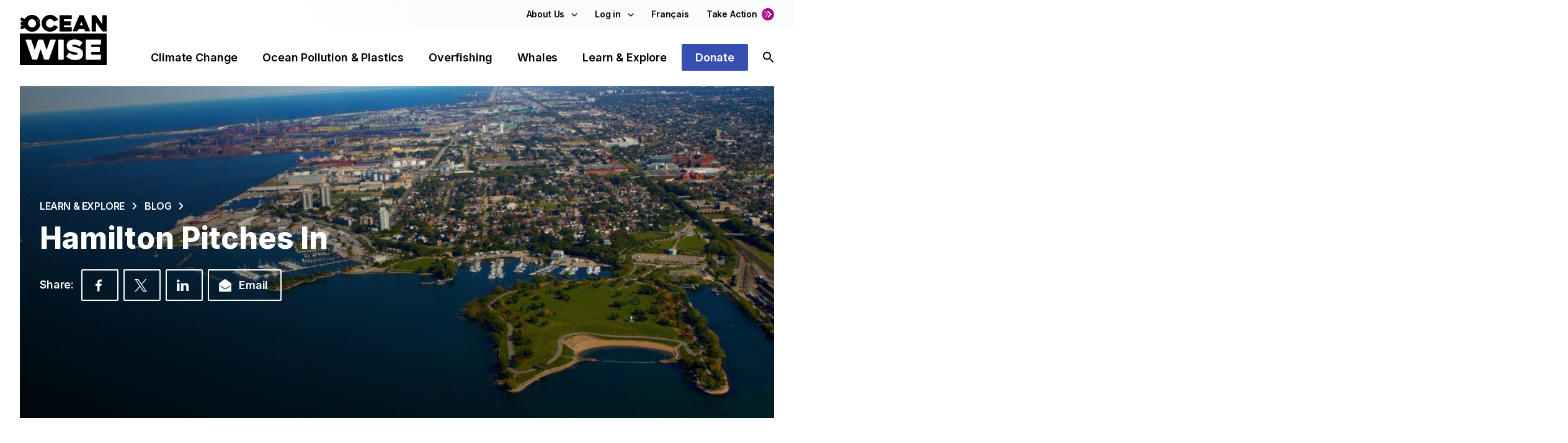

--- FILE ---
content_type: text/html; charset=UTF-8
request_url: https://ocean.org/blog/hamilton-pitches-in/
body_size: 35953
content:

<!doctype html>
<html lang="en-US">
  <head>
    <meta charset="utf-8">
    <meta name="viewport" content="width=device-width, initial-scale=1, shrink-to-fit=no, minimum-scale=1">
    <!-- Google Tag Manager -->
    <script>(function(w,d,s,l,i){w[l]=w[l]||[];w[l].push({'gtm.start':
    new Date().getTime(),event:'gtm.js'});var f=d.getElementsByTagName(s)[0],
    j=d.createElement(s),dl=l!='dataLayer'?'&l='+l:'';j.async=true;j.src=
    'https://www.googletagmanager.com/gtm.js?id='+i+dl;f.parentNode.insertBefore(j,f);
    })(window,document,'script','dataLayer','GTM-TRP9B9N');</script>
    <!-- End Google Tag Manager -->

    <link rel="icon" type="image/x-icon" href="https://ocean.org/app/themes/ocean-theme/resources/images/favicon.svg" sizes="32x32" />
    <link rel="icon" href="https://ocean.org/app/themes/ocean-theme/resources/images/favicon.svg" sizes="32x32" />
    <link rel="icon" href="https://ocean.org/app/themes/ocean-theme/resources/images/favicon.svg" sizes="192x192" />
    <link rel="apple-touch-icon" href="https://ocean.org/app/themes/ocean-theme/resources/images/favicon.svg" />
    <meta name="msapplication-TileImage" content="https://ocean.org/app/themes/ocean-theme/resources/images/favicon.svg" />

    <meta name='robots' content='index, follow, max-image-preview:large, max-snippet:-1, max-video-preview:-1' />
	<style>img:is([sizes="auto" i], [sizes^="auto," i]) { contain-intrinsic-size: 3000px 1500px }</style>
	
	<!-- This site is optimized with the Yoast SEO plugin v23.9 - https://yoast.com/wordpress/plugins/seo/ -->
	<title>Hamilton Pitches In - Ocean Wise</title>
	<meta name="description" content="The Great Canadian Shoreline Cleanup welcomes the City of Hamilton as the latest official Clean Shoreline Community. Hamilton joins the cities of Calgary, Vanc..." />
	<link rel="canonical" href="https://ocean.org/blog/hamilton-pitches-in/" />
	<meta property="og:locale" content="en_US" />
	<meta property="og:type" content="article" />
	<meta property="og:title" content="Hamilton Pitches In - Ocean Wise" />
	<meta property="og:description" content="The Great Canadian Shoreline Cleanup welcomes the City of Hamilton as the latest official Clean Shoreline Community. Hamilton joins the cities of Calgary, Vanc..." />
	<meta property="og:url" content="https://ocean.org/blog/hamilton-pitches-in/" />
	<meta property="og:site_name" content="Ocean Wise" />
	<meta property="article:publisher" content="https://www.facebook.com/oceanwise/" />
	<meta property="article:published_time" content="2018-06-05T15:00:10+00:00" />
	<meta property="article:modified_time" content="2024-10-28T18:00:27+00:00" />
	<meta property="og:image" content="https://ocean.org/app/uploads/2022/01/Bayfront-industrial-aerial-1.jpg" />
	<meta name="author" content="Great Canadian Shoreline Cleanup" />
	<meta name="twitter:card" content="summary_large_image" />
	<meta name="twitter:image" content="https://ocean.org/app/uploads/2022/01/Bayfront-industrial-aerial-1.jpg" />
	<meta name="twitter:creator" content="@oceanwise" />
	<meta name="twitter:site" content="@oceanwise" />
	<meta name="twitter:label1" content="Written by" />
	<meta name="twitter:data1" content="Great Canadian Shoreline Cleanup" />
	<meta name="twitter:label2" content="Est. reading time" />
	<meta name="twitter:data2" content="2 minutes" />
	<script type="application/ld+json" class="yoast-schema-graph">{"@context":"https://schema.org","@graph":[{"@type":"Article","@id":"https://ocean.org/blog/hamilton-pitches-in/#article","isPartOf":{"@id":"https://ocean.org/blog/hamilton-pitches-in/"},"author":{"name":"Great Canadian Shoreline Cleanup","@id":"https://ocean.org/#/schema/person/016e1603c8c1f39e752cb27a5bf78048"},"headline":"Hamilton Pitches In","datePublished":"2018-06-05T15:00:10+00:00","dateModified":"2024-10-28T18:00:27+00:00","mainEntityOfPage":{"@id":"https://ocean.org/blog/hamilton-pitches-in/"},"wordCount":455,"commentCount":0,"publisher":{"@id":"https://ocean.org/#organization"},"image":{"@id":"https://ocean.org/blog/hamilton-pitches-in/#primaryimage"},"thumbnailUrl":"https://ocean.org/app/uploads/2022/01/Bayfront-industrial-aerial-1.jpg","articleSection":["Ocean Pollution &amp; Plastics"],"inLanguage":"en-US","potentialAction":[{"@type":"CommentAction","name":"Comment","target":["https://ocean.org/blog/hamilton-pitches-in/#respond"]}]},{"@type":"WebPage","@id":"https://ocean.org/blog/hamilton-pitches-in/","url":"https://ocean.org/blog/hamilton-pitches-in/","name":"Hamilton Pitches In - Ocean Wise","isPartOf":{"@id":"https://ocean.org/#website"},"primaryImageOfPage":{"@id":"https://ocean.org/blog/hamilton-pitches-in/#primaryimage"},"image":{"@id":"https://ocean.org/blog/hamilton-pitches-in/#primaryimage"},"thumbnailUrl":"https://ocean.org/app/uploads/2022/01/Bayfront-industrial-aerial-1.jpg","datePublished":"2018-06-05T15:00:10+00:00","dateModified":"2024-10-28T18:00:27+00:00","description":"The Great Canadian Shoreline Cleanup welcomes the City of Hamilton as the latest official Clean Shoreline Community. Hamilton joins the cities of Calgary, Vanc...","breadcrumb":{"@id":"https://ocean.org/blog/hamilton-pitches-in/#breadcrumb"},"inLanguage":"en-US","potentialAction":[{"@type":"ReadAction","target":["https://ocean.org/blog/hamilton-pitches-in/"]}]},{"@type":"ImageObject","inLanguage":"en-US","@id":"https://ocean.org/blog/hamilton-pitches-in/#primaryimage","url":"https://ocean.org/app/uploads/2022/01/Bayfront-industrial-aerial-1.jpg","contentUrl":"https://ocean.org/app/uploads/2022/01/Bayfront-industrial-aerial-1.jpg","width":1024,"height":683},{"@type":"BreadcrumbList","@id":"https://ocean.org/blog/hamilton-pitches-in/#breadcrumb","itemListElement":[{"@type":"ListItem","position":1,"name":"Home","item":"https://ocean.org/"},{"@type":"ListItem","position":2,"name":"Hamilton Pitches In"}]},{"@type":"WebSite","@id":"https://ocean.org/#website","url":"https://ocean.org/","name":"Ocean Wise","description":"We need the ocean, the ocean needs us.","publisher":{"@id":"https://ocean.org/#organization"},"potentialAction":[{"@type":"SearchAction","target":{"@type":"EntryPoint","urlTemplate":"https://ocean.org/?s={search_term_string}"},"query-input":{"@type":"PropertyValueSpecification","valueRequired":true,"valueName":"search_term_string"}}],"inLanguage":"en-US"},{"@type":"Organization","@id":"https://ocean.org/#organization","name":"Ocean Wise","url":"https://ocean.org/","logo":{"@type":"ImageObject","inLanguage":"en-US","@id":"https://ocean.org/#/schema/logo/image/","url":"https://ocean.org/app/uploads/2022/03/OW-primary-logo-1.png","contentUrl":"https://ocean.org/app/uploads/2022/03/OW-primary-logo-1.png","width":2400,"height":1506,"caption":"Ocean Wise"},"image":{"@id":"https://ocean.org/#/schema/logo/image/"},"sameAs":["https://www.facebook.com/oceanwise/","https://x.com/oceanwise","https://ca.linkedin.com/company/oceanwise","https://app.ocean.org/app/oceanwise"],"nonprofitStatus":"Nonprofit501c3"},{"@type":"Person","@id":"https://ocean.org/#/schema/person/016e1603c8c1f39e752cb27a5bf78048","name":"Great Canadian Shoreline Cleanup","image":{"@type":"ImageObject","inLanguage":"en-US","@id":"https://ocean.org/#/schema/person/image/","url":"https://secure.gravatar.com/avatar/f3e3650137255bb3a1739b4605e4f4efb136c8ce5275ea0244a965ad52595643?s=96&d=mm&r=g","contentUrl":"https://secure.gravatar.com/avatar/f3e3650137255bb3a1739b4605e4f4efb136c8ce5275ea0244a965ad52595643?s=96&d=mm&r=g","caption":"Great Canadian Shoreline Cleanup"},"sameAs":["http://www.shorelinecleanup.ca"],"url":"https://ocean.org/member/shorelinecleanup/"}]}</script>
	<!-- / Yoast SEO plugin. -->


<link rel='dns-prefetch' href='//cdn.jsdelivr.net' />
<link rel='dns-prefetch' href='//www.googletagmanager.com' />
		<!-- This site uses the Google Analytics by MonsterInsights plugin v8.18 - Using Analytics tracking - https://www.monsterinsights.com/ -->
							<script src="//www.googletagmanager.com/gtag/js?id=G-Y7PVW0J1NY"  data-cfasync="false" data-wpfc-render="false" async></script>
			<script data-cfasync="false" data-wpfc-render="false">
				var mi_version = '8.18';
				var mi_track_user = true;
				var mi_no_track_reason = '';
				
								var disableStrs = [
										'ga-disable-G-Y7PVW0J1NY',
									];

				/* Function to detect opted out users */
				function __gtagTrackerIsOptedOut() {
					for (var index = 0; index < disableStrs.length; index++) {
						if (document.cookie.indexOf(disableStrs[index] + '=true') > -1) {
							return true;
						}
					}

					return false;
				}

				/* Disable tracking if the opt-out cookie exists. */
				if (__gtagTrackerIsOptedOut()) {
					for (var index = 0; index < disableStrs.length; index++) {
						window[disableStrs[index]] = true;
					}
				}

				/* Opt-out function */
				function __gtagTrackerOptout() {
					for (var index = 0; index < disableStrs.length; index++) {
						document.cookie = disableStrs[index] + '=true; expires=Thu, 31 Dec 2099 23:59:59 UTC; path=/';
						window[disableStrs[index]] = true;
					}
				}

				if ('undefined' === typeof gaOptout) {
					function gaOptout() {
						__gtagTrackerOptout();
					}
				}
								window.dataLayer = window.dataLayer || [];

				window.MonsterInsightsDualTracker = {
					helpers: {},
					trackers: {},
				};
				if (mi_track_user) {
					function __gtagDataLayer() {
						dataLayer.push(arguments);
					}

					function __gtagTracker(type, name, parameters) {
						if (!parameters) {
							parameters = {};
						}

						if (parameters.send_to) {
							__gtagDataLayer.apply(null, arguments);
							return;
						}

						if (type === 'event') {
														parameters.send_to = monsterinsights_frontend.v4_id;
							var hookName = name;
							if (typeof parameters['event_category'] !== 'undefined') {
								hookName = parameters['event_category'] + ':' + name;
							}

							if (typeof MonsterInsightsDualTracker.trackers[hookName] !== 'undefined') {
								MonsterInsightsDualTracker.trackers[hookName](parameters);
							} else {
								__gtagDataLayer('event', name, parameters);
							}
							
						} else {
							__gtagDataLayer.apply(null, arguments);
						}
					}

					__gtagTracker('js', new Date());
					__gtagTracker('set', {
						'developer_id.dZGIzZG': true,
											});
										__gtagTracker('config', 'G-Y7PVW0J1NY', {"forceSSL":"true","link_attribution":"true"} );
															window.gtag = __gtagTracker;										(function () {
						/* https://developers.google.com/analytics/devguides/collection/analyticsjs/ */
						/* ga and __gaTracker compatibility shim. */
						var noopfn = function () {
							return null;
						};
						var newtracker = function () {
							return new Tracker();
						};
						var Tracker = function () {
							return null;
						};
						var p = Tracker.prototype;
						p.get = noopfn;
						p.set = noopfn;
						p.send = function () {
							var args = Array.prototype.slice.call(arguments);
							args.unshift('send');
							__gaTracker.apply(null, args);
						};
						var __gaTracker = function () {
							var len = arguments.length;
							if (len === 0) {
								return;
							}
							var f = arguments[len - 1];
							if (typeof f !== 'object' || f === null || typeof f.hitCallback !== 'function') {
								if ('send' === arguments[0]) {
									var hitConverted, hitObject = false, action;
									if ('event' === arguments[1]) {
										if ('undefined' !== typeof arguments[3]) {
											hitObject = {
												'eventAction': arguments[3],
												'eventCategory': arguments[2],
												'eventLabel': arguments[4],
												'value': arguments[5] ? arguments[5] : 1,
											}
										}
									}
									if ('pageview' === arguments[1]) {
										if ('undefined' !== typeof arguments[2]) {
											hitObject = {
												'eventAction': 'page_view',
												'page_path': arguments[2],
											}
										}
									}
									if (typeof arguments[2] === 'object') {
										hitObject = arguments[2];
									}
									if (typeof arguments[5] === 'object') {
										Object.assign(hitObject, arguments[5]);
									}
									if ('undefined' !== typeof arguments[1].hitType) {
										hitObject = arguments[1];
										if ('pageview' === hitObject.hitType) {
											hitObject.eventAction = 'page_view';
										}
									}
									if (hitObject) {
										action = 'timing' === arguments[1].hitType ? 'timing_complete' : hitObject.eventAction;
										hitConverted = mapArgs(hitObject);
										__gtagTracker('event', action, hitConverted);
									}
								}
								return;
							}

							function mapArgs(args) {
								var arg, hit = {};
								var gaMap = {
									'eventCategory': 'event_category',
									'eventAction': 'event_action',
									'eventLabel': 'event_label',
									'eventValue': 'event_value',
									'nonInteraction': 'non_interaction',
									'timingCategory': 'event_category',
									'timingVar': 'name',
									'timingValue': 'value',
									'timingLabel': 'event_label',
									'page': 'page_path',
									'location': 'page_location',
									'title': 'page_title',
								};
								for (arg in args) {
																		if (!(!args.hasOwnProperty(arg) || !gaMap.hasOwnProperty(arg))) {
										hit[gaMap[arg]] = args[arg];
									} else {
										hit[arg] = args[arg];
									}
								}
								return hit;
							}

							try {
								f.hitCallback();
							} catch (ex) {
							}
						};
						__gaTracker.create = newtracker;
						__gaTracker.getByName = newtracker;
						__gaTracker.getAll = function () {
							return [];
						};
						__gaTracker.remove = noopfn;
						__gaTracker.loaded = true;
						window['__gaTracker'] = __gaTracker;
					})();
									} else {
										console.log("");
					(function () {
						function __gtagTracker() {
							return null;
						}

						window['__gtagTracker'] = __gtagTracker;
						window['gtag'] = __gtagTracker;
					})();
									}
			</script>
				<!-- / Google Analytics by MonsterInsights -->
		<link rel='stylesheet' id='formidable-css' href='https://ocean.org/app/plugins/formidable/css/formidableforms.css?ver=1172213' media='all' />
<link rel='stylesheet' id='sbi_styles-css' href='https://ocean.org/app/plugins/instagram-feed-pro/css/sbi-styles.min.css?ver=6.2.2' media='all' />
<link rel='stylesheet' id='wp-block-library-css' href='https://ocean.org/wp/wp-includes/css/dist/block-library/style.css?ver=6.8.2' media='all' />
<style id='classic-theme-styles-inline-css'>
/**
 * These rules are needed for backwards compatibility.
 * They should match the button element rules in the base theme.json file.
 */
.wp-block-button__link {
	color: #ffffff;
	background-color: #32373c;
	border-radius: 9999px; /* 100% causes an oval, but any explicit but really high value retains the pill shape. */

	/* This needs a low specificity so it won't override the rules from the button element if defined in theme.json. */
	box-shadow: none;
	text-decoration: none;

	/* The extra 2px are added to size solids the same as the outline versions.*/
	padding: calc(0.667em + 2px) calc(1.333em + 2px);

	font-size: 1.125em;
}

.wp-block-file__button {
	background: #32373c;
	color: #ffffff;
	text-decoration: none;
}

</style>
<style id='filebird-block-filebird-gallery-style-inline-css'>
ul.filebird-block-filebird-gallery{margin:auto!important;padding:0!important;width:100%}ul.filebird-block-filebird-gallery.layout-grid{display:grid;grid-gap:20px;align-items:stretch;grid-template-columns:repeat(var(--columns),1fr);justify-items:stretch}ul.filebird-block-filebird-gallery.layout-grid li img{border:1px solid #ccc;box-shadow:2px 2px 6px 0 rgba(0,0,0,.3);height:100%;max-width:100%;-o-object-fit:cover;object-fit:cover;width:100%}ul.filebird-block-filebird-gallery.layout-masonry{-moz-column-count:var(--columns);-moz-column-gap:var(--space);column-gap:var(--space);-moz-column-width:var(--min-width);columns:var(--min-width) var(--columns);display:block;overflow:auto}ul.filebird-block-filebird-gallery.layout-masonry li{margin-bottom:var(--space)}ul.filebird-block-filebird-gallery li{list-style:none}ul.filebird-block-filebird-gallery li figure{height:100%;margin:0;padding:0;position:relative;width:100%}ul.filebird-block-filebird-gallery li figure figcaption{background:linear-gradient(0deg,rgba(0,0,0,.7),rgba(0,0,0,.3) 70%,transparent);bottom:0;box-sizing:border-box;color:#fff;font-size:.8em;margin:0;max-height:100%;overflow:auto;padding:3em .77em .7em;position:absolute;text-align:center;width:100%;z-index:2}ul.filebird-block-filebird-gallery li figure figcaption a{color:inherit}

</style>
<style id='global-styles-inline-css'>
:root{--wp--preset--aspect-ratio--square: 1;--wp--preset--aspect-ratio--4-3: 4/3;--wp--preset--aspect-ratio--3-4: 3/4;--wp--preset--aspect-ratio--3-2: 3/2;--wp--preset--aspect-ratio--2-3: 2/3;--wp--preset--aspect-ratio--16-9: 16/9;--wp--preset--aspect-ratio--9-16: 9/16;--wp--preset--color--black: #000000;--wp--preset--color--cyan-bluish-gray: #abb8c3;--wp--preset--color--white: #ffffff;--wp--preset--color--pale-pink: #f78da7;--wp--preset--color--vivid-red: #cf2e2e;--wp--preset--color--luminous-vivid-orange: #ff6900;--wp--preset--color--luminous-vivid-amber: #fcb900;--wp--preset--color--light-green-cyan: #7bdcb5;--wp--preset--color--vivid-green-cyan: #00d084;--wp--preset--color--pale-cyan-blue: #8ed1fc;--wp--preset--color--vivid-cyan-blue: #0693e3;--wp--preset--color--vivid-purple: #9b51e0;--wp--preset--gradient--vivid-cyan-blue-to-vivid-purple: linear-gradient(135deg,rgba(6,147,227,1) 0%,rgb(155,81,224) 100%);--wp--preset--gradient--light-green-cyan-to-vivid-green-cyan: linear-gradient(135deg,rgb(122,220,180) 0%,rgb(0,208,130) 100%);--wp--preset--gradient--luminous-vivid-amber-to-luminous-vivid-orange: linear-gradient(135deg,rgba(252,185,0,1) 0%,rgba(255,105,0,1) 100%);--wp--preset--gradient--luminous-vivid-orange-to-vivid-red: linear-gradient(135deg,rgba(255,105,0,1) 0%,rgb(207,46,46) 100%);--wp--preset--gradient--very-light-gray-to-cyan-bluish-gray: linear-gradient(135deg,rgb(238,238,238) 0%,rgb(169,184,195) 100%);--wp--preset--gradient--cool-to-warm-spectrum: linear-gradient(135deg,rgb(74,234,220) 0%,rgb(151,120,209) 20%,rgb(207,42,186) 40%,rgb(238,44,130) 60%,rgb(251,105,98) 80%,rgb(254,248,76) 100%);--wp--preset--gradient--blush-light-purple: linear-gradient(135deg,rgb(255,206,236) 0%,rgb(152,150,240) 100%);--wp--preset--gradient--blush-bordeaux: linear-gradient(135deg,rgb(254,205,165) 0%,rgb(254,45,45) 50%,rgb(107,0,62) 100%);--wp--preset--gradient--luminous-dusk: linear-gradient(135deg,rgb(255,203,112) 0%,rgb(199,81,192) 50%,rgb(65,88,208) 100%);--wp--preset--gradient--pale-ocean: linear-gradient(135deg,rgb(255,245,203) 0%,rgb(182,227,212) 50%,rgb(51,167,181) 100%);--wp--preset--gradient--electric-grass: linear-gradient(135deg,rgb(202,248,128) 0%,rgb(113,206,126) 100%);--wp--preset--gradient--midnight: linear-gradient(135deg,rgb(2,3,129) 0%,rgb(40,116,252) 100%);--wp--preset--font-size--small: 13px;--wp--preset--font-size--medium: 20px;--wp--preset--font-size--large: 36px;--wp--preset--font-size--x-large: 42px;--wp--preset--spacing--20: 0.44rem;--wp--preset--spacing--30: 0.67rem;--wp--preset--spacing--40: 1rem;--wp--preset--spacing--50: 1.5rem;--wp--preset--spacing--60: 2.25rem;--wp--preset--spacing--70: 3.38rem;--wp--preset--spacing--80: 5.06rem;--wp--preset--shadow--natural: 6px 6px 9px rgba(0, 0, 0, 0.2);--wp--preset--shadow--deep: 12px 12px 50px rgba(0, 0, 0, 0.4);--wp--preset--shadow--sharp: 6px 6px 0px rgba(0, 0, 0, 0.2);--wp--preset--shadow--outlined: 6px 6px 0px -3px rgba(255, 255, 255, 1), 6px 6px rgba(0, 0, 0, 1);--wp--preset--shadow--crisp: 6px 6px 0px rgba(0, 0, 0, 1);}:where(.is-layout-flex){gap: 0.5em;}:where(.is-layout-grid){gap: 0.5em;}body .is-layout-flex{display: flex;}.is-layout-flex{flex-wrap: wrap;align-items: center;}.is-layout-flex > :is(*, div){margin: 0;}body .is-layout-grid{display: grid;}.is-layout-grid > :is(*, div){margin: 0;}:where(.wp-block-columns.is-layout-flex){gap: 2em;}:where(.wp-block-columns.is-layout-grid){gap: 2em;}:where(.wp-block-post-template.is-layout-flex){gap: 1.25em;}:where(.wp-block-post-template.is-layout-grid){gap: 1.25em;}.has-black-color{color: var(--wp--preset--color--black) !important;}.has-cyan-bluish-gray-color{color: var(--wp--preset--color--cyan-bluish-gray) !important;}.has-white-color{color: var(--wp--preset--color--white) !important;}.has-pale-pink-color{color: var(--wp--preset--color--pale-pink) !important;}.has-vivid-red-color{color: var(--wp--preset--color--vivid-red) !important;}.has-luminous-vivid-orange-color{color: var(--wp--preset--color--luminous-vivid-orange) !important;}.has-luminous-vivid-amber-color{color: var(--wp--preset--color--luminous-vivid-amber) !important;}.has-light-green-cyan-color{color: var(--wp--preset--color--light-green-cyan) !important;}.has-vivid-green-cyan-color{color: var(--wp--preset--color--vivid-green-cyan) !important;}.has-pale-cyan-blue-color{color: var(--wp--preset--color--pale-cyan-blue) !important;}.has-vivid-cyan-blue-color{color: var(--wp--preset--color--vivid-cyan-blue) !important;}.has-vivid-purple-color{color: var(--wp--preset--color--vivid-purple) !important;}.has-black-background-color{background-color: var(--wp--preset--color--black) !important;}.has-cyan-bluish-gray-background-color{background-color: var(--wp--preset--color--cyan-bluish-gray) !important;}.has-white-background-color{background-color: var(--wp--preset--color--white) !important;}.has-pale-pink-background-color{background-color: var(--wp--preset--color--pale-pink) !important;}.has-vivid-red-background-color{background-color: var(--wp--preset--color--vivid-red) !important;}.has-luminous-vivid-orange-background-color{background-color: var(--wp--preset--color--luminous-vivid-orange) !important;}.has-luminous-vivid-amber-background-color{background-color: var(--wp--preset--color--luminous-vivid-amber) !important;}.has-light-green-cyan-background-color{background-color: var(--wp--preset--color--light-green-cyan) !important;}.has-vivid-green-cyan-background-color{background-color: var(--wp--preset--color--vivid-green-cyan) !important;}.has-pale-cyan-blue-background-color{background-color: var(--wp--preset--color--pale-cyan-blue) !important;}.has-vivid-cyan-blue-background-color{background-color: var(--wp--preset--color--vivid-cyan-blue) !important;}.has-vivid-purple-background-color{background-color: var(--wp--preset--color--vivid-purple) !important;}.has-black-border-color{border-color: var(--wp--preset--color--black) !important;}.has-cyan-bluish-gray-border-color{border-color: var(--wp--preset--color--cyan-bluish-gray) !important;}.has-white-border-color{border-color: var(--wp--preset--color--white) !important;}.has-pale-pink-border-color{border-color: var(--wp--preset--color--pale-pink) !important;}.has-vivid-red-border-color{border-color: var(--wp--preset--color--vivid-red) !important;}.has-luminous-vivid-orange-border-color{border-color: var(--wp--preset--color--luminous-vivid-orange) !important;}.has-luminous-vivid-amber-border-color{border-color: var(--wp--preset--color--luminous-vivid-amber) !important;}.has-light-green-cyan-border-color{border-color: var(--wp--preset--color--light-green-cyan) !important;}.has-vivid-green-cyan-border-color{border-color: var(--wp--preset--color--vivid-green-cyan) !important;}.has-pale-cyan-blue-border-color{border-color: var(--wp--preset--color--pale-cyan-blue) !important;}.has-vivid-cyan-blue-border-color{border-color: var(--wp--preset--color--vivid-cyan-blue) !important;}.has-vivid-purple-border-color{border-color: var(--wp--preset--color--vivid-purple) !important;}.has-vivid-cyan-blue-to-vivid-purple-gradient-background{background: var(--wp--preset--gradient--vivid-cyan-blue-to-vivid-purple) !important;}.has-light-green-cyan-to-vivid-green-cyan-gradient-background{background: var(--wp--preset--gradient--light-green-cyan-to-vivid-green-cyan) !important;}.has-luminous-vivid-amber-to-luminous-vivid-orange-gradient-background{background: var(--wp--preset--gradient--luminous-vivid-amber-to-luminous-vivid-orange) !important;}.has-luminous-vivid-orange-to-vivid-red-gradient-background{background: var(--wp--preset--gradient--luminous-vivid-orange-to-vivid-red) !important;}.has-very-light-gray-to-cyan-bluish-gray-gradient-background{background: var(--wp--preset--gradient--very-light-gray-to-cyan-bluish-gray) !important;}.has-cool-to-warm-spectrum-gradient-background{background: var(--wp--preset--gradient--cool-to-warm-spectrum) !important;}.has-blush-light-purple-gradient-background{background: var(--wp--preset--gradient--blush-light-purple) !important;}.has-blush-bordeaux-gradient-background{background: var(--wp--preset--gradient--blush-bordeaux) !important;}.has-luminous-dusk-gradient-background{background: var(--wp--preset--gradient--luminous-dusk) !important;}.has-pale-ocean-gradient-background{background: var(--wp--preset--gradient--pale-ocean) !important;}.has-electric-grass-gradient-background{background: var(--wp--preset--gradient--electric-grass) !important;}.has-midnight-gradient-background{background: var(--wp--preset--gradient--midnight) !important;}.has-small-font-size{font-size: var(--wp--preset--font-size--small) !important;}.has-medium-font-size{font-size: var(--wp--preset--font-size--medium) !important;}.has-large-font-size{font-size: var(--wp--preset--font-size--large) !important;}.has-x-large-font-size{font-size: var(--wp--preset--font-size--x-large) !important;}
:where(.wp-block-post-template.is-layout-flex){gap: 1.25em;}:where(.wp-block-post-template.is-layout-grid){gap: 1.25em;}
:where(.wp-block-columns.is-layout-flex){gap: 2em;}:where(.wp-block-columns.is-layout-grid){gap: 2em;}
:root :where(.wp-block-pullquote){font-size: 1.5em;line-height: 1.6;}
</style>
<link rel='stylesheet' id='weglot-css-css' href='https://ocean.org/app/plugins/weglot/dist/css/front-css.css?ver=4.3.3' media='all' />
<link rel='stylesheet' id='new-flag-css-css' href='https://ocean.org/app/plugins/weglot/dist/css/new-flags.css?ver=4.3.3' media='all' />
<link rel='stylesheet' id='sage/app.css-css' href='https://ocean.org/app/themes/ocean-theme/public/styles/app.css?id=d66f4fe55a7061d1e518' media='all' />
<script src="https://ocean.org/app/plugins/google-analytics-for-wordpress/assets/js/frontend-gtag.js?ver=1768752520" id="monsterinsights-frontend-script-js"></script>
<script data-cfasync="false" data-wpfc-render="false" id='monsterinsights-frontend-script-js-extra'>var monsterinsights_frontend = {"js_events_tracking":"true","download_extensions":"doc,pdf,ppt,zip,xls,docx,pptx,xlsx","inbound_paths":"[{\"path\":\"\\\/go\\\/\",\"label\":\"affiliate\"},{\"path\":\"\\\/recommend\\\/\",\"label\":\"affiliate\"}]","home_url":"https:\/\/ocean.org","hash_tracking":"false","v4_id":"G-Y7PVW0J1NY"};</script>
<script src="https://ocean.org/app/plugins/weglot/dist/front-js.js?ver=4.3.3" id="wp-weglot-js-js"></script>

<!-- Google Analytics snippet added by Site Kit -->
<script src="https://www.googletagmanager.com/gtag/js?id=GT-5D48KN9" id="google_gtagjs-js" async></script>
<script id="google_gtagjs-js-after">
window.dataLayer = window.dataLayer || [];function gtag(){dataLayer.push(arguments);}
gtag('set', 'linker', {"domains":["ocean.org"]} );
gtag("js", new Date());
gtag("set", "developer_id.dZTNiMT", true);
gtag("config", "GT-5D48KN9");
</script>

<!-- End Google Analytics snippet added by Site Kit -->
<script src="https://ocean.org/wp/wp-includes/js/jquery/jquery.js?ver=3.7.1" id="jquery-core-js"></script>
<script src="https://ocean.org/wp/wp-includes/js/jquery/jquery-migrate.js?ver=3.4.1" id="jquery-migrate-js"></script>
<meta name="generator" content="Site Kit by Google 1.116.0" /><script>
    // Block presence of other buttons
    window.__Marker = {};
    </script><script type="text/javascript">document.documentElement.className += " js";</script>

<link rel="alternate" href="https://ocean.org/blog/hamilton-pitches-in/" hreflang="en"/>
<link rel="alternate" href="https://ocean.org/fr/blog/hamilton-pitches-in/" hreflang="fr"/>
<script type="application/json" id="weglot-data">{"website":"https:\/\/ocean.org\/","uid":"6e4f8e0420","project_slug":"ocean-org","language_from":"en","language_from_custom_flag":null,"language_from_custom_name":null,"excluded_paths":[{"type":"CONTAIN","value":"\/wp\/wp-admin\/admin-ajax.php","language_button_displayed":false,"exclusion_behavior":"REDIRECT","excluded_languages":[],"regex":"\/wp\/wp\\-admin\/admin\\-ajax\\.php"},{"type":"CONTAIN","value":"\/wp-json\/wp\/v2","language_button_displayed":false,"exclusion_behavior":"REDIRECT","excluded_languages":[],"regex":"\/wp\\-json\/wp\/v2"},{"type":"CONTAIN","value":"\/wp-json\/wp\/v2\/users","language_button_displayed":false,"exclusion_behavior":"REDIRECT","excluded_languages":[],"regex":"\/wp\\-json\/wp\/v2\/users"}],"excluded_blocks":[],"custom_settings":{"button_style":{"is_dropdown":true,"with_flags":true,"flag_type":"rectangle_mat","with_name":true,"full_name":true,"custom_css":""},"wp_user_version":"4.3.3","translate_email":false,"translate_search":false,"translate_amp":false,"switchers":[{"templates":{"name":"default","hash":"095ffb8d22f66be52959023fa4eeb71a05f20f73"},"location":[],"style":{"with_flags":true,"flag_type":"rectangle_mat","with_name":true,"full_name":true,"is_dropdown":true}}]},"pending_translation_enabled":false,"curl_ssl_check_enabled":true,"custom_css":null,"languages":[{"language_to":"fr","custom_code":null,"custom_name":null,"custom_local_name":null,"provider":null,"enabled":true,"automatic_translation_enabled":true,"deleted_at":null,"connect_host_destination":null,"custom_flag":null}],"organization_slug":"w-4e8c2dd542","api_domain":"cdn-api-weglot.com","current_language":"en","switcher_links":{"en":"https:\/\/ocean.org\/blog\/hamilton-pitches-in\/?wg-choose-original=true","fr":"https:\/\/ocean.org\/fr\/blog\/hamilton-pitches-in\/?wg-choose-original=false"},"original_path":"\/blog\/hamilton-pitches-in\/"}</script>    <!-- Fundraise Up: world-class checkout experience for serious online fundraising -->
    <script>(function(w,d,s,n,a){if(!w[n]){var l='call,catch,on,once,set,then,track'
                .split(','),i,o=function(n){return'function'==typeof n?o.l.push([arguments])&&o
                :function(){return o.l.push([n,arguments])&&o}},t=d.getElementsByTagName(s)[0],
            j=d.createElement(s);j.async=!0;j.src='https://cdn.fundraiseup.com/widget/'+a;
            t.parentNode.insertBefore(j,t);o.s=Date.now();o.v=4;o.h=w.location.href;o.l=[];
            for(i=0;i<7;i++)o[l[i]]=o(l[i]);w[n]=o}
        })(window,document,'script','FundraiseUp','ASVCXFVD');</script>
    <!-- End Fundraise Up -->
    
<!-- Google AdSense snippet added by Site Kit -->
<meta name="google-adsense-platform-account" content="ca-host-pub-2644536267352236">
<meta name="google-adsense-platform-domain" content="sitekit.withgoogle.com">
<!-- End Google AdSense snippet added by Site Kit -->
<meta name="generator" content="Elementor 3.32.0; features: e_font_icon_svg, additional_custom_breakpoints; settings: css_print_method-external, google_font-enabled, font_display-swap">
			<style>
				.e-con.e-parent:nth-of-type(n+4):not(.e-lazyloaded):not(.e-no-lazyload),
				.e-con.e-parent:nth-of-type(n+4):not(.e-lazyloaded):not(.e-no-lazyload) * {
					background-image: none !important;
				}
				@media screen and (max-height: 1024px) {
					.e-con.e-parent:nth-of-type(n+3):not(.e-lazyloaded):not(.e-no-lazyload),
					.e-con.e-parent:nth-of-type(n+3):not(.e-lazyloaded):not(.e-no-lazyload) * {
						background-image: none !important;
					}
				}
				@media screen and (max-height: 640px) {
					.e-con.e-parent:nth-of-type(n+2):not(.e-lazyloaded):not(.e-no-lazyload),
					.e-con.e-parent:nth-of-type(n+2):not(.e-lazyloaded):not(.e-no-lazyload) * {
						background-image: none !important;
					}
				}
			</style>
			<script>document.addEventListener("DOMContentLoaded", function() {
    function getQueryParams() {
        var params = {};
        var queryString = window.location.search.substring(1); // Get everything after the "?" in the URL
        var queries = queryString.split("&");
        for (var i = 0; i < queries.length; i++) {
            var pair = queries[i].split("=");
            params[decodeURIComponent(pair[0])] = decodeURIComponent(pair[1] || "");
        }
        return params;
    }

    // Get UTM parameters from the URL
    var queryParams = getQueryParams();
    console.log(queryParams); // Log to check if parameters are captured

    // Populate the hidden fields in the form
    if (queryParams.utm_campaign) {
        console.log("UTM Campaign: " + queryParams.utm_campaign); // Log the value
        document.querySelector("input[name='item_meta[626]']").value = queryParams.utm_campaign;
    }
});
</script><link rel="icon" href="https://oceanorg.blob.core.windows.net/oceanorg/2024/04/cropped-ow-fish-32x32.png" sizes="32x32" />
<link rel="icon" href="https://oceanorg.blob.core.windows.net/oceanorg/2024/04/cropped-ow-fish-192x192.png" sizes="192x192" />
<link rel="apple-touch-icon" href="https://oceanorg.blob.core.windows.net/oceanorg/2024/04/cropped-ow-fish-180x180.png" />
<meta name="msapplication-TileImage" content="https://oceanorg.blob.core.windows.net/oceanorg/2024/04/cropped-ow-fish-270x270.png" />
		<style id="wp-custom-css">
			input[type=number] {
  border: 1px solid #d6dce0;
  border-radius: 4px;
}

textarea {
  border: 1px solid #d6dce0;
  border-radius: 4px;
}

body.page-id-14123 section[data-layout='three_up_cards'] + section[data-layout='three_up_cards']  {
	margin-left: calc((50%) / 2);
}

#lunch-box-challenge-form .prose {
	max-width: none;
	width:100%;
	line-height: 1;
}

#lunch-box-challenge-form br {
	display: none;
}

#lunch-box-challenge-form select {
	border-width: 1px;
  border-style: solid;
  border-color: -internal-light-dark(rgb(118, 118, 118), rgb(133, 133, 133));
	background-color: #fafbfd;
	padding: 10px;
}


#lunch-box-challenge-form input {
	border-width: 1px;
  border-style: solid;
  border-color: -internal-light-dark(rgb(118, 118, 118), rgb(133, 133, 133));
	background-color: #fafbfd;
	padding: 10px;
}

#shorelinechampions .prose {
	max-width: none;
	width:100%;
	line-height: 1;
}

#shorelinechampions br {
	display: none;
}

#shorelinechampions select {
	border-width: 1px;
  border-style: solid;
  border-color: -internal-light-dark(rgb(118, 118, 118), rgb(133, 133, 133));
	background-color: #fafbfd;
	padding: 10px;
}


#shorelinechampions input {
	border-width: 1px;
  border-style: solid;
  border-color: -internal-light-dark(rgb(118, 118, 118), rgb(133, 133, 133));
	background-color: #fafbfd;
	padding: 10px;
}


#partnermap .prose {
	max-width: none;
	width:100%;
	line-height: 1;
}


.actionheader {
	max-width: 75%;
	width:75%;
	line-height: 2;
}


#apply .prose {
	max-width: none;
	width:100%;
	line-height: 1;
}

#apply br {
	display: none;
}

#apply select {
	border-width: 1px;
  border-style: solid;
  border-color: -internal-light-dark(rgb(118, 118, 118), rgb(133, 133, 133));
	background-color: #fafbfd;
	padding: 10px;
}


#apply input {
	border-width: 1px;
  border-style: solid;
  border-color: -internal-light-dark(rgb(118, 118, 118), rgb(133, 133, 133));
	background-color: #fafbfd;
	padding: 10px;
}

.text-base {
    font-size: 0.9rem;
}

#spacingformbutton2 p {
	margin-top: 0.3em;
	text-align: top
}

p.spacingformbutton {
    line-height: 0;
	  margin-top: 0;
	  padding-top: 0;
	  padding-bottom: 0;
 	  display: flex;
    align-items: top;
}

#map .prose {
	max-width: none;
	width:100%;
	line-height: 1;
}		</style>
		<style id="wpforms-css-vars-root">
				:root {
					--wpforms-field-border-radius: 3px;
--wpforms-field-background-color: #ffffff;
--wpforms-field-border-color: rgba( 0, 0, 0, 0.25 );
--wpforms-field-text-color: rgba( 0, 0, 0, 0.7 );
--wpforms-label-color: rgba( 0, 0, 0, 0.85 );
--wpforms-label-sublabel-color: rgba( 0, 0, 0, 0.55 );
--wpforms-label-error-color: #d63637;
--wpforms-button-border-radius: 3px;
--wpforms-button-background-color: #066aab;
--wpforms-button-text-color: #ffffff;
--wpforms-field-size-input-height: 43px;
--wpforms-field-size-input-spacing: 15px;
--wpforms-field-size-font-size: 16px;
--wpforms-field-size-line-height: 19px;
--wpforms-field-size-padding-h: 14px;
--wpforms-field-size-checkbox-size: 16px;
--wpforms-field-size-sublabel-spacing: 5px;
--wpforms-field-size-icon-size: 1;
--wpforms-label-size-font-size: 16px;
--wpforms-label-size-line-height: 19px;
--wpforms-label-size-sublabel-font-size: 14px;
--wpforms-label-size-sublabel-line-height: 17px;
--wpforms-button-size-font-size: 17px;
--wpforms-button-size-height: 41px;
--wpforms-button-size-padding-h: 15px;
--wpforms-button-size-margin-top: 10px;

				}
			</style>  </head>

  <body class="wp-singular post-template-default single single-post postid-3183 single-format-standard wp-embed-responsive wp-theme-ocean-theme overflow-x-hidden hamilton-pitches-in elementor-default elementor-kit-17876">
    <!-- Google Tag Manager (noscript) -->
    <noscript><iframe src="https://www.googletagmanager.com/ns.html?id=GTM-TRP9B9N"
    height="0" width="0" style="display:none;visibility:hidden"></iframe></noscript>
    <!-- End Google Tag Manager (noscript) -->

        
    <div id="app">
      <div>
  <a class="sr-only focus:not-sr-only" href="#main">
    Skip to content
  </a>
  <span
  id="navBeacon"
  aria-hidden="true"
  class="absolute inset-0 relative h-0 w-full"
></span>

<header
  id="stickyHeader"
  class="sticky top-0 lg:-top-12.5 z-40"
  x-data="window.app.nav()"
  x-init="init"
>
  <div class="bg-white px-5 xl:px-0 py-2.75 xl:py-0"
   :class="{'shadow-card': mini}" >
    <div class="lg:container">
      <div
        class="flex justify-between"
        :class="{ 'items-center xl:items-end': mini, 'items-center': !mini }">
        <a
          href="https://ocean.org/"
          class="text-black w-19.5 xl:w-35 transform transition-transform origin-bottom-left duration-75 ease-in relative z-10"
          :class="{'xl:scale-68 xl:-translate-y-4': mini}"
        >
          <span class="sr-only">Ocean Wise</span>
          <span class="inline-block w-full h-auto"
            >
            <svg class="w-full h-auto fill-current" version="1.1" id="Layer_1" xmlns="http://www.w3.org/2000/svg" xmlns:xlink="http://www.w3.org/1999/xlink" x="0px"
     y="0px"
     viewBox="0 0 210 120.3" style="enable-background:new 0 0 210 120.3;" xml:space="preserve">
<g>
	<path d="M0,44.5h210v75.8H0V44.5z M29.7,105.6c0.1,0.4,0.3,0.7,0.7,1s0.8,0.5,1.3,0.5h8.5c0.5,0,0.9-0.1,1.3-0.4
		c0.4-0.3,0.7-0.6,0.8-1.1l7.2-21.9c0.1-0.4,0.4-0.7,0.7-0.7c0.3,0,0.6,0.2,0.7,0.7l7.2,21.9c0.1,0.4,0.4,0.8,0.8,1.1
		c0.4,0.3,0.8,0.4,1.3,0.4h8.5c0.5,0,0.9-0.1,1.3-0.4s0.7-0.6,0.9-1.1l15.9-44.8c0.1-0.4,0.1-0.8-0.1-1.1c-0.2-0.4-0.5-0.6-1-0.6
		H75.2c-0.5,0-0.9,0.1-1.3,0.4s-0.7,0.6-0.9,1l-7.6,22c-0.2,0.4-0.4,0.7-0.8,0.7c-0.3,0-0.6-0.2-0.7-0.7l-7.1-21.9
		c-0.1-0.4-0.4-0.8-0.8-1.1c-0.4-0.3-0.8-0.4-1.3-0.4H46c-0.5,0-0.9,0.1-1.3,0.4c-0.4,0.3-0.7,0.6-0.8,1.1l-7.2,21.8
		c-0.1,0.4-0.4,0.7-0.7,0.7s-0.6-0.2-0.7-0.7l-7.5-21.9c-0.1-0.4-0.4-0.7-0.8-1c-0.4-0.3-0.8-0.4-1.2-0.4H15c-0.5,0-0.8,0.2-1,0.6
		s-0.2,0.8,0,1.3L29.7,105.6z M105.6,106.7c0.3-0.3,0.5-0.7,0.5-1.1V60.7c0-0.4-0.2-0.8-0.5-1.1c-0.3-0.3-0.7-0.5-1.1-0.5h-9.9
		c-0.5,0-0.9,0.2-1.1,0.5c-0.3,0.3-0.4,0.7-0.4,1.1v44.9c0,0.4,0.1,0.8,0.4,1.1c0.3,0.3,0.7,0.5,1.1,0.5h9.9
		C105,107.1,105.3,107,105.6,106.7 M119.2,90.5c-0.4,0.1-0.8,0.3-1.1,0.7l-5.1,7.3c-0.3,0.3-0.4,0.8-0.3,1.2c0,0.5,0.2,0.8,0.6,1.1
		c1.2,1,2.6,2,4,2.9c1.5,0.9,3.1,1.7,4.8,2.3c1.7,0.7,3.6,1.2,5.5,1.5c2,0.4,4.1,0.6,6.4,0.6c2.8,0,5.4-0.3,7.7-0.9s4.3-1.5,5.9-2.7
		c1.6-1.2,2.9-2.8,3.8-4.7c0.9-1.9,1.4-4.2,1.4-6.8c0-2.8-0.6-5.1-1.7-7c-1.1-1.9-2.5-3.4-4.1-4.5c-1.6-1.2-3.4-2-5.3-2.6
		c-1.9-0.6-3.6-1-5.2-1.3c-0.3,0-1-0.2-2.1-0.4c-1.1-0.2-2.2-0.5-3.4-0.8s-2.2-0.8-3.2-1.2c-0.9-0.5-1.4-1-1.4-1.6s0.2-1.1,0.6-1.4
		c0.4-0.3,0.8-0.6,1.4-0.8c0.6-0.2,1.2-0.2,1.8-0.3c0.6,0,1.2,0,1.7,0c1.6,0,3.4,0.3,5.3,0.9c1.9,0.6,4,1.6,6.2,3
		c0.4,0.3,0.7,0.4,1.2,0.3c0.4-0.1,0.8-0.3,1.1-0.7l5.1-7.3c0.3-0.4,0.4-0.7,0.3-1.2c0-0.4-0.2-0.8-0.6-1.1
		c-2.7-2.1-5.5-3.6-8.4-4.7s-6.2-1.6-9.9-1.6c-2.1,0-4.3,0.2-6.5,0.7s-4.3,1.3-6.1,2.4c-1.8,1.2-3.3,2.7-4.5,4.7s-1.8,4.5-1.8,7.5
		c0,2.1,0.3,3.8,1,5.3c0.6,1.5,1.5,2.8,2.5,3.9s2.2,2,3.6,2.7c1.3,0.7,2.7,1.3,4,1.7c1.4,0.5,2.7,0.8,4,1.1c1.3,0.2,2.4,0.4,3.4,0.6
		c1.2,0.2,1.9,0.4,3,0.5c1,0.1,1.8,0.3,2.5,0.5s1.3,0.5,1.7,0.8s0.7,0.8,0.7,1.3c0,1.1-0.5,1.9-1.5,2.5c-1,0.5-2.5,0.8-4.4,0.8
		c-2,0-4.2-0.4-6.5-1.3s-4.7-2.1-7-3.6C120,90.4,119.6,90.4,119.2,90.5 M173,71.6c0.3-0.3,0.7-0.5,1.1-0.5h20.5
		c0.4,0,0.8-0.2,1.1-0.5s0.5-0.7,0.5-1.1v-8.9c0-0.4-0.2-0.8-0.5-1.1c-0.3-0.3-0.7-0.5-1.1-0.5h-33.5c-0.4,0-0.8,0.2-1.1,0.5
		s-0.5,0.7-0.5,1.1v45c0,0.4,0.2,0.8,0.5,1.1c0.3,0.3,0.7,0.5,1.1,0.5h33.5c0.4,0,0.8-0.2,1.1-0.5s0.5-0.7,0.5-1.1v-9.1
		c0-0.4-0.2-0.8-0.5-1.1c-0.3-0.3-0.7-0.5-1.1-0.5h-20.5c-0.4,0-0.8-0.2-1.1-0.5s-0.5-0.7-0.5-1.1v-2.5c0-0.4,0.2-0.8,0.5-1.1
		c0.3-0.3,0.7-0.5,1.1-0.5h17.8c0.4,0,0.8-0.2,1.1-0.5s0.5-0.7,0.5-1.1v-9.1c0-0.4-0.2-0.8-0.5-1.1c-0.3-0.3-0.7-0.5-1.1-0.5h-17.8
		c-0.4,0-0.8-0.2-1.1-0.5s-0.5-0.7-0.5-1.1v-2.8C172.6,72.3,172.7,71.9,173,71.6" fill="currentColor" />
  <path d="M91.9,29.2c-1,1.7-2.2,3.2-3.4,4.5c-1.2,1.4-2.6,2.5-4.2,3.5c-1.5,0.9-3.2,1.7-5.1,2.2s-3.9,0.8-6.2,0.8
		c-2.8,0-5.5-0.5-8-1.6s-4.6-2.5-6.5-4.3s-3.3-3.9-4.4-6.4c-1.1-2.4-1.6-5-1.6-7.8s0.5-5.4,1.6-7.8s2.5-4.6,4.4-6.4s4-3.2,6.5-4.3
		S70.1,0,73,0c2.3,0,4.4,0.3,6.3,0.8s3.6,1.3,5.1,2.2c1.5,1,2.9,2.1,4.1,3.5s2.3,2.9,3.4,4.5c0.2,0.3,0.2,0.6,0.1,0.9
		s-0.3,0.5-0.6,0.7l-7.5,3c-0.4,0.1-0.7,0.1-1.1,0S82.2,15.2,82,15c-1-1.6-2.3-2.9-3.7-3.7C76.8,10.4,75.1,10,73,10
		c-1.3,0-2.6,0.3-3.8,0.9s-2.2,1.3-3.1,2.3c-0.9,0.9-1.6,2-2.1,3.3c-0.5,1.2-0.7,2.5-0.7,3.8s0.2,2.6,0.7,3.9
		c0.5,1.2,1.2,2.3,2.1,3.2s1.9,1.7,3.1,2.2c1.2,0.6,2.4,0.9,3.8,0.9c1.9,0,3.7-0.5,5.3-1.4c1.6-0.9,2.8-2.1,3.7-3.6
		c0.2-0.3,0.4-0.5,0.8-0.6c0.3-0.1,0.7-0.1,1,0l7.5,3c0.3,0.1,0.5,0.4,0.6,0.7C92.2,28.6,92.1,28.9,91.9,29.2" fill="currentColor"/>
  <path d="M106.4,11.7v2.2c0,0.4,0.1,0.7,0.4,0.9c0.2,0.2,0.5,0.4,0.9,0.4h14.4c0.4,0,0.7,0.1,0.9,0.4c0.2,0.2,0.4,0.5,0.4,0.9v7.3
		c0,0.4-0.1,0.7-0.4,0.9c-0.2,0.2-0.5,0.4-0.9,0.4h-14.4c-0.4,0-0.7,0.1-0.9,0.4c-0.2,0.2-0.4,0.5-0.4,0.9v2c0,0.4,0.1,0.7,0.4,0.9
		c0.2,0.2,0.5,0.4,0.9,0.4h16.5c0.4,0,0.7,0.1,0.9,0.4c0.2,0.2,0.4,0.5,0.4,0.9v7.3c0,0.4-0.1,0.7-0.4,0.9c-0.2,0.2-0.5,0.4-0.9,0.4
		h-27c-0.4,0-0.7-0.1-0.9-0.4c-0.2-0.2-0.4-0.5-0.4-0.9V2c0-0.4,0.1-0.7,0.4-0.9c0.2-0.2,0.5-0.4,0.9-0.4h27c0.4,0,0.7,0.1,0.9,0.4
		c0.2,0.2,0.4,0.5,0.4,0.9v7.2c0,0.4-0.1,0.7-0.4,0.9c-0.2,0.2-0.5,0.4-0.9,0.4h-16.5c-0.4,0-0.7,0.1-0.9,0.4
		C106.5,11.1,106.4,11.4,106.4,11.7" fill="currentColor"/>
  <path d="M143.4,1.9c0.1-0.3,0.4-0.6,0.7-0.8c0.3-0.2,0.7-0.3,1.1-0.3h7.4c0.4,0,0.7,0.1,1,0.3c0.3,0.2,0.6,0.5,0.7,0.8L169.8,38
		c0.1,0.3,0.1,0.7-0.1,1c-0.2,0.4-0.6,0.5-1.1,0.5h-9.1c-0.4,0-0.8-0.1-1.1-0.3s-0.6-0.5-0.8-0.8l-1.4-3.2c-0.2-0.3-0.4-0.6-0.8-0.8
		c-0.3-0.2-0.7-0.3-1-0.3h-11.2c-0.4,0-0.8,0.1-1.1,0.3s-0.6,0.5-0.7,0.8l-1.5,3.2c-0.1,0.3-0.4,0.6-0.7,0.8s-0.7,0.3-1,0.3h-9.1
		c-0.2,0-0.4,0-0.6-0.1c-0.2-0.1-0.4-0.2-0.5-0.3s-0.2-0.3-0.2-0.5s0-0.5,0.2-0.7L143.4,1.9z M146.5,25h4.7c0.4,0,0.6-0.1,0.8-0.3
		s0.1-0.5,0-0.8c-0.4-0.9-0.8-1.9-1.3-3.1c-0.5-1.2-1-2.3-1.4-3.3c-0.1-0.3-0.3-0.5-0.5-0.5s-0.3,0.2-0.5,0.5l-2.7,6.4
		c-0.1,0.3-0.1,0.6,0,0.8C145.8,24.9,146.1,25,146.5,25" fill="currentColor"/>
  <path d="M210,2v36.3c0,0.4-0.1,0.7-0.4,0.9c-0.2,0.2-0.5,0.4-0.9,0.4h-7.8c-0.4,0-0.7-0.1-1.1-0.3c-0.4-0.2-0.7-0.5-0.9-0.7
		l-13.8-19.5c-0.2-0.3-0.4-0.4-0.7-0.3c-0.2,0.1-0.3,0.3-0.3,0.6v19c0,0.4-0.1,0.7-0.4,0.9c-0.2,0.2-0.6,0.4-0.9,0.4h-7.9
		c-0.4,0-0.7-0.1-0.9-0.4c-0.2-0.2-0.4-0.5-0.4-0.9V2c0-0.4,0.1-0.7,0.4-0.9c0.2-0.2,0.5-0.4,0.9-0.4h8c0.4,0,0.7,0.1,1.1,0.3
		c0.4,0.2,0.7,0.4,0.9,0.7l13.8,19.5c0.2,0.3,0.4,0.4,0.7,0.4c0.2,0,0.3-0.2,0.3-0.6V2c0-0.4,0.1-0.7,0.4-0.9
		c0.2-0.2,0.5-0.4,0.9-0.4h7.9c0.4,0,0.7,0.1,0.9,0.4C209.9,1.3,210,1.6,210,2" fill="currentColor"/>
  <path d="M6.7,25.4l-3.1-1.1C2.7,24,2,23.2,2,22.2c-0.1-1.1-0.1-2.3,0-3.5c0-1,0.7-1.8,1.6-2c1-0.3,1.9-0.7,2.9-1
		c0.1,0,0.2-0.1,0.3-0.1l-1.9-0.7c-0.4-0.1-0.8-0.3-1.2-0.4c-1-0.3-1.6-1.1-1.7-2.1c-0.1-1.3-0.1-2.7,0-4C2.1,7,3.5,6.2,4.8,6.7
		c1.6,0.6,3.3,1.2,4.9,1.8c0.7,0.2,1.3,0.5,2,0.7c0.4,0.2,0.8,0,1-0.3l0,0c1.1-1.7,2.5-3.2,4.1-4.4c2.8-2.3,6.1-3.8,9.7-4.3
		c7.9-1.2,15.8,2.5,20,9.2c0.7,1.2,1.4,2.4,1.9,3.7c0.3,0.8,0.5,1.6,0.6,2.4c0,0.5-0.1,0.9-0.5,1.3c-0.4,0.5-0.7,1-0.9,1.6
		c-0.2,0.7-0.1,1.5,0.4,2c0.3,0.3,0.5,0.5,0.8,0.8c0.3,0.2,0.5,0.5,0.6,0.9c0.1,0.6,0,1.2-0.1,1.7c-1.4,7.6-7.1,13.7-14.5,15.8
		c-7.4,2.2-15.3-0.2-20.4-6c-0.5-0.5-0.9-1.1-1.3-1.7c-0.2-0.3-0.6-0.5-1-0.3c-1.5,0.5-3,1.1-4.4,1.6c-1,0.4-2,0.7-2.9,1.1
		c-1,0.4-2.2-0.1-2.7-1.1C2.1,33.1,2,33,2,33c0-0.2-0.1-0.4-0.1-0.6v-3.5c0-1.1,0.6-2.1,1.7-2.4l2.8-1L6.7,25.4z M39.2,20.3
		c0-1.7-0.4-3.3-1.1-4.8c-2.2-4.3-7.2-6.4-11.8-4.8c-3.7,1.4-6.2,4.8-6.5,8.7c-0.1,1.8,0.2,3.7,1,5.3c2.2,4.6,7.6,6.8,12.3,4.8
		C36.8,28,39.3,24.3,39.2,20.3 M42.7,13.3c0,0.8,0.7,1.5,1.5,1.5s1.5-0.7,1.5-1.5s-0.7-1.5-1.5-1.5C43.3,11.8,42.7,12.5,42.7,13.3
		L42.7,13.3z" fill="currentColor"/>
</g>
</svg>          </span>
        </a>

        <div class="xl:hidden inline-flex text-black" @click="$store.nav.isOpen = true" tabindex="0">
          <button
                  >
            <span class="sr-only">Open Mobile Navigation</span>
            <svg class="w-auto h-auto fill-current" width="21" height="14" viewBox="0 0 21 14" fill="none" xmlns="http://www.w3.org/2000/svg">
<path d="M0 14H21V11.6667H0V14ZM0 8.16667H21V5.83333H0V8.16667ZM0 0V2.33333H21V0H0Z" fill="currentColor"/>
</svg>          </button>

        </div>

        <nav class="text-black nav-primary hidden xl:block" role="navigation" aria-label="Navigation"
             >
                      <nav id="top-nav-primary"
     class="lg:mb-6 flex justify-end top-nav-primary--white"
          role="navigation" aria-label="Utility Navigation">
  <ul
    class="flex space-x-7 justify-end list-none px-0 min-w-119.5 relative z-20 bg-grey-100"
      >
                  <li class="group relative font-semibold text-sm py-3">
          <a href="https://ocean.org/about-us/"
             class="inline-block relative primary-nav--hover  "
             title="About Us" aria-haspopup=&quot;true&quot; aria-expanded=&quot;false&quot;
            >
            About Us
          </a>
                      <svg class="fill-current inline-block ml-1.75 w-2.5 h-5" width="19" height="12" viewBox="0 0 19 12" fill="none" xmlns="http://www.w3.org/2000/svg">
<path d="M11.2191 9.59375L18.4062 2.40661L16.5934 0.59375L9.40625 7.78089L2.21911 0.593749L0.40625 2.40661L7.59339 9.59375L9.40625 11.4066L11.2191 9.59375Z" fill="currentColor"/>
</svg>            <div
              class="absolute top-full -left-2.5 opacity-0 group-hover:opacity-100 transition-all duration-300 ease-cb-default invisible group-hover:visible z-20"
            >
              <ul class="list-none space-y-6 bg-white p-6 w-58 shadow-card text-black">
                                                      <li>
                      <a href="https://ocean.org/about-us/impact/"
                         title="Our Work"
                         class="relative primary-nav--hover inline-block text-base font-semibold"
                        >Our Work</a>
                    </li>
                                                                        <li>
                      <a href="https://ocean.org/about-us/board/"
                         title="Our Board"
                         class="relative primary-nav--hover inline-block text-base font-semibold"
                        >Our Board</a>
                    </li>
                                                                        <li>
                      <a href="https://ocean.org/about-us/people/"
                         title="Our People"
                         class="relative primary-nav--hover inline-block text-base font-semibold"
                        >Our People</a>
                    </li>
                                                                        <li>
                      <a href="https://ocean.org/about-us/our-supporters/"
                         title="Our Supporters"
                         class="relative primary-nav--hover inline-block text-base font-semibold"
                        >Our Supporters</a>
                    </li>
                                                                        <li>
                      <a href="https://ocean.org/about-us/annual-reports/"
                         title="Annual Reports"
                         class="relative primary-nav--hover inline-block text-base font-semibold"
                        >Annual Reports</a>
                    </li>
                                                                        <li>
                      <a href="https://ocean.org/careers/"
                         title="Careers"
                         class="relative primary-nav--hover inline-block text-base font-semibold"
                        >Careers</a>
                    </li>
                                                                        <li>
                      <a href="https://ocean.org/learn-explore/blog/?blog-type=news-release"
                         title="Media"
                         class="relative primary-nav--hover inline-block text-base font-semibold"
                        >Media</a>
                    </li>
                                                                        <li>
                      <a href="https://shop.ocean.org/"
                         title="Shop"
                         class="relative primary-nav--hover inline-block text-base font-semibold"
                        >Shop</a>
                    </li>
                                                </ul>
            </div>
                  </li>
                        <li class="group relative font-semibold text-sm py-3">
          <a href=""
             class="inline-block relative primary-nav--hover  "
             title="Log in" aria-haspopup=&quot;true&quot; aria-expanded=&quot;false&quot;
            >
            Log in
          </a>
                      <svg class="fill-current inline-block ml-1.75 w-2.5 h-5" width="19" height="12" viewBox="0 0 19 12" fill="none" xmlns="http://www.w3.org/2000/svg">
<path d="M11.2191 9.59375L18.4062 2.40661L16.5934 0.59375L9.40625 7.78089L2.21911 0.593749L0.40625 2.40661L7.59339 9.59375L9.40625 11.4066L11.2191 9.59375Z" fill="currentColor"/>
</svg>            <div
              class="absolute top-full -left-2.5 opacity-0 group-hover:opacity-100 transition-all duration-300 ease-cb-default invisible group-hover:visible z-20"
            >
              <ul class="list-none space-y-6 bg-white p-6 w-58 shadow-card text-black">
                                                      <li>
                      <a href="https://app.ocean.org/app/oceanwise"
                         title="Shoreline Cleanup"
                         class="relative primary-nav--hover inline-block text-base font-semibold"
                        >Shoreline Cleanup</a>
                    </li>
                                                                        <li>
                      <a href="https://app.ocean.org/app/oceanwise"
                         title="Sustainable Seafood"
                         class="relative primary-nav--hover inline-block text-base font-semibold"
                        >Sustainable Seafood</a>
                    </li>
                                                                        <li>
                      <a href="/wp/wplogin"
                         title="Youth Programs"
                         class="relative primary-nav--hover inline-block text-base font-semibold"
                        >Youth Programs</a>
                    </li>
                                                                        <li>
                      <a href="https://app.ocean.org/app/oceanwise"
                         title="Whale Report"
                         class="relative primary-nav--hover inline-block text-base font-semibold"
                        >Whale Report</a>
                    </li>
                                                                        <li>
                      <a href="https://oceanwise.donorsupport.co/login"
                         title="Donation Management"
                         class="relative primary-nav--hover inline-block text-base font-semibold"
                        >Donation Management</a>
                    </li>
                                                </ul>
            </div>
                  </li>
                                  <li class="group relative font-semibold text-sm py-3">
          <a href="https://ocean.org/fr/blog/hamilton-pitches-in/"
             class="inline-block relative primary-nav--hover weglot-lang menu-item-weglot weglot-language weglot-fr fr "
             title="Français" 
            data-wg-notranslate>
            Français
          </a>
                  </li>
                    <li class="relative font-semibold text-sm py-3">
        <a href="https://ocean.org/take-action/" class="group inline-flex items-center"
           target="_self"
           title="Take Action">
          <span class="inline-block">Take Action</span>
          <svg class="text-white ml-1.5 relative z-10 transform transition-transform duration-75
          group-hover:translate-x-0.5" width="21" height="20" viewBox="0 0 21 20" fill="none" xmlns="http://www.w3.org/2000/svg">
  <circle cx="11" cy="10" r="10" fill="#A8007E"/>
  <path opacity="0.5" d="M5 14.59L9.32659 10L5 5.41L6.33198 4L12 10L6.33198 16L5 14.59Z" fill="currentColor"/>
  <path opacity="0.2" d="M-6.16331e-08 14.59L4.32659 10L-4.62904e-07 5.41L1.33198 4L7 10L1.33198 16L-6.16331e-08 14.59Z" fill="currentColor"/>
  <path d="M10 14.5901L14.3266 10.0001L10 5.41012L11.332 4.00012L17 10.0001L11.332 16.0001L10 14.5901Z" fill="currentColor"/>
</svg>        </a>
      </li>
      </ul>
</nav>

<nav class="flex items-center justify-end" role="navigation" aria-label="Primary Navigation"
x-data="window.app.searchResults">
  <div class="flex items-center">
    <ul class="flex space-x-5 xl:space-x-10 justify-end list-none p-0">
              <li class="font-semibold text-lg leading-snug relative group py-2.5"
            >
          <a href="https://ocean.org/climate-change/"
             title="Climate Change"
             aria-haspopup=&quot;true&quot; aria-expanded=&quot;false&quot;
             class="primary-nav--hover inline-block relative cursor-pointer z-10 "
             >
            Climate Change
          </a>
                      <div
              class="fixed top-0 left-0 right-0 opacity-0 group-hover:opacity-100 transition-all duration-300 invisible group-hover:visible -z-1 group-hover:z-0"
            >
              <span
                class="block w-full bg-white transition-height-bg duration-300 -z-1"
                :class="mini ? 'h-20.5' : 'h-33.75'"
                aria-hidden="true"></span>
              <div class="bg-white">
                <div class="container pt-7 pb-12.5">
                  <div class="grid grid-cols-4 gap-x-7 auto-rows-max">
                    <div class="row-span-full">
                                              <div
                          class="text-2xl leading-snug font-semibold text-grey-900 mb-7">Building resilience, drawing down carbon dioxide and adapting to change</div>
                                                                </div>
                    <div class="col-start-2 col-end-5">
                      <div class="grid grid-cols-3 gap-x-7 gap-y-6">
                                                  <div>
                            <a href="https://ocean.org/climate-change/seaforestation/"
                               title="Seaforestation"
                               class="primary-nav-image-link--hover block relative overflow-hidden rounded-3 pt-7.1/10 bg-grey-350">
                              <img width="768" height="512" src="https://ocean.org/app/uploads/2022/02/Media-BullKelp_maxwelhohn1-768x512.jpg" class="absolute inset-0 w-full h-full object-center object-cover transform transition-transform origin-center duration-75 ease-in" alt="" decoding="async" />

                              <span
                                class="right-0 text-white text-xl xl:text-2xl font-semibold h-1/2 px-5 pb-3.5 card-title-overlay">Seaforestation</span>
                            </a>
                          </div>
                                                  <div>
                            <a href="https://ocean.org/climate-change/changing-arctic/"
                               title="Changing Arctic"
                               class="primary-nav-image-link--hover block relative overflow-hidden rounded-3 pt-7.1/10 bg-grey-350">
                              <img loading="lazy" width="768" height="796" src="https://ocean.org/app/uploads/2022/02/Sampling_on_the_ice1-768x796.jpg" class="absolute inset-0 w-full h-full object-center object-cover transform transition-transform origin-center duration-75 ease-in" alt="" decoding="async" />

                              <span
                                class="right-0 text-white text-xl xl:text-2xl font-semibold h-1/2 px-5 pb-3.5 card-title-overlay">Changing Arctic</span>
                            </a>
                          </div>
                                                  <div>
                            <a href="https://ocean.org/climate-change/waves-of-change/"
                               title="Waves of Change"
                               class="primary-nav-image-link--hover block relative overflow-hidden rounded-3 pt-7.1/10 bg-grey-350">
                              <img loading="lazy" width="768" height="614" src="https://ocean.org/app/uploads/2022/04/Untitled-design-_1_-768x614.jpeg" class="absolute inset-0 w-full h-full object-center object-cover transform transition-transform origin-center duration-75 ease-in" alt="" decoding="async" />

                              <span
                                class="right-0 text-white text-xl xl:text-2xl font-semibold h-1/2 px-5 pb-3.5 card-title-overlay">Waves of Change</span>
                            </a>
                          </div>
                                              </div>
                    </div>
                  </div>
                </div>
              </div>
            </div>
                  </li>
              <li class="font-semibold text-lg leading-snug relative group py-2.5"
            >
          <a href="https://ocean.org/pollution-plastics/"
             title="Ocean Pollution & Plastics"
             aria-haspopup=&quot;true&quot; aria-expanded=&quot;false&quot;
             class="primary-nav--hover inline-block relative cursor-pointer z-10 "
             >
            Ocean Pollution & Plastics
          </a>
                      <div
              class="fixed top-0 left-0 right-0 opacity-0 group-hover:opacity-100 transition-all duration-300 invisible group-hover:visible -z-1 group-hover:z-0"
            >
              <span
                class="block w-full bg-white transition-height-bg duration-300 -z-1"
                :class="mini ? 'h-20.5' : 'h-33.75'"
                aria-hidden="true"></span>
              <div class="bg-white">
                <div class="container pt-7 pb-12.5">
                  <div class="grid grid-cols-4 gap-x-7 auto-rows-max">
                    <div class="row-span-full">
                                              <div
                          class="text-2xl leading-snug font-semibold text-grey-900 mb-7">Tackling plastic pollution, underwater noise and chemical pollution</div>
                                                                </div>
                    <div class="col-start-2 col-end-5">
                      <div class="grid grid-cols-3 gap-x-7 gap-y-6">
                                                  <div>
                            <a href="https://ocean.org/pollution-plastics/shoreline-cleanup/"
                               title="Ocean Wise Shoreline Cleanup"
                               class="primary-nav-image-link--hover block relative overflow-hidden rounded-3 pt-7.1/10 bg-grey-350">
                              <img loading="lazy" width="768" height="513" src="https://ocean.org/app/uploads/2023/04/A-group-of-volunteers-on-Sunset-Beach-768x513.jpg" class="absolute inset-0 w-full h-full object-center object-cover transform transition-transform origin-center duration-75 ease-in" alt="" decoding="async" />

                              <span
                                class="right-0 text-white text-xl xl:text-2xl font-semibold h-1/2 px-5 pb-3.5 card-title-overlay">Ocean Wise Shoreline Cleanup</span>
                            </a>
                          </div>
                                                  <div>
                            <a href="https://ocean.org/pollution-plastics/plastics_lab/"
                               title="Plastics Lab"
                               class="primary-nav-image-link--hover block relative overflow-hidden rounded-3 pt-7.1/10 bg-grey-350">
                              <img loading="lazy" width="768" height="1024" src="https://ocean.org/app/uploads/2022/02/content1-768x1024.jpeg" class="absolute inset-0 w-full h-full object-center object-cover transform transition-transform origin-center duration-75 ease-in" alt="" decoding="async" />

                              <span
                                class="right-0 text-white text-xl xl:text-2xl font-semibold h-1/2 px-5 pb-3.5 card-title-overlay">Plastics Lab</span>
                            </a>
                          </div>
                                                  <div>
                            <a href="https://ocean.org/pollution-plastics/pollution-tracker/"
                               title="Pollution Tracker"
                               class="primary-nav-image-link--hover block relative overflow-hidden rounded-3 pt-7.1/10 bg-grey-350">
                              <img loading="lazy" width="768" height="431" src="https://ocean.org/app/uploads/2022/01/mussels-feeding1_OWRI-768x431.jpg" class="absolute inset-0 w-full h-full object-center object-cover transform transition-transform origin-center duration-75 ease-in" alt="" decoding="async" />

                              <span
                                class="right-0 text-white text-xl xl:text-2xl font-semibold h-1/2 px-5 pb-3.5 card-title-overlay">Pollution Tracker</span>
                            </a>
                          </div>
                                              </div>
                    </div>
                  </div>
                </div>
              </div>
            </div>
                  </li>
              <li class="font-semibold text-lg leading-snug relative group py-2.5"
            >
          <a href="https://ocean.org/overfishing/"
             title="Overfishing"
             aria-haspopup=&quot;true&quot; aria-expanded=&quot;false&quot;
             class="primary-nav--hover inline-block relative cursor-pointer z-10 "
             >
            Overfishing
          </a>
                      <div
              class="fixed top-0 left-0 right-0 opacity-0 group-hover:opacity-100 transition-all duration-300 invisible group-hover:visible -z-1 group-hover:z-0"
            >
              <span
                class="block w-full bg-white transition-height-bg duration-300 -z-1"
                :class="mini ? 'h-20.5' : 'h-33.75'"
                aria-hidden="true"></span>
              <div class="bg-white">
                <div class="container pt-7 pb-12.5">
                  <div class="grid grid-cols-4 gap-x-7 auto-rows-max">
                    <div class="row-span-full">
                                              <div
                          class="text-2xl leading-snug font-semibold text-grey-900 mb-7">Protecting and restoring marine species for ocean health and sustainable food sources</div>
                                                                </div>
                    <div class="col-start-2 col-end-5">
                      <div class="grid grid-cols-3 gap-x-7 gap-y-6">
                                                  <div>
                            <a href="https://ocean.org/overfishing/fisheries-seafood/"
                               title="Small Scale Fisheries"
                               class="primary-nav-image-link--hover block relative overflow-hidden rounded-3 pt-7.1/10 bg-grey-350">
                              <img loading="lazy" width="768" height="512" src="https://ocean.org/app/uploads/2022/02/Fishing_Boat_-_Maxwel_Hohn1-scaled.jpg" class="absolute inset-0 w-full h-full object-center object-cover transform transition-transform origin-center duration-75 ease-in" alt="" decoding="async" />

                              <span
                                class="right-0 text-white text-xl xl:text-2xl font-semibold h-1/2 px-5 pb-3.5 card-title-overlay">Small Scale Fisheries</span>
                            </a>
                          </div>
                                                  <div>
                            <a href="https://ocean.org/overfishing/sustainable-seafood/"
                               title="Sustainable Seafood"
                               class="primary-nav-image-link--hover block relative overflow-hidden rounded-3 pt-7.1/10 bg-grey-350">
                              <img loading="lazy" width="768" height="681" src="https://ocean.org/app/uploads/2022/03/Seafood-Launch-IG3-1-768x681.jpg" class="absolute inset-0 w-full h-full object-center object-cover transform transition-transform origin-center duration-75 ease-in" alt="" decoding="async" />

                              <span
                                class="right-0 text-white text-xl xl:text-2xl font-semibold h-1/2 px-5 pb-3.5 card-title-overlay">Sustainable Seafood</span>
                            </a>
                          </div>
                                                  <div>
                            <a href="https://ocean.org/overfishing/salmon/"
                               title="Salmon"
                               class="primary-nav-image-link--hover block relative overflow-hidden rounded-3 pt-7.1/10 bg-grey-350">
                              <img loading="lazy" width="768" height="512" src="https://ocean.org/app/uploads/2022/01/Coho-salmon-EDITED-768x512.jpg" class="absolute inset-0 w-full h-full object-center object-cover transform transition-transform origin-center duration-75 ease-in" alt="" decoding="async" />

                              <span
                                class="right-0 text-white text-xl xl:text-2xl font-semibold h-1/2 px-5 pb-3.5 card-title-overlay">Salmon</span>
                            </a>
                          </div>
                                              </div>
                    </div>
                  </div>
                </div>
              </div>
            </div>
                  </li>
              <li class="font-semibold text-lg leading-snug relative group py-2.5"
            >
          <a href="https://ocean.org/whales/"
             title="Whales"
             aria-haspopup=&quot;true&quot; aria-expanded=&quot;false&quot;
             class="primary-nav--hover inline-block relative cursor-pointer z-10 "
             >
            Whales
          </a>
                      <div
              class="fixed top-0 left-0 right-0 opacity-0 group-hover:opacity-100 transition-all duration-300 invisible group-hover:visible -z-1 group-hover:z-0"
            >
              <span
                class="block w-full bg-white transition-height-bg duration-300 -z-1"
                :class="mini ? 'h-20.5' : 'h-33.75'"
                aria-hidden="true"></span>
              <div class="bg-white">
                <div class="container pt-7 pb-12.5">
                  <div class="grid grid-cols-4 gap-x-7 auto-rows-max">
                    <div class="row-span-full">
                                              <div
                          class="text-2xl leading-snug font-semibold text-grey-900 mb-7">Whales are the environmental guardians of our ocean, serving as vital indicators of the overall health of marine ecosystems</div>
                                                                </div>
                    <div class="col-start-2 col-end-5">
                      <div class="grid grid-cols-3 gap-x-7 gap-y-6">
                                                  <div>
                            <a href="https://ocean.org/whales/whales/ocean-wise-sightings-network/"
                               title="Report Whale Sightings"
                               class="primary-nav-image-link--hover block relative overflow-hidden rounded-3 pt-7.1/10 bg-grey-350">
                              <img loading="lazy" width="768" height="576" src="https://ocean.org/app/uploads/2022/07/Whale-Trail-2-768x576.jpg" class="absolute inset-0 w-full h-full object-center object-cover transform transition-transform origin-center duration-75 ease-in" alt="" decoding="async" />

                              <span
                                class="right-0 text-white text-xl xl:text-2xl font-semibold h-1/2 px-5 pb-3.5 card-title-overlay">Report Whale Sightings</span>
                            </a>
                          </div>
                                                  <div>
                            <a href="https://ocean.org/whales/whales/monitoring-and-research/"
                               title="Whale Research"
                               class="primary-nav-image-link--hover block relative overflow-hidden rounded-3 pt-7.1/10 bg-grey-350">
                              <img loading="lazy" width="768" height="576" src="https://ocean.org/app/uploads/2022/01/Sunlight-boat-2-e1512504471983-768x576.jpg" class="absolute inset-0 w-full h-full object-center object-cover transform transition-transform origin-center duration-75 ease-in" alt="" decoding="async" />

                              <span
                                class="right-0 text-white text-xl xl:text-2xl font-semibold h-1/2 px-5 pb-3.5 card-title-overlay">Whale Research</span>
                            </a>
                          </div>
                                                  <div>
                            <a href="https://ocean.org/whales/wras/"
                               title="Whale Report Alert System"
                               class="primary-nav-image-link--hover block relative overflow-hidden rounded-3 pt-7.1/10 bg-grey-350">
                              <img loading="lazy" width="768" height="512" src="https://ocean.org/app/uploads/2022/01/BWA_Humpback-Whale-Val-Shore-768x512.jpg" class="absolute inset-0 w-full h-full object-center object-cover transform transition-transform origin-center duration-75 ease-in" alt="" decoding="async" />

                              <span
                                class="right-0 text-white text-xl xl:text-2xl font-semibold h-1/2 px-5 pb-3.5 card-title-overlay">Whale Report Alert System</span>
                            </a>
                          </div>
                                              </div>
                    </div>
                  </div>
                </div>
              </div>
            </div>
                  </li>
              <li class="font-semibold text-lg leading-snug relative group py-2.5"
            >
          <a href="https://ocean.org/learn-explore/"
             title="Learn &#038; Explore"
             aria-haspopup=&quot;true&quot; aria-expanded=&quot;false&quot;
             class="primary-nav--hover inline-block relative cursor-pointer z-10 "
             >
            Learn &#038; Explore
          </a>
                      <div
              class="fixed top-0 left-0 right-0 opacity-0 group-hover:opacity-100 transition-all duration-300 invisible group-hover:visible -z-1 group-hover:z-0"
            >
              <span
                class="block w-full bg-white transition-height-bg duration-300 -z-1"
                :class="mini ? 'h-20.5' : 'h-33.75'"
                aria-hidden="true"></span>
              <div class="bg-white">
                <div class="container pt-7 pb-12.5">
                  <div class="grid grid-cols-4 gap-x-7 auto-rows-max">
                    <div class="row-span-full">
                                              <div
                          class="text-2xl leading-snug font-semibold text-grey-900 mb-7">Research, events and youth programs to inspire and empower action</div>
                                                                </div>
                    <div class="col-start-2 col-end-5">
                      <div class="grid grid-cols-3 gap-x-7 gap-y-6">
                                                  <div>
                            <a href="https://ocean.org/learn-explore/education/"
                               title="Education"
                               class="primary-nav-image-link--hover block relative overflow-hidden rounded-3 pt-7.1/10 bg-grey-350">
                              <img loading="lazy" width="363" height="260" src="https://ocean.org/app/uploads/2021/11/OL-homelearner1.jpeg" class="absolute inset-0 w-full h-full object-center object-cover transform transition-transform origin-center duration-75 ease-in" alt="" decoding="async" />

                              <span
                                class="right-0 text-white text-xl xl:text-2xl font-semibold h-1/2 px-5 pb-3.5 card-title-overlay">Education</span>
                            </a>
                          </div>
                                                  <div>
                            <a href="https://ocean.org/learn-explore/youth-programs/"
                               title="Youth"
                               class="primary-nav-image-link--hover block relative overflow-hidden rounded-3 pt-7.1/10 bg-grey-350">
                              <img loading="lazy" width="363" height="261" src="https://ocean.org/app/uploads/2021/11/OB-GroupLaughing-1.jpeg" class="absolute inset-0 w-full h-full object-center object-cover transform transition-transform origin-center duration-75 ease-in" alt="" decoding="async" />

                              <span
                                class="right-0 text-white text-xl xl:text-2xl font-semibold h-1/2 px-5 pb-3.5 card-title-overlay">Youth</span>
                            </a>
                          </div>
                                                  <div>
                            <a href="https://ocean.org/learn-explore/youth-programs/microgrants/"
                               title="Microgrants"
                               class="primary-nav-image-link--hover block relative overflow-hidden rounded-3 pt-7.1/10 bg-grey-350">
                              <img loading="lazy" width="768" height="512" src="https://ocean.org/app/uploads/2023/02/DSC00711-768x512.jpg" class="absolute inset-0 w-full h-full object-center object-cover transform transition-transform origin-center duration-75 ease-in" alt="" decoding="async" />

                              <span
                                class="right-0 text-white text-xl xl:text-2xl font-semibold h-1/2 px-5 pb-3.5 card-title-overlay">Microgrants</span>
                            </a>
                          </div>
                                                  <div>
                            <a href="https://ocean.org/learn-explore/blog/"
                               title="Blog"
                               class="primary-nav-image-link--hover block relative overflow-hidden rounded-3 pt-7.1/10 bg-grey-350">
                              <img loading="lazy" width="363" height="261" src="https://ocean.org/app/uploads/2021/11/OB-Saturna-Island-Sailing-1.jpeg" class="absolute inset-0 w-full h-full object-center object-cover transform transition-transform origin-center duration-75 ease-in" alt="" decoding="async" />

                              <span
                                class="right-0 text-white text-xl xl:text-2xl font-semibold h-1/2 px-5 pb-3.5 card-title-overlay">Blog</span>
                            </a>
                          </div>
                                                  <div>
                            <a href="https://ocean.org/learn-explore/events/"
                               title="Events"
                               class="primary-nav-image-link--hover block relative overflow-hidden rounded-3 pt-7.1/10 bg-grey-350">
                              <img loading="lazy" width="768" height="1152" src="https://ocean.org/app/uploads/2022/02/138_YVR_ShorelineCleanup_20191-768x1152.jpg" class="absolute inset-0 w-full h-full object-center object-cover transform transition-transform origin-center duration-75 ease-in" alt="" decoding="async" />

                              <span
                                class="right-0 text-white text-xl xl:text-2xl font-semibold h-1/2 px-5 pb-3.5 card-title-overlay">Events</span>
                            </a>
                          </div>
                                                  <div>
                            <a href="https://ocean.org/learn-explore/research/"
                               title="Research Publications"
                               class="primary-nav-image-link--hover block relative overflow-hidden rounded-3 pt-7.1/10 bg-grey-350">
                              <img loading="lazy" width="768" height="766" src="https://ocean.org/app/uploads/2022/01/OW-Research-768x766.jpg" class="absolute inset-0 w-full h-full object-center object-cover transform transition-transform origin-center duration-75 ease-in" alt="" decoding="async" />

                              <span
                                class="right-0 text-white text-xl xl:text-2xl font-semibold h-1/2 px-5 pb-3.5 card-title-overlay">Research Publications</span>
                            </a>
                          </div>
                                              </div>
                    </div>
                  </div>
                </div>
              </div>
            </div>
                  </li>
          </ul>
                  <a class="ctaClick btn btn-primary border- text- py-1.5 ml-6 px-4 xl:px-5 z-10" title="Donate" target="_self" href="https://oceanwi.se/donation">
        <span class="relative flex">
        <span class="btn-text text-current">Donate</span>

        <svg class="w-3 h-1.75 btn-icon text-current fill-current btn-icon-right" width="19" height="32" viewBox="0 0 19 32" fill="none" xmlns="http://www.w3.org/2000/svg">
<path d="M0 28.24l11.538-12.24-11.538-12.24 3.552-3.76 15.115 16-15.115 16-3.552-3.76z" fill="currentColor" />
</svg>    </span>
    </a>
            </div>

  <button aria-label="Open Search Bar" class="ml-6 relative z-10" @click="searchBar = true; $nextTick(() => $refs.searchField.focus())">
    <svg class="w-4.5 h-11.25" width="18" height="18" viewBox="0 0 18 18" fill="none" xmlns="http://www.w3.org/2000/svg">
<path d="M12.5 11H11.71L11.43 10.73C12.41 9.59 13 8.11 13 6.5C13 2.91 10.09 0 6.5 0C2.91 0 0 2.91 0 6.5C0 10.09 2.91 13 6.5 13C8.11 13 9.59 12.41 10.73 11.43L11 11.71V12.5L16 17.49L17.49 16L12.5 11ZM6.5 11C4.01 11 2 8.99 2 6.5C2 4.01 4.01 2 6.5 2C8.99 2 11 4.01 11 6.5C11 8.99 8.99 11 6.5 11Z" fill="currentColor"/>
</svg>  </button>

  <div class="overlay-scroll text-black bg-black bg-opacity-75 fixed top-0 left-0 w-full h-full z-50 justify-center items-center transition p-10" x-show="searchBar" x-cloak style="display: none;">
    <div class="max-w-201.5 mx-auto max-h-full overflow-y-auto bg-white rounded shadow-form" @click.away="searchBar = false"
    x-transition:enter="ease-out"
    x-transition:enter-start="opacity-0 translate-y-4" x-transition:leave="ease-in"
    x-transition:leave-start="opacity-100 translate-y-0">
      <div class="relative p-16">
        <button @click="searchBar = false" class="absolute top-0 right-0 bg-grey-300 px-4 text-black font-semibold z-10 hover:bg-grey-400 hover:bg-opacity-75 transition flex gap-3 items-center">
          <svg class="w-4 h-11.25" width="16" height="16" viewBox="0 0 16 16" fill="none" xmlns="http://www.w3.org/2000/svg">
<path d="M16 1.61143L14.3886 0L8 6.38857L1.61143 0L0 1.61143L6.38857 8L0 14.3886L1.61143 16L8 9.61143L14.3886 16L16 14.3886L9.61143 8L16 1.61143Z" fill="currentColor"/>
</svg>          Close
        </button>

        <p class="text-3xl.5 tracking-tight mb-7 font-bold">Search</p>

        <form id="primary-nav--search"
          class="relative"
          action="/"
          method="GET">
          <input
          type="search"
          name="s"
          class="bg-transparent border-black focus:outline-none focus:border-grey-900 placeholder-grey-800 py-2 w-full border-b-2 text-lg"
          placeholder="Search issues, articles, events & more..."
          x-ref="searchField"
          @keyup="(e) => fetchModalResults(e)"
          >
          <small class="text-xs text-grey-800 text-right block mt-2">Start typing to see results or press ENTER to search</small>

          <button type="submit" class="sr-only">
          </button>
        </form>

        <template x-if="isDisplayed()">
          <p class="font-bold" x-text="`${getTotalResultsCount()} results`"></p>
        </template>

        <template x-for="(item, index) in getResults()" :key="index">
          <div class="flex gap-x-4 my-8 w-full items-center">
            <div class="w-40.75 h-29.25 relative">
              <div class="absolute top-0 left-0 z-10">
                <div v-show="item.post_type !== 'page'">
  <template x-if="item.post_type === 'post'">
    <div class="mb-5">
      <span class="inline-block bg-black text-sm py-1.25 px-3 text-white font-semibold uppercase z-10" x-html="'Article'"></span>
    </div>
  </template>

  <template x-if="item.post_type !== 'ow-action' && item.post_type !== 'post'">
    <div class="mb-5">
      <span class="inline-block bg-black text-sm py-1.25 px-3 text-white font-semibold uppercase z-10" x-html="item.post_type_name"></span>
    </div>
  </template>

  <template x-if="hasTerm(item) && item.post_type === 'ow-action'">
    <div class="mb-5">
      <span class="inline-block text-sm py-1.25 px-3 font-semibold uppercase z-10" x-html="() => { const label = getTerm(item); return label.label }" :class="termBackground(item)">
      </span>
    </div>
  </template>
</div>
              </div>

              <img x-bind:src="item.search_image.src" x-bind:alt="item.search_image.alt" class="relaive z-5 object-cover object-center w-full h-full" x-show="item.search_image.src" />

              <div x-show="!item.search_image.src" class="bg-black bg-opacity-10 w-full h-full flex items-center justify-center">
                <svg class="w-20 h-auto fill-current" version="1.1" id="Layer_1" xmlns="http://www.w3.org/2000/svg" xmlns:xlink="http://www.w3.org/1999/xlink" x="0px"
     y="0px"
     viewBox="0 0 210 120.3" style="enable-background:new 0 0 210 120.3;" xml:space="preserve">
<g>
	<path d="M0,44.5h210v75.8H0V44.5z M29.7,105.6c0.1,0.4,0.3,0.7,0.7,1s0.8,0.5,1.3,0.5h8.5c0.5,0,0.9-0.1,1.3-0.4
		c0.4-0.3,0.7-0.6,0.8-1.1l7.2-21.9c0.1-0.4,0.4-0.7,0.7-0.7c0.3,0,0.6,0.2,0.7,0.7l7.2,21.9c0.1,0.4,0.4,0.8,0.8,1.1
		c0.4,0.3,0.8,0.4,1.3,0.4h8.5c0.5,0,0.9-0.1,1.3-0.4s0.7-0.6,0.9-1.1l15.9-44.8c0.1-0.4,0.1-0.8-0.1-1.1c-0.2-0.4-0.5-0.6-1-0.6
		H75.2c-0.5,0-0.9,0.1-1.3,0.4s-0.7,0.6-0.9,1l-7.6,22c-0.2,0.4-0.4,0.7-0.8,0.7c-0.3,0-0.6-0.2-0.7-0.7l-7.1-21.9
		c-0.1-0.4-0.4-0.8-0.8-1.1c-0.4-0.3-0.8-0.4-1.3-0.4H46c-0.5,0-0.9,0.1-1.3,0.4c-0.4,0.3-0.7,0.6-0.8,1.1l-7.2,21.8
		c-0.1,0.4-0.4,0.7-0.7,0.7s-0.6-0.2-0.7-0.7l-7.5-21.9c-0.1-0.4-0.4-0.7-0.8-1c-0.4-0.3-0.8-0.4-1.2-0.4H15c-0.5,0-0.8,0.2-1,0.6
		s-0.2,0.8,0,1.3L29.7,105.6z M105.6,106.7c0.3-0.3,0.5-0.7,0.5-1.1V60.7c0-0.4-0.2-0.8-0.5-1.1c-0.3-0.3-0.7-0.5-1.1-0.5h-9.9
		c-0.5,0-0.9,0.2-1.1,0.5c-0.3,0.3-0.4,0.7-0.4,1.1v44.9c0,0.4,0.1,0.8,0.4,1.1c0.3,0.3,0.7,0.5,1.1,0.5h9.9
		C105,107.1,105.3,107,105.6,106.7 M119.2,90.5c-0.4,0.1-0.8,0.3-1.1,0.7l-5.1,7.3c-0.3,0.3-0.4,0.8-0.3,1.2c0,0.5,0.2,0.8,0.6,1.1
		c1.2,1,2.6,2,4,2.9c1.5,0.9,3.1,1.7,4.8,2.3c1.7,0.7,3.6,1.2,5.5,1.5c2,0.4,4.1,0.6,6.4,0.6c2.8,0,5.4-0.3,7.7-0.9s4.3-1.5,5.9-2.7
		c1.6-1.2,2.9-2.8,3.8-4.7c0.9-1.9,1.4-4.2,1.4-6.8c0-2.8-0.6-5.1-1.7-7c-1.1-1.9-2.5-3.4-4.1-4.5c-1.6-1.2-3.4-2-5.3-2.6
		c-1.9-0.6-3.6-1-5.2-1.3c-0.3,0-1-0.2-2.1-0.4c-1.1-0.2-2.2-0.5-3.4-0.8s-2.2-0.8-3.2-1.2c-0.9-0.5-1.4-1-1.4-1.6s0.2-1.1,0.6-1.4
		c0.4-0.3,0.8-0.6,1.4-0.8c0.6-0.2,1.2-0.2,1.8-0.3c0.6,0,1.2,0,1.7,0c1.6,0,3.4,0.3,5.3,0.9c1.9,0.6,4,1.6,6.2,3
		c0.4,0.3,0.7,0.4,1.2,0.3c0.4-0.1,0.8-0.3,1.1-0.7l5.1-7.3c0.3-0.4,0.4-0.7,0.3-1.2c0-0.4-0.2-0.8-0.6-1.1
		c-2.7-2.1-5.5-3.6-8.4-4.7s-6.2-1.6-9.9-1.6c-2.1,0-4.3,0.2-6.5,0.7s-4.3,1.3-6.1,2.4c-1.8,1.2-3.3,2.7-4.5,4.7s-1.8,4.5-1.8,7.5
		c0,2.1,0.3,3.8,1,5.3c0.6,1.5,1.5,2.8,2.5,3.9s2.2,2,3.6,2.7c1.3,0.7,2.7,1.3,4,1.7c1.4,0.5,2.7,0.8,4,1.1c1.3,0.2,2.4,0.4,3.4,0.6
		c1.2,0.2,1.9,0.4,3,0.5c1,0.1,1.8,0.3,2.5,0.5s1.3,0.5,1.7,0.8s0.7,0.8,0.7,1.3c0,1.1-0.5,1.9-1.5,2.5c-1,0.5-2.5,0.8-4.4,0.8
		c-2,0-4.2-0.4-6.5-1.3s-4.7-2.1-7-3.6C120,90.4,119.6,90.4,119.2,90.5 M173,71.6c0.3-0.3,0.7-0.5,1.1-0.5h20.5
		c0.4,0,0.8-0.2,1.1-0.5s0.5-0.7,0.5-1.1v-8.9c0-0.4-0.2-0.8-0.5-1.1c-0.3-0.3-0.7-0.5-1.1-0.5h-33.5c-0.4,0-0.8,0.2-1.1,0.5
		s-0.5,0.7-0.5,1.1v45c0,0.4,0.2,0.8,0.5,1.1c0.3,0.3,0.7,0.5,1.1,0.5h33.5c0.4,0,0.8-0.2,1.1-0.5s0.5-0.7,0.5-1.1v-9.1
		c0-0.4-0.2-0.8-0.5-1.1c-0.3-0.3-0.7-0.5-1.1-0.5h-20.5c-0.4,0-0.8-0.2-1.1-0.5s-0.5-0.7-0.5-1.1v-2.5c0-0.4,0.2-0.8,0.5-1.1
		c0.3-0.3,0.7-0.5,1.1-0.5h17.8c0.4,0,0.8-0.2,1.1-0.5s0.5-0.7,0.5-1.1v-9.1c0-0.4-0.2-0.8-0.5-1.1c-0.3-0.3-0.7-0.5-1.1-0.5h-17.8
		c-0.4,0-0.8-0.2-1.1-0.5s-0.5-0.7-0.5-1.1v-2.8C172.6,72.3,172.7,71.9,173,71.6" fill="currentColor" />
  <path d="M91.9,29.2c-1,1.7-2.2,3.2-3.4,4.5c-1.2,1.4-2.6,2.5-4.2,3.5c-1.5,0.9-3.2,1.7-5.1,2.2s-3.9,0.8-6.2,0.8
		c-2.8,0-5.5-0.5-8-1.6s-4.6-2.5-6.5-4.3s-3.3-3.9-4.4-6.4c-1.1-2.4-1.6-5-1.6-7.8s0.5-5.4,1.6-7.8s2.5-4.6,4.4-6.4s4-3.2,6.5-4.3
		S70.1,0,73,0c2.3,0,4.4,0.3,6.3,0.8s3.6,1.3,5.1,2.2c1.5,1,2.9,2.1,4.1,3.5s2.3,2.9,3.4,4.5c0.2,0.3,0.2,0.6,0.1,0.9
		s-0.3,0.5-0.6,0.7l-7.5,3c-0.4,0.1-0.7,0.1-1.1,0S82.2,15.2,82,15c-1-1.6-2.3-2.9-3.7-3.7C76.8,10.4,75.1,10,73,10
		c-1.3,0-2.6,0.3-3.8,0.9s-2.2,1.3-3.1,2.3c-0.9,0.9-1.6,2-2.1,3.3c-0.5,1.2-0.7,2.5-0.7,3.8s0.2,2.6,0.7,3.9
		c0.5,1.2,1.2,2.3,2.1,3.2s1.9,1.7,3.1,2.2c1.2,0.6,2.4,0.9,3.8,0.9c1.9,0,3.7-0.5,5.3-1.4c1.6-0.9,2.8-2.1,3.7-3.6
		c0.2-0.3,0.4-0.5,0.8-0.6c0.3-0.1,0.7-0.1,1,0l7.5,3c0.3,0.1,0.5,0.4,0.6,0.7C92.2,28.6,92.1,28.9,91.9,29.2" fill="currentColor"/>
  <path d="M106.4,11.7v2.2c0,0.4,0.1,0.7,0.4,0.9c0.2,0.2,0.5,0.4,0.9,0.4h14.4c0.4,0,0.7,0.1,0.9,0.4c0.2,0.2,0.4,0.5,0.4,0.9v7.3
		c0,0.4-0.1,0.7-0.4,0.9c-0.2,0.2-0.5,0.4-0.9,0.4h-14.4c-0.4,0-0.7,0.1-0.9,0.4c-0.2,0.2-0.4,0.5-0.4,0.9v2c0,0.4,0.1,0.7,0.4,0.9
		c0.2,0.2,0.5,0.4,0.9,0.4h16.5c0.4,0,0.7,0.1,0.9,0.4c0.2,0.2,0.4,0.5,0.4,0.9v7.3c0,0.4-0.1,0.7-0.4,0.9c-0.2,0.2-0.5,0.4-0.9,0.4
		h-27c-0.4,0-0.7-0.1-0.9-0.4c-0.2-0.2-0.4-0.5-0.4-0.9V2c0-0.4,0.1-0.7,0.4-0.9c0.2-0.2,0.5-0.4,0.9-0.4h27c0.4,0,0.7,0.1,0.9,0.4
		c0.2,0.2,0.4,0.5,0.4,0.9v7.2c0,0.4-0.1,0.7-0.4,0.9c-0.2,0.2-0.5,0.4-0.9,0.4h-16.5c-0.4,0-0.7,0.1-0.9,0.4
		C106.5,11.1,106.4,11.4,106.4,11.7" fill="currentColor"/>
  <path d="M143.4,1.9c0.1-0.3,0.4-0.6,0.7-0.8c0.3-0.2,0.7-0.3,1.1-0.3h7.4c0.4,0,0.7,0.1,1,0.3c0.3,0.2,0.6,0.5,0.7,0.8L169.8,38
		c0.1,0.3,0.1,0.7-0.1,1c-0.2,0.4-0.6,0.5-1.1,0.5h-9.1c-0.4,0-0.8-0.1-1.1-0.3s-0.6-0.5-0.8-0.8l-1.4-3.2c-0.2-0.3-0.4-0.6-0.8-0.8
		c-0.3-0.2-0.7-0.3-1-0.3h-11.2c-0.4,0-0.8,0.1-1.1,0.3s-0.6,0.5-0.7,0.8l-1.5,3.2c-0.1,0.3-0.4,0.6-0.7,0.8s-0.7,0.3-1,0.3h-9.1
		c-0.2,0-0.4,0-0.6-0.1c-0.2-0.1-0.4-0.2-0.5-0.3s-0.2-0.3-0.2-0.5s0-0.5,0.2-0.7L143.4,1.9z M146.5,25h4.7c0.4,0,0.6-0.1,0.8-0.3
		s0.1-0.5,0-0.8c-0.4-0.9-0.8-1.9-1.3-3.1c-0.5-1.2-1-2.3-1.4-3.3c-0.1-0.3-0.3-0.5-0.5-0.5s-0.3,0.2-0.5,0.5l-2.7,6.4
		c-0.1,0.3-0.1,0.6,0,0.8C145.8,24.9,146.1,25,146.5,25" fill="currentColor"/>
  <path d="M210,2v36.3c0,0.4-0.1,0.7-0.4,0.9c-0.2,0.2-0.5,0.4-0.9,0.4h-7.8c-0.4,0-0.7-0.1-1.1-0.3c-0.4-0.2-0.7-0.5-0.9-0.7
		l-13.8-19.5c-0.2-0.3-0.4-0.4-0.7-0.3c-0.2,0.1-0.3,0.3-0.3,0.6v19c0,0.4-0.1,0.7-0.4,0.9c-0.2,0.2-0.6,0.4-0.9,0.4h-7.9
		c-0.4,0-0.7-0.1-0.9-0.4c-0.2-0.2-0.4-0.5-0.4-0.9V2c0-0.4,0.1-0.7,0.4-0.9c0.2-0.2,0.5-0.4,0.9-0.4h8c0.4,0,0.7,0.1,1.1,0.3
		c0.4,0.2,0.7,0.4,0.9,0.7l13.8,19.5c0.2,0.3,0.4,0.4,0.7,0.4c0.2,0,0.3-0.2,0.3-0.6V2c0-0.4,0.1-0.7,0.4-0.9
		c0.2-0.2,0.5-0.4,0.9-0.4h7.9c0.4,0,0.7,0.1,0.9,0.4C209.9,1.3,210,1.6,210,2" fill="currentColor"/>
  <path d="M6.7,25.4l-3.1-1.1C2.7,24,2,23.2,2,22.2c-0.1-1.1-0.1-2.3,0-3.5c0-1,0.7-1.8,1.6-2c1-0.3,1.9-0.7,2.9-1
		c0.1,0,0.2-0.1,0.3-0.1l-1.9-0.7c-0.4-0.1-0.8-0.3-1.2-0.4c-1-0.3-1.6-1.1-1.7-2.1c-0.1-1.3-0.1-2.7,0-4C2.1,7,3.5,6.2,4.8,6.7
		c1.6,0.6,3.3,1.2,4.9,1.8c0.7,0.2,1.3,0.5,2,0.7c0.4,0.2,0.8,0,1-0.3l0,0c1.1-1.7,2.5-3.2,4.1-4.4c2.8-2.3,6.1-3.8,9.7-4.3
		c7.9-1.2,15.8,2.5,20,9.2c0.7,1.2,1.4,2.4,1.9,3.7c0.3,0.8,0.5,1.6,0.6,2.4c0,0.5-0.1,0.9-0.5,1.3c-0.4,0.5-0.7,1-0.9,1.6
		c-0.2,0.7-0.1,1.5,0.4,2c0.3,0.3,0.5,0.5,0.8,0.8c0.3,0.2,0.5,0.5,0.6,0.9c0.1,0.6,0,1.2-0.1,1.7c-1.4,7.6-7.1,13.7-14.5,15.8
		c-7.4,2.2-15.3-0.2-20.4-6c-0.5-0.5-0.9-1.1-1.3-1.7c-0.2-0.3-0.6-0.5-1-0.3c-1.5,0.5-3,1.1-4.4,1.6c-1,0.4-2,0.7-2.9,1.1
		c-1,0.4-2.2-0.1-2.7-1.1C2.1,33.1,2,33,2,33c0-0.2-0.1-0.4-0.1-0.6v-3.5c0-1.1,0.6-2.1,1.7-2.4l2.8-1L6.7,25.4z M39.2,20.3
		c0-1.7-0.4-3.3-1.1-4.8c-2.2-4.3-7.2-6.4-11.8-4.8c-3.7,1.4-6.2,4.8-6.5,8.7c-0.1,1.8,0.2,3.7,1,5.3c2.2,4.6,7.6,6.8,12.3,4.8
		C36.8,28,39.3,24.3,39.2,20.3 M42.7,13.3c0,0.8,0.7,1.5,1.5,1.5s1.5-0.7,1.5-1.5s-0.7-1.5-1.5-1.5C43.3,11.8,42.7,12.5,42.7,13.3
		L42.7,13.3z" fill="currentColor"/>
</g>
</svg>              </div>
            </div>

            <div class="w-full">
              
              <a x-bind:href="item.link" x-html="item.title" class="text-2xl text-blue font-bold tracking-tight leading-tight hover:text-black transition">
</a>

<p class="text-base" x-show="item.post_type === 'post'" x-html="item.display_date_2"></p>

<p class="text-base" x-show="item.post_type !== 'post'" x-html="item.excerpt"></p>
            </div>
          </div>
        </template>

        <div x-show="getTotalResultsCount() === 0">
          
        </div>

        <template x-if="isDisplayed">
          <div class="text-center">
            <a x-bind:href="`?s=${getKeyword()}`" class="btn btn-black">Show all Results</a>
          </div>
        </template>
      </div>
    </div>
  </div>
</nav>
                      <span
              class="bg-white block w-full -z-1 h-5"
              aria-hidden="true"></span>
        </nav>
      </div>
    </div>
  </div>
</header>
<span
  class="bg-white block w-full -z-1 h-1"
  aria-hidden="true"></span>

<div
  x-data="{selected: null}"
  x-init="$watch('$store.nav.isOpen', isOpen => document.body.classList.toggle('overflow-hidden xl:overflow-y-auto', isOpen))"
  x-show="$store.nav.isOpen"
  @keyup.escape.window="$store.nav.isOpen = false"
  x-cloak
  x-transition:enter="transition-opacity-transform duration-300"
  x-transition:enter-start="opacity-0 transform translate-x-full sm:scale-95"
  x-transition:enter-end="opacity-100 transform translate-x-0 sm:scale-100"
  x-transition:leave="transition-opacity-transform duration-200"
  x-transition:leave-start="opacity-100 transform translate-x-0 sm:scale-100"
  x-transition:leave-end="opacity-0 transform translate-x-full sm:scale-95"
  class="fixed z-50 inset-0 flex flex-col xl:hidden text-black font-semibold"
  style="display: none;"
>
  <div class="pt-18 px-6 pb-6 bg-white flex-grow max-h-full-31.5">
    <button type="button" @click="$store.nav.isOpen = false, selected = null" aria-label="Close Menu"
            class="absolute top-6 right-5">
      <svg class="w-4.5 h-4.5" width="16" height="16" viewBox="0 0 16 16" fill="none" xmlns="http://www.w3.org/2000/svg">
<path d="M16 1.61143L14.3886 0L8 6.38857L1.61143 0L0 1.61143L6.38857 8L0 14.3886L1.61143 16L8 9.61143L14.3886 16L16 14.3886L9.61143 8L16 1.61143Z" fill="currentColor"/>
</svg>    </button>
          <nav class="text-2xl max-h-full-33.5 overflow-y-auto mb-6" role="navigation"
           aria-label="Mobile Primary Navigation">
        <ul class="space-y-4.5 list-none p-0">
                      <li class="flex justify-between flex-wrap">
                              <a href="#"
                   class="flex-1"
                   title="Climate Change"
                   x-on:click.prevent="selected !== 701 ? selected = 701 : selected = null"
                  aria-haspopup=&quot;true&quot; aria-expanded=&quot;false&quot;>
                  Climate Change
                </a>
                <button
                  class="h-auto pl-2.5 transform transition-transform duration-300 ease-cb-default origin-center"
                  x-on:click.stop="selected !== 701 ? selected = 701 : selected = null">
                  <svg class="fill-current w-2.75 h-4.5 text-grey-800 opacity-50" width="11" height="18" viewBox="0 0 11 18" fill="none" xmlns="http://www.w3.org/2000/svg">
<path d="M9 7.18714L1.81286 0L0 1.81286L7.18714 9L0 16.1871L1.81286 18L9 10.8129L10.8129 9L9 7.18714Z" fill="currentColor"/>
</svg>                </button>
                <div
                  x-cloak
                  x-show="selected === 701"
                  x-transition:enter="transition-opacity-transform duration-300"
                  x-transition:enter-start="opacity-0 transform translate-x-full sm:scale-95"
                  x-transition:enter-end="opacity-100 transform translate-x-0 sm:scale-100"
                  x-transition:leave="transition-opacity-transform duration-200"
                  x-transition:leave-start="opacity-100 transform translate-x-0 sm:scale-100"
                  x-transition:leave-end="opacity-0 transform translate-x-full sm:scale-95"
                  class="fixed z-60 inset-0 xl:hidden">
                  <button type="button" @click="selected = null" aria-label="Return to previous Menu"
                          class="absolute top-6 left-6">
                    <svg class="w-auto h-auto" width="22" height="22" viewBox="0 0 22 22" fill="none" xmlns="http://www.w3.org/2000/svg">
<path d="M11.0003 21.6667L12.8803 19.7867L5.44033 12.3334L21.667 12.3334L21.667 9.66675L5.44033 9.66675L12.8803 2.21342L11.0003 0.333417L0.333661 11.0001L11.0003 21.6667Z" fill="currentColor"/>
</svg>                  </button>
                  <button type="button" @click="$store.nav.isOpen = false, selected = null" aria-label="Close Menu"
                          class="absolute top-6 right-5">
                    <svg class="w-4.5 h-4.5" width="16" height="16" viewBox="0 0 16 16" fill="none" xmlns="http://www.w3.org/2000/svg">
<path d="M16 1.61143L14.3886 0L8 6.38857L1.61143 0L0 1.61143L6.38857 8L0 14.3886L1.61143 16L8 9.61143L14.3886 16L16 14.3886L9.61143 8L16 1.61143Z" fill="currentColor"/>
</svg>                  </button>
                  <div class="pt-18 px-6 pb-6 bg-white w-full h-full flex flex-col">
                                          <div
                        class="text-xl font-semibold leading-snug text-grey-900 mb-4">Building resilience, drawing down carbon dioxide and adapting to change</div>
                                                            <div class="h-full overflow-y-auto">
                      <ul class="list-none p-0 space-y-6">
                        <li>
                          <a href="https://ocean.org/climate-change/"
                             title="Climate Change"
                             class="inline-block">Climate Change</a>
                        </li>
                                                  <li>
                            <a href="https://ocean.org/climate-change/seaforestation/"
                               title="Seaforestation"
                               class="inline-block">Seaforestation</a>
                          </li>
                                                  <li>
                            <a href="https://ocean.org/climate-change/changing-arctic/"
                               title="Changing Arctic"
                               class="inline-block">Changing Arctic</a>
                          </li>
                                                  <li>
                            <a href="https://ocean.org/climate-change/waves-of-change/"
                               title="Waves of Change"
                               class="inline-block">Waves of Change</a>
                          </li>
                                              </ul>
                    </div>
                  </div>
                </div>
                          </li>
                      <li class="flex justify-between flex-wrap">
                              <a href="#"
                   class="flex-1"
                   title="Ocean Pollution & Plastics"
                   x-on:click.prevent="selected !== 708 ? selected = 708 : selected = null"
                  aria-haspopup=&quot;true&quot; aria-expanded=&quot;false&quot;>
                  Ocean Pollution & Plastics
                </a>
                <button
                  class="h-auto pl-2.5 transform transition-transform duration-300 ease-cb-default origin-center"
                  x-on:click.stop="selected !== 708 ? selected = 708 : selected = null">
                  <svg class="fill-current w-2.75 h-4.5 text-grey-800 opacity-50" width="11" height="18" viewBox="0 0 11 18" fill="none" xmlns="http://www.w3.org/2000/svg">
<path d="M9 7.18714L1.81286 0L0 1.81286L7.18714 9L0 16.1871L1.81286 18L9 10.8129L10.8129 9L9 7.18714Z" fill="currentColor"/>
</svg>                </button>
                <div
                  x-cloak
                  x-show="selected === 708"
                  x-transition:enter="transition-opacity-transform duration-300"
                  x-transition:enter-start="opacity-0 transform translate-x-full sm:scale-95"
                  x-transition:enter-end="opacity-100 transform translate-x-0 sm:scale-100"
                  x-transition:leave="transition-opacity-transform duration-200"
                  x-transition:leave-start="opacity-100 transform translate-x-0 sm:scale-100"
                  x-transition:leave-end="opacity-0 transform translate-x-full sm:scale-95"
                  class="fixed z-60 inset-0 xl:hidden">
                  <button type="button" @click="selected = null" aria-label="Return to previous Menu"
                          class="absolute top-6 left-6">
                    <svg class="w-auto h-auto" width="22" height="22" viewBox="0 0 22 22" fill="none" xmlns="http://www.w3.org/2000/svg">
<path d="M11.0003 21.6667L12.8803 19.7867L5.44033 12.3334L21.667 12.3334L21.667 9.66675L5.44033 9.66675L12.8803 2.21342L11.0003 0.333417L0.333661 11.0001L11.0003 21.6667Z" fill="currentColor"/>
</svg>                  </button>
                  <button type="button" @click="$store.nav.isOpen = false, selected = null" aria-label="Close Menu"
                          class="absolute top-6 right-5">
                    <svg class="w-4.5 h-4.5" width="16" height="16" viewBox="0 0 16 16" fill="none" xmlns="http://www.w3.org/2000/svg">
<path d="M16 1.61143L14.3886 0L8 6.38857L1.61143 0L0 1.61143L6.38857 8L0 14.3886L1.61143 16L8 9.61143L14.3886 16L16 14.3886L9.61143 8L16 1.61143Z" fill="currentColor"/>
</svg>                  </button>
                  <div class="pt-18 px-6 pb-6 bg-white w-full h-full flex flex-col">
                                          <div
                        class="text-xl font-semibold leading-snug text-grey-900 mb-4">Tackling plastic pollution, underwater noise and chemical pollution</div>
                                                            <div class="h-full overflow-y-auto">
                      <ul class="list-none p-0 space-y-6">
                        <li>
                          <a href="https://ocean.org/pollution-plastics/"
                             title="Ocean Pollution & Plastics"
                             class="inline-block">Ocean Pollution & Plastics</a>
                        </li>
                                                  <li>
                            <a href="https://ocean.org/pollution-plastics/shoreline-cleanup/"
                               title="Ocean Wise Shoreline Cleanup"
                               class="inline-block">Ocean Wise Shoreline Cleanup</a>
                          </li>
                                                  <li>
                            <a href="https://ocean.org/pollution-plastics/plastics_lab/"
                               title="Plastics Lab"
                               class="inline-block">Plastics Lab</a>
                          </li>
                                                  <li>
                            <a href="https://ocean.org/pollution-plastics/pollution-tracker/"
                               title="Pollution Tracker"
                               class="inline-block">Pollution Tracker</a>
                          </li>
                                              </ul>
                    </div>
                  </div>
                </div>
                          </li>
                      <li class="flex justify-between flex-wrap">
                              <a href="#"
                   class="flex-1"
                   title="Overfishing"
                   x-on:click.prevent="selected !== 714 ? selected = 714 : selected = null"
                  aria-haspopup=&quot;true&quot; aria-expanded=&quot;false&quot;>
                  Overfishing
                </a>
                <button
                  class="h-auto pl-2.5 transform transition-transform duration-300 ease-cb-default origin-center"
                  x-on:click.stop="selected !== 714 ? selected = 714 : selected = null">
                  <svg class="fill-current w-2.75 h-4.5 text-grey-800 opacity-50" width="11" height="18" viewBox="0 0 11 18" fill="none" xmlns="http://www.w3.org/2000/svg">
<path d="M9 7.18714L1.81286 0L0 1.81286L7.18714 9L0 16.1871L1.81286 18L9 10.8129L10.8129 9L9 7.18714Z" fill="currentColor"/>
</svg>                </button>
                <div
                  x-cloak
                  x-show="selected === 714"
                  x-transition:enter="transition-opacity-transform duration-300"
                  x-transition:enter-start="opacity-0 transform translate-x-full sm:scale-95"
                  x-transition:enter-end="opacity-100 transform translate-x-0 sm:scale-100"
                  x-transition:leave="transition-opacity-transform duration-200"
                  x-transition:leave-start="opacity-100 transform translate-x-0 sm:scale-100"
                  x-transition:leave-end="opacity-0 transform translate-x-full sm:scale-95"
                  class="fixed z-60 inset-0 xl:hidden">
                  <button type="button" @click="selected = null" aria-label="Return to previous Menu"
                          class="absolute top-6 left-6">
                    <svg class="w-auto h-auto" width="22" height="22" viewBox="0 0 22 22" fill="none" xmlns="http://www.w3.org/2000/svg">
<path d="M11.0003 21.6667L12.8803 19.7867L5.44033 12.3334L21.667 12.3334L21.667 9.66675L5.44033 9.66675L12.8803 2.21342L11.0003 0.333417L0.333661 11.0001L11.0003 21.6667Z" fill="currentColor"/>
</svg>                  </button>
                  <button type="button" @click="$store.nav.isOpen = false, selected = null" aria-label="Close Menu"
                          class="absolute top-6 right-5">
                    <svg class="w-4.5 h-4.5" width="16" height="16" viewBox="0 0 16 16" fill="none" xmlns="http://www.w3.org/2000/svg">
<path d="M16 1.61143L14.3886 0L8 6.38857L1.61143 0L0 1.61143L6.38857 8L0 14.3886L1.61143 16L8 9.61143L14.3886 16L16 14.3886L9.61143 8L16 1.61143Z" fill="currentColor"/>
</svg>                  </button>
                  <div class="pt-18 px-6 pb-6 bg-white w-full h-full flex flex-col">
                                          <div
                        class="text-xl font-semibold leading-snug text-grey-900 mb-4">Protecting and restoring marine species for ocean health and sustainable food sources</div>
                                                            <div class="h-full overflow-y-auto">
                      <ul class="list-none p-0 space-y-6">
                        <li>
                          <a href="https://ocean.org/overfishing/"
                             title="Overfishing"
                             class="inline-block">Overfishing</a>
                        </li>
                                                  <li>
                            <a href="https://ocean.org/overfishing/fisheries-seafood/"
                               title="Small Scale Fisheries"
                               class="inline-block">Small Scale Fisheries</a>
                          </li>
                                                  <li>
                            <a href="https://ocean.org/overfishing/sustainable-seafood/"
                               title="Sustainable Seafood"
                               class="inline-block">Sustainable Seafood</a>
                          </li>
                                                  <li>
                            <a href="https://ocean.org/overfishing/salmon/"
                               title="Salmon"
                               class="inline-block">Salmon</a>
                          </li>
                                              </ul>
                    </div>
                  </div>
                </div>
                          </li>
                      <li class="flex justify-between flex-wrap">
                              <a href="#"
                   class="flex-1"
                   title="Whales"
                   x-on:click.prevent="selected !== 12378 ? selected = 12378 : selected = null"
                  aria-haspopup=&quot;true&quot; aria-expanded=&quot;false&quot;>
                  Whales
                </a>
                <button
                  class="h-auto pl-2.5 transform transition-transform duration-300 ease-cb-default origin-center"
                  x-on:click.stop="selected !== 12378 ? selected = 12378 : selected = null">
                  <svg class="fill-current w-2.75 h-4.5 text-grey-800 opacity-50" width="11" height="18" viewBox="0 0 11 18" fill="none" xmlns="http://www.w3.org/2000/svg">
<path d="M9 7.18714L1.81286 0L0 1.81286L7.18714 9L0 16.1871L1.81286 18L9 10.8129L10.8129 9L9 7.18714Z" fill="currentColor"/>
</svg>                </button>
                <div
                  x-cloak
                  x-show="selected === 12378"
                  x-transition:enter="transition-opacity-transform duration-300"
                  x-transition:enter-start="opacity-0 transform translate-x-full sm:scale-95"
                  x-transition:enter-end="opacity-100 transform translate-x-0 sm:scale-100"
                  x-transition:leave="transition-opacity-transform duration-200"
                  x-transition:leave-start="opacity-100 transform translate-x-0 sm:scale-100"
                  x-transition:leave-end="opacity-0 transform translate-x-full sm:scale-95"
                  class="fixed z-60 inset-0 xl:hidden">
                  <button type="button" @click="selected = null" aria-label="Return to previous Menu"
                          class="absolute top-6 left-6">
                    <svg class="w-auto h-auto" width="22" height="22" viewBox="0 0 22 22" fill="none" xmlns="http://www.w3.org/2000/svg">
<path d="M11.0003 21.6667L12.8803 19.7867L5.44033 12.3334L21.667 12.3334L21.667 9.66675L5.44033 9.66675L12.8803 2.21342L11.0003 0.333417L0.333661 11.0001L11.0003 21.6667Z" fill="currentColor"/>
</svg>                  </button>
                  <button type="button" @click="$store.nav.isOpen = false, selected = null" aria-label="Close Menu"
                          class="absolute top-6 right-5">
                    <svg class="w-4.5 h-4.5" width="16" height="16" viewBox="0 0 16 16" fill="none" xmlns="http://www.w3.org/2000/svg">
<path d="M16 1.61143L14.3886 0L8 6.38857L1.61143 0L0 1.61143L6.38857 8L0 14.3886L1.61143 16L8 9.61143L14.3886 16L16 14.3886L9.61143 8L16 1.61143Z" fill="currentColor"/>
</svg>                  </button>
                  <div class="pt-18 px-6 pb-6 bg-white w-full h-full flex flex-col">
                                          <div
                        class="text-xl font-semibold leading-snug text-grey-900 mb-4">Whales are the environmental guardians of our ocean, serving as vital indicators of the overall health of marine ecosystems</div>
                                                            <div class="h-full overflow-y-auto">
                      <ul class="list-none p-0 space-y-6">
                        <li>
                          <a href="https://ocean.org/whales/"
                             title="Whales"
                             class="inline-block">Whales</a>
                        </li>
                                                  <li>
                            <a href="https://ocean.org/whales/whales/ocean-wise-sightings-network/"
                               title="Report Whale Sightings"
                               class="inline-block">Report Whale Sightings</a>
                          </li>
                                                  <li>
                            <a href="https://ocean.org/whales/whales/monitoring-and-research/"
                               title="Whale Research"
                               class="inline-block">Whale Research</a>
                          </li>
                                                  <li>
                            <a href="https://ocean.org/whales/wras/"
                               title="Whale Report Alert System"
                               class="inline-block">Whale Report Alert System</a>
                          </li>
                                              </ul>
                    </div>
                  </div>
                </div>
                          </li>
                      <li class="flex justify-between flex-wrap">
                              <a href="#"
                   class="flex-1"
                   title="Learn &#038; Explore"
                   x-on:click.prevent="selected !== 715 ? selected = 715 : selected = null"
                  aria-haspopup=&quot;true&quot; aria-expanded=&quot;false&quot;>
                  Learn &#038; Explore
                </a>
                <button
                  class="h-auto pl-2.5 transform transition-transform duration-300 ease-cb-default origin-center"
                  x-on:click.stop="selected !== 715 ? selected = 715 : selected = null">
                  <svg class="fill-current w-2.75 h-4.5 text-grey-800 opacity-50" width="11" height="18" viewBox="0 0 11 18" fill="none" xmlns="http://www.w3.org/2000/svg">
<path d="M9 7.18714L1.81286 0L0 1.81286L7.18714 9L0 16.1871L1.81286 18L9 10.8129L10.8129 9L9 7.18714Z" fill="currentColor"/>
</svg>                </button>
                <div
                  x-cloak
                  x-show="selected === 715"
                  x-transition:enter="transition-opacity-transform duration-300"
                  x-transition:enter-start="opacity-0 transform translate-x-full sm:scale-95"
                  x-transition:enter-end="opacity-100 transform translate-x-0 sm:scale-100"
                  x-transition:leave="transition-opacity-transform duration-200"
                  x-transition:leave-start="opacity-100 transform translate-x-0 sm:scale-100"
                  x-transition:leave-end="opacity-0 transform translate-x-full sm:scale-95"
                  class="fixed z-60 inset-0 xl:hidden">
                  <button type="button" @click="selected = null" aria-label="Return to previous Menu"
                          class="absolute top-6 left-6">
                    <svg class="w-auto h-auto" width="22" height="22" viewBox="0 0 22 22" fill="none" xmlns="http://www.w3.org/2000/svg">
<path d="M11.0003 21.6667L12.8803 19.7867L5.44033 12.3334L21.667 12.3334L21.667 9.66675L5.44033 9.66675L12.8803 2.21342L11.0003 0.333417L0.333661 11.0001L11.0003 21.6667Z" fill="currentColor"/>
</svg>                  </button>
                  <button type="button" @click="$store.nav.isOpen = false, selected = null" aria-label="Close Menu"
                          class="absolute top-6 right-5">
                    <svg class="w-4.5 h-4.5" width="16" height="16" viewBox="0 0 16 16" fill="none" xmlns="http://www.w3.org/2000/svg">
<path d="M16 1.61143L14.3886 0L8 6.38857L1.61143 0L0 1.61143L6.38857 8L0 14.3886L1.61143 16L8 9.61143L14.3886 16L16 14.3886L9.61143 8L16 1.61143Z" fill="currentColor"/>
</svg>                  </button>
                  <div class="pt-18 px-6 pb-6 bg-white w-full h-full flex flex-col">
                                          <div
                        class="text-xl font-semibold leading-snug text-grey-900 mb-4">Research, events and youth programs to inspire and empower action</div>
                                                            <div class="h-full overflow-y-auto">
                      <ul class="list-none p-0 space-y-6">
                        <li>
                          <a href="https://ocean.org/learn-explore/"
                             title="Learn &#038; Explore"
                             class="inline-block">Learn &#038; Explore</a>
                        </li>
                                                  <li>
                            <a href="https://ocean.org/learn-explore/education/"
                               title="Education"
                               class="inline-block">Education</a>
                          </li>
                                                  <li>
                            <a href="https://ocean.org/learn-explore/youth-programs/"
                               title="Youth"
                               class="inline-block">Youth</a>
                          </li>
                                                  <li>
                            <a href="https://ocean.org/learn-explore/youth-programs/microgrants/"
                               title="Microgrants"
                               class="inline-block">Microgrants</a>
                          </li>
                                                  <li>
                            <a href="https://ocean.org/learn-explore/blog/"
                               title="Blog"
                               class="inline-block">Blog</a>
                          </li>
                                                  <li>
                            <a href="https://ocean.org/learn-explore/events/"
                               title="Events"
                               class="inline-block">Events</a>
                          </li>
                                                  <li>
                            <a href="https://ocean.org/learn-explore/research/"
                               title="Research Publications"
                               class="inline-block">Research Publications</a>
                          </li>
                                              </ul>
                    </div>
                  </div>
                </div>
                          </li>
                  </ul>
      </nav>
              <a class="ctaClick btn btn-primary border- text- py-1.5 px-4 w-full" title="Donate" target="_self" href="https://oceanwi.se/donation">
        <span class="relative flex">
        <span class="btn-text text-current">Donate</span>

        <svg class="w-3 h-1.75 btn-icon text-current fill-current btn-icon-right" width="19" height="32" viewBox="0 0 19 32" fill="none" xmlns="http://www.w3.org/2000/svg">
<path d="M0 28.24l11.538-12.24-11.538-12.24 3.552-3.76 15.115 16-15.115 16-3.552-3.76z" fill="currentColor" />
</svg>    </span>
    </a>
        <form id="primary-nav--search--mobile" class="relative w-full mt-6" action="/" method="GET">
      <button type="submit" class="absolute left-0 transform -translate-y-1/2 top-1/2 z-10">
        <svg class="w-5 h-5" width="18" height="18" viewBox="0 0 18 18" fill="none" xmlns="http://www.w3.org/2000/svg">
<path d="M12.5 11H11.71L11.43 10.73C12.41 9.59 13 8.11 13 6.5C13 2.91 10.09 0 6.5 0C2.91 0 0 2.91 0 6.5C0 10.09 2.91 13 6.5 13C8.11 13 9.59 12.41 10.73 11.43L11 11.71V12.5L16 17.49L17.49 16L12.5 11ZM6.5 11C4.01 11 2 8.99 2 6.5C2 4.01 4.01 2 6.5 2C8.99 2 11 4.01 11 6.5C11 8.99 8.99 11 6.5 11Z" fill="currentColor"/>
</svg>      </button>
      <input
        type="search"
        name="s"
        class="bg-transparent pl-8 pr-3 py-2 w-full placeholder-grey-800 text-lg"
        placeholder="Search..."
      >
    </form>
  </div>
  <div class="text-lg p-6 bg-grey-100">
    <nav role="navigation" aria-label="Mobile Utility Navigation">
      <ul class="grid grid-cols-2 grid-rows-2 gap-x-5 gap-y-6 list-none p-0">
                              <li class="flex items-center">
                              <a href="#" class="inline-block "
                   title="About Us"
                   x-on:click.prevent="selected !== 726 ? selected = 726 : selected = null"
                  aria-haspopup=&quot;true&quot; aria-expanded=&quot;false&quot;>
                  About Us
                </a>
                <button
                  class="transform transition-transform duration-300 ease-cb-default origin-center pl-2.5"
                  x-on:click.stop="selected !== 726 ? selected = 726 : selected = null">
                  <svg class="fill-current inline-block w-1.75 h-3" width="11" height="18" viewBox="0 0 11 18" fill="none" xmlns="http://www.w3.org/2000/svg">
<path d="M9 7.18714L1.81286 0L0 1.81286L7.18714 9L0 16.1871L1.81286 18L9 10.8129L10.8129 9L9 7.18714Z" fill="currentColor"/>
</svg>                </button>
                <div
                  x-cloak
                  x-show="selected === 726"
                  x-transition:enter="transition-opacity-transform duration-300"
                  x-transition:enter-start="opacity-0 transform translate-x-full sm:scale-95"
                  x-transition:enter-end="opacity-100 transform translate-x-0 sm:scale-100"
                  x-transition:leave="transition-opacity-transform duration-200"
                  x-transition:leave-start="opacity-100 transform translate-x-0 sm:scale-100"
                  x-transition:leave-end="opacity-0 transform translate-x-full sm:scale-95"
                  class="fixed z-60 inset-0 xl:hidden">
                  <button type="button" @click="selected = null" aria-label="Return to previous Menu"
                          class="absolute top-6 left-6">
                    <svg class="w-auto h-auto" width="22" height="22" viewBox="0 0 22 22" fill="none" xmlns="http://www.w3.org/2000/svg">
<path d="M11.0003 21.6667L12.8803 19.7867L5.44033 12.3334L21.667 12.3334L21.667 9.66675L5.44033 9.66675L12.8803 2.21342L11.0003 0.333417L0.333661 11.0001L11.0003 21.6667Z" fill="currentColor"/>
</svg>                  </button>
                  <button type="button" @click="$store.nav.isOpen = false, selected = null" aria-label="Close Menu"
                          class="absolute top-6 right-5">
                    <svg class="w-4.5 h-4.5" width="16" height="16" viewBox="0 0 16 16" fill="none" xmlns="http://www.w3.org/2000/svg">
<path d="M16 1.61143L14.3886 0L8 6.38857L1.61143 0L0 1.61143L6.38857 8L0 14.3886L1.61143 16L8 9.61143L14.3886 16L16 14.3886L9.61143 8L16 1.61143Z" fill="currentColor"/>
</svg>                  </button>
                  <div class="pt-18 px-6 pb-6 bg-white w-full h-full flex flex-col">
                    <div class="h-full overflow-y-auto">
                      <ul class="list-none p-0 space-y-6">
                        <li>
                          <a href="https://ocean.org/about-us/"
                             title="About Us"
                             class="inline-block"
                            >About Us</a>
                        </li>
                                                                              <li>
                              <a href="https://ocean.org/about-us/impact/"
                                 title="Our Work"
                                 class="inline-block"
                                >Our Work</a>
                            </li>
                                                                                                        <li>
                              <a href="https://ocean.org/about-us/board/"
                                 title="Our Board"
                                 class="inline-block"
                                >Our Board</a>
                            </li>
                                                                                                        <li>
                              <a href="https://ocean.org/about-us/people/"
                                 title="Our People"
                                 class="inline-block"
                                >Our People</a>
                            </li>
                                                                                                        <li>
                              <a href="https://ocean.org/about-us/our-supporters/"
                                 title="Our Supporters"
                                 class="inline-block"
                                >Our Supporters</a>
                            </li>
                                                                                                        <li>
                              <a href="https://ocean.org/about-us/annual-reports/"
                                 title="Annual Reports"
                                 class="inline-block"
                                >Annual Reports</a>
                            </li>
                                                                                                        <li>
                              <a href="https://ocean.org/careers/"
                                 title="Careers"
                                 class="inline-block"
                                >Careers</a>
                            </li>
                                                                                                        <li>
                              <a href="https://ocean.org/learn-explore/blog/?blog-type=news-release"
                                 title="Media"
                                 class="inline-block"
                                >Media</a>
                            </li>
                                                                                                        <li>
                              <a href="https://shop.ocean.org/"
                                 title="Shop"
                                 class="inline-block"
                                >Shop</a>
                            </li>
                                                                        </ul>
                    </div>
                  </div>
                </div>
                          </li>
                                        <li class="flex items-center">
                              <a href="#" class="inline-block "
                   title="Log in"
                   x-on:click.prevent="selected !== 2046 ? selected = 2046 : selected = null"
                  aria-haspopup=&quot;true&quot; aria-expanded=&quot;false&quot;>
                  Log in
                </a>
                <button
                  class="transform transition-transform duration-300 ease-cb-default origin-center pl-2.5"
                  x-on:click.stop="selected !== 2046 ? selected = 2046 : selected = null">
                  <svg class="fill-current inline-block w-1.75 h-3" width="11" height="18" viewBox="0 0 11 18" fill="none" xmlns="http://www.w3.org/2000/svg">
<path d="M9 7.18714L1.81286 0L0 1.81286L7.18714 9L0 16.1871L1.81286 18L9 10.8129L10.8129 9L9 7.18714Z" fill="currentColor"/>
</svg>                </button>
                <div
                  x-cloak
                  x-show="selected === 2046"
                  x-transition:enter="transition-opacity-transform duration-300"
                  x-transition:enter-start="opacity-0 transform translate-x-full sm:scale-95"
                  x-transition:enter-end="opacity-100 transform translate-x-0 sm:scale-100"
                  x-transition:leave="transition-opacity-transform duration-200"
                  x-transition:leave-start="opacity-100 transform translate-x-0 sm:scale-100"
                  x-transition:leave-end="opacity-0 transform translate-x-full sm:scale-95"
                  class="fixed z-60 inset-0 xl:hidden">
                  <button type="button" @click="selected = null" aria-label="Return to previous Menu"
                          class="absolute top-6 left-6">
                    <svg class="w-auto h-auto" width="22" height="22" viewBox="0 0 22 22" fill="none" xmlns="http://www.w3.org/2000/svg">
<path d="M11.0003 21.6667L12.8803 19.7867L5.44033 12.3334L21.667 12.3334L21.667 9.66675L5.44033 9.66675L12.8803 2.21342L11.0003 0.333417L0.333661 11.0001L11.0003 21.6667Z" fill="currentColor"/>
</svg>                  </button>
                  <button type="button" @click="$store.nav.isOpen = false, selected = null" aria-label="Close Menu"
                          class="absolute top-6 right-5">
                    <svg class="w-4.5 h-4.5" width="16" height="16" viewBox="0 0 16 16" fill="none" xmlns="http://www.w3.org/2000/svg">
<path d="M16 1.61143L14.3886 0L8 6.38857L1.61143 0L0 1.61143L6.38857 8L0 14.3886L1.61143 16L8 9.61143L14.3886 16L16 14.3886L9.61143 8L16 1.61143Z" fill="currentColor"/>
</svg>                  </button>
                  <div class="pt-18 px-6 pb-6 bg-white w-full h-full flex flex-col">
                    <div class="h-full overflow-y-auto">
                      <ul class="list-none p-0 space-y-6">
                        <li>
                          <a href=""
                             title="Log in"
                             class="inline-block"
                            >Log in</a>
                        </li>
                                                                              <li>
                              <a href="https://app.ocean.org/app/oceanwise"
                                 title="Shoreline Cleanup"
                                 class="inline-block"
                                >Shoreline Cleanup</a>
                            </li>
                                                                                                        <li>
                              <a href="https://app.ocean.org/app/oceanwise"
                                 title="Sustainable Seafood"
                                 class="inline-block"
                                >Sustainable Seafood</a>
                            </li>
                                                                                                        <li>
                              <a href="/wp/wplogin"
                                 title="Youth Programs"
                                 class="inline-block"
                                >Youth Programs</a>
                            </li>
                                                                                                        <li>
                              <a href="https://app.ocean.org/app/oceanwise"
                                 title="Whale Report"
                                 class="inline-block"
                                >Whale Report</a>
                            </li>
                                                                                                        <li>
                              <a href="https://oceanwise.donorsupport.co/login"
                                 title="Donation Management"
                                 class="inline-block"
                                >Donation Management</a>
                            </li>
                                                                        </ul>
                    </div>
                  </div>
                </div>
                          </li>
                                                          <li class="flex items-center">
                              <a href="https://ocean.org/fr/blog/hamilton-pitches-in/" class="inline-block weglot-lang menu-item-weglot weglot-language weglot-fr fr"
                   title="Français"
                  data-wg-notranslate>
                  Français
                </a>
                          </li>
                                    <li class="flex items-center">
            <a href="https://ocean.org/take-action/" class="group inline-flex items-center"
               target="_self"
               title="Take Action">
              <span class="inline-block">Take Action</span>
              <svg class="text-white ml-1.5 relative z-10 transform transition-transform duration-75
              group-hover:translate-x-0.5" width="21" height="20" viewBox="0 0 21 20" fill="none" xmlns="http://www.w3.org/2000/svg">
  <circle cx="11" cy="10" r="10" fill="#A8007E"/>
  <path opacity="0.5" d="M5 14.59L9.32659 10L5 5.41L6.33198 4L12 10L6.33198 16L5 14.59Z" fill="currentColor"/>
  <path opacity="0.2" d="M-6.16331e-08 14.59L4.32659 10L-4.62904e-07 5.41L1.33198 4L7 10L1.33198 16L-6.16331e-08 14.59Z" fill="currentColor"/>
  <path d="M10 14.5901L14.3266 10.0001L10 5.41012L11.332 4.00012L17 10.0001L11.332 16.0001L10 14.5901Z" fill="currentColor"/>
</svg>            </a>
          </li>
              </ul>
    </nav>
  </div>
</div>

  <main id="main" class="main">
    <section class="relative">
    <div
    class="flex items-end lg:items-center relative min-h-100.5 lg:min-h-134 lg:mx-8 bg-blue"
      >
          <figure class="absolute z-0 inset-0 banner-overlay-left">
              <img loading="lazy" width="1005" height="670" src="https://ocean.org/app/uploads/2022/01/Bayfront-industrial-aerial-1.jpg" class="w-full h-full object-cover object-center" alt="" decoding="async" />
          </figure>
      <div class="container relative">
          <div
    class="text-white w-full lg:max-w-1/2 pt-5 pb-12 lg:py-11">
    <div class="flex items-center mb-2.5 text-text-white transition-breeze transition-seq" x-breeze-from="translate-y-16 opacity-0">
        <a class="text-current mr-2.5 uppercase tracking-tighter font-semibold text-sm lg:text-base"
        href="https://ocean.org/learn-explore/">
        Learn & Explore
    </a>
    <svg class="w-3 h-3 fill-current mr-2.5" width="19" height="32" viewBox="0 0 19 32" fill="none" xmlns="http://www.w3.org/2000/svg">
<path d="M0 28.24l11.538-12.24-11.538-12.24 3.552-3.76 15.115 16-15.115 16-3.552-3.76z" fill="currentColor" />
</svg>        <a class="text-current mr-2.5 uppercase tracking-tighter font-semibold text-sm lg:text-base"
        href="https://ocean.org/learn-explore/blog/">
        Blog
    </a>
    <svg class="w-3 h-3 fill-current mr-2.5" width="19" height="32" viewBox="0 0 19 32" fill="none" xmlns="http://www.w3.org/2000/svg">
<path d="M0 28.24l11.538-12.24-11.538-12.24 3.552-3.76 15.115 16-15.115 16-3.552-3.76z" fill="currentColor" />
</svg>        </div>
          <h1 class="lg:text-6xl text-3xl font-extrabold transition-breeze transition-seq" x-breeze-from="translate-y-16 opacity-0">
        Hamilton Pitches In
      </h1>
        
    
          <div class="flex items-center text-white mt-5 transition-breeze transition-seq" x-breeze-from="translate-y-16 opacity-0">
        <span class="text-white font-semibold lg:text-lg inline-block mr-3 mb-2.5">
          Share:
        </span>
        <div x-init class="flex flex-wrap">
  <a href="https://www.facebook.com/sharer.php?u=https%3A%2F%2Focean.org%2Fblog%2Fhamilton-pitches-in&display=popup" target="_blank" @click.prevent="window.open('https://www.facebook.com/sharer.php?u=https%3A%2F%2Focean.org%2Fblog%2Fhamilton-pitches-in&display=popup',
     'Share on Facebook',
       'menubar=no,toolbar=no,resizable=yes,scrollbars=yes,width=500,height=300,top=' + (screen.height / 2 - 150) + ',left=' + (screen.width / 2 - 250)
       )"
    class="btn btn-secondary btn--white text-white pl-2 lg:pl-4 pr-3 lg:pr-5 mb-2 mr-1 lg:mr-2 py-1.5 lg:py-2.5"
    rel="nofollow">
    <span class="sr-only">Share on Facebook</span>
    <svg class="fill-current w-5 h-5" width="11" height="22" viewBox="0 0 11 22" fill="none" xmlns="http://www.w3.org/2000/svg">
<path d="M3.33133 11.933V21.4967L7.17965 21.4954V11.9314H10.3888L10.8714 8.20419H7.18006V5.82498C7.18006 4.74617 7.47852 4.01057 9.02574 4.01057L10.9995 4.00976V0.676173C10.6584 0.63185 9.48848 0.529785 8.12425 0.529785C5.27867 0.529785 3.33133 2.26733 3.33133 5.45656V8.20541H0.113281V11.933H3.33133Z" fill="currentColor"/>
</svg>    <span class="hidden">Share</span>
  </a>
  <a href="https://twitter.com/intent/tweet?url=https%3A%2F%2Focean.org%2Fblog%2Fhamilton-pitches-in&text=Hamilton+Pitches+In&via=https://x.com/OceanWise" target="_blank" @click.prevent="window.open('https://twitter.com/intent/tweet?url=https%3A%2F%2Focean.org%2Fblog%2Fhamilton-pitches-in&text=Hamilton+Pitches+In&via=https://x.com/OceanWise',
     'Share on Twitter',
       'menubar=no,toolbar=no,resizable=yes,scrollbars=yes,width=500,height=300,top=' + (screen.height / 2 - 150) + ',left=' + (screen.width / 2 - 250)
       )"
    class="btn btn-secondary btn--white text-white pl-2 lg:pl-4 pr-3 lg:pr-5 mb-2 mr-1 lg:mr-2 py-1.5 lg:py-2.5"
    rel="nofollow">
    <span class="sr-only">Share on Twitter</span>
    <svg class="fill-current w-5 h-5" class="w-5 h-5" width="21" height="17" viewBox="0 0 1200 1227" fill="none" xmlns="http://www.w3.org/2000/svg">
<path d="M714.163 519.284L1160.89 0H1055.03L667.137 450.887L357.328 0H0L468.492 681.821L0 1226.37H105.866L515.491 750.218L842.672 1226.37H1200L714.137 519.284H714.163ZM569.165 687.828L521.697 619.934L144.011 79.6944H306.615L611.412 515.685L658.88 583.579L1055.08 1150.3H892.476L569.165 687.854V687.828Z" fill="currentColor"></path>
</svg>    <span class="hidden">Tweet</span>
  </a>
  <a href="https://www.linkedin.com/sharing/share-offsite?url=https%3A%2F%2Focean.org%2Fblog%2Fhamilton-pitches-in&title=Hamilton+Pitches+In&source=https://ca.linkedin.com/company/oceanwise" target="_blank" @click.prevent="window.open('https://www.linkedin.com/sharing/share-offsite?url=https%3A%2F%2Focean.org%2Fblog%2Fhamilton-pitches-in&title=Hamilton+Pitches+In&source=https://ca.linkedin.com/company/oceanwise',
     'Share on LinkedIn',
       'menubar=no,toolbar=no,resizable=yes,scrollbars=yes,width=500,height=300,top=' + (screen.height / 2 - 150) + ',left=' + (screen.width / 2 - 250)
       )"
    class="btn btn-secondary btn--white text-white pl-2 lg:pl-4 pr-3 lg:pr-5 mb-2 mr-1 lg:mr-2 py-1.5 lg:py-2.5"
    rel="nofollow">
    <span class="sr-only">Share on LinkedIn</span>
    <svg class="fill-current w-5 h-5" width="19" height="18" viewBox="0 0 19 18" fill="none" xmlns="http://www.w3.org/2000/svg">
<path fill-rule="evenodd" clip-rule="evenodd" d="M4.16413 5.70233V17.5312H0.23242V5.70233H4.16413ZM4.4227 2.04382C4.4227 3.17899 3.56932 4.08731 2.19826 4.08731H2.19818H2.17263C0.853192 4.08731 0 3.17899 0 2.04382C0 0.883148 0.879347 0 2.22427 0C3.56933 0 4.39715 0.883148 4.4227 2.04382ZM10.272 17.5312H6.3403C6.34041 17.5312 6.392 6.81229 6.34041 5.70233H10.2721V7.37711C10.2632 7.39078 10.2545 7.40436 10.2458 7.41785H10.2721V7.37711C10.7946 6.57108 11.7297 5.42477 13.8154 5.42477C16.4021 5.42477 18.3418 7.11542 18.3418 10.7487V17.5312H14.4104V11.2031C14.4104 9.61288 13.8413 8.52814 12.4186 8.52814C11.3325 8.52814 10.6856 9.2597 10.4013 9.96606C10.2975 10.2188 10.272 10.572 10.272 10.9255V17.5312Z" fill="currentColor"/>
</svg>    <span class="hidden">Share</span>
  </a>
  <a href="/cdn-cgi/l/email-protection#[base64]" target="_blank" class="btn btn-secondary btn--white text-white pl-2 lg:pl-4 pr-3 lg:pr-5 mb-2 mr-1 lg:mr-2 py-1.5 lg:py-2.5" rel="nofollow">
    <span class="sr-only">Share Email</span>
    <svg class="fill-current w-5 h-5" width="18" height="18" viewBox="0 0 18 18" fill="none" xmlns="http://www.w3.org/2000/svg">
<path d="M18 16.3125C18 17.2445 17.2445 18 16.3125 18H1.6875C0.755508 18 0 17.2445 0 16.3125V7.05671C3.10857e-06 6.80082 0.0582009 6.54828 0.170191 6.3182C0.282181 6.08811 0.445029 5.88651 0.646418 5.72864C1.52227 5.04208 2.24606 4.48534 6.41907 1.45677C7.01058 1.02551 8.18427 -0.0121938 9 0.00011093C9.81555 -0.0123344 10.9897 1.02569 11.5809 1.45674C15.7535 4.48499 16.4783 5.0425 17.3536 5.72864C17.555 5.88651 17.7178 6.08811 17.8298 6.3182C17.9418 6.54828 18 6.80082 18 7.05671V16.3125ZM15.6914 9.40061C15.6013 9.26954 15.4207 9.23907 15.2928 9.33356C14.4896 9.92676 13.343 10.7646 11.5809 12.0434C10.9894 12.4746 9.81573 13.5122 9 13.4999C8.18399 13.512 7.0116 12.4753 6.41907 12.0434C4.65725 10.7647 3.51046 9.92683 2.70721 9.33356C2.57927 9.23907 2.39868 9.26954 2.30857 9.40061L1.98963 9.86453C1.94829 9.92463 1.93193 9.99844 1.94399 10.0704C1.95605 10.1423 1.9956 10.2068 2.05429 10.2501C2.85891 10.8442 4.00384 11.6806 5.75634 12.9525C6.4691 13.4721 7.74352 14.6334 9 14.625C10.2559 14.6335 11.5299 13.4729 12.2436 12.9525C13.9962 11.6806 15.1411 10.8442 15.9457 10.2501C16.0044 10.2068 16.0439 10.1423 16.056 10.0704C16.068 9.99844 16.0517 9.92463 16.0103 9.86453L15.6914 9.40061Z" fill="currentColor"/>
</svg>    <span class="inline-block ml-2 lg:ml-3">Email</span>
  </a>
</div>
      </div>
    
    
      </div>
      </div>
                          </div>
</section>

    <section class="relative lg:mx-8">
      <div class="container m-auto">
        <div class="flex flex-wrap">
                    
                    <div class="w-full">
            
  <div class="w-full">
    <div class="lg:container px-4 pt-10 pb-13.25 lg:pt-13.25">
      <div class="w-full">
        <div class="prose max-w-none">
          <p>The <a href="http://shorelinecleanup.ca/#cleanup" target="_blank" rel="noopener">Great Canadian Shoreline Cleanup</a> welcomes the City of Hamilton as the latest official Clean Shoreline Community. Hamilton joins the cities of Calgary, Vancouver and the District of West Vancouver in adopting the green designation awarded by the Great Canadian Shoreline Cleanup, one of the largest direct-action conservation programs in Canada. The partnership supports <a href="https://www.hamilton.ca/city-initiatives/priority-projects/our-future-hamilton-community-vision" target="_blank" rel="noopener">Our Future Hamilton</a>, Hamilton’s vision for a clean and green community with a flourishing natural environment that enriches the quality of life for community members.</p>
<p>Hamilton is located at the western tip of Lake Ontario, an area known as <a href="http://hamiltonharbour.ca/about_the_bay" target="_blank" rel="noopener">Hamilton Harbour</a>, a place where Hamiltonians enjoy exploring and relaxing at Hamilton&#8217;s beaches, waterfront areas or the many waterfalls that flow from the Niagara Escarpment into the harbour. Wetlands and marshes in the harbour, including <a href="https://www.hamilton.ca/city-initiatives/our-harbour/cootes-paradise-marsh" target="_blank" rel="noopener">Cootes Paradise</a>, are also important natural habitats for wildlife and plants.</p>
<figure id="attachment_26690" aria-describedby="caption-attachment-26690" style="width: 1400px" class="wp-caption aligncenter"><img fetchpriority="high" fetchpriority="high" decoding="async" class="size-full wp-image-26690" src="https://oceanorg.blob.core.windows.net/oceanorg/2022/01/Harbour.jpg" alt="" width="1400" height="1050" /><figcaption id="caption-attachment-26690" class="wp-caption-text">The stunning 45-kilometre long shoreline includes a naturally protected harbour that supports Hamilton’s industrial and commercial sectors.</figcaption></figure>
<p>Community members, businesses and local government groups have been working together since 1992 to reverse the negative impacts of industrial activities and development and restore the health and natural heritage of Hamilton Harbour. Litter cleanups support restoration efforts by preventing more waste from entering the harbour and Lake Ontario, the source of Hamilton’s drinking water. They also raise awareness on the types of litter found, including plastic, which in turn can encourage participants to take more sustainable personal actions, including reducing their use of single-use plastic items.</p>
<p>Are you ready to Team Up to Clean Up? The City of Hamilton supports residents and community groups who want to help keep our water and shorelines litter free by providing free cleanup supplies through the <a href="http://Hamilton.ca/teamuptocleanup" target="_blank" rel="noopener">Team Up to Clean Up </a>program. Through working alongside the Great Canadian Shoreline Cleanup, they will help to engage even more citizens in local cleanup events by providing resources and event support, organizational help, and tools to track litter collected to help identify the major sources of litter in our waterways.</p>
<figure id="attachment_26651" aria-describedby="caption-attachment-26651" style="width: 587px" class="wp-caption aligncenter"><a href="https://oceanorg.blob.core.windows.net/oceanorg/2022/01/DSC04622-scaled.jpg"><img decoding="async" class="size-large wp-image-26651" src="https://oceanorg.blob.core.windows.net/oceanorg/2022/01/DSC04622-scaled.jpg" alt="" width="587" height="440" /></a><figcaption id="caption-attachment-26651" class="wp-caption-text">Over 25,000 Hamilton residents participate in Team Up to Clean Up every year.</figcaption></figure>
<p>Community groups, schools and residents can help keep Hamilton’s shoreline clean and green by hosting their own Team Up to Clean Up event. Visit <a href="https://www.hamilton.ca/parks-recreation/community-environmental-initiatives/team-clean" target="_blank" rel="noopener">Hamilton.ca/teamuptocleanup</a> and <a href="http://www.shorelinecleanup.ca" target="_blank" rel="noopener">www.shorelinecleanup.ca</a> to learn more and register.</p>
<p><em>The Great Canadian Shoreline Cleanup, presented by Loblaw Companies Limited, is one of the largest direct action conservation programs in Canada. A conservation partnership by Ocean Wise and WWF-Canada, the Shoreline Cleanup aims to promote understanding of shoreline litter issues by engaging Canadians to rehabilitate shoreline areas through cleanups. Find out more at <a href="http://www.shorelinecleanup.ca/" target="_blank" rel="noopener">www.shorelinecleanup.ca.</a></em></p>
        </div>
      </div>
    </div>
  </div>

          </div>

                  </div>
      </div>
    </section>

    
  <div class="mt-8 relative z-10">
    <div class="px-4">
  <div class="shadow-card bg-white mx-auto max-w-screen-2xl">
    <div class="container py-6 flex flex-wrap gap-6 items-center justify-between">
      <div class="flex flex-wrap gap-4">
        <p class="mb-0">
          Posted June 5, 2018 by <span class="font-semibold text-blue">Great Canadian Shoreline Cleanup</span>
        </p>
      </div>

              <div class="flex flex-wrap gap-4">
                    <a href="https://ocean.org/learn-explore/blog/?category=ocean-pollution-plastics" class="btn btn-secondary rounded-full px-5 py-2 text-base">Ocean Pollution &amp; Plastics</a>
                  </div>
          </div>
  </div>
</div>
  </div>

  <div class="-mt-10 child-pad">

        <div class="bg-blue pt-6 pb-3 lg:py-14">

    <div class="container">
      <div class="flex flex-wrap lg:flex-no-wrap justify-start items-start mb-5 lg:mb-12.5">
                  <h2 class="w-full lg:w-auto text-xl.5 lg:text-4xl text-white font-semibold lg:font-extrabold leading-tight mb-5 lg:mb-0">Ways you can help</h2>
                      </div>
    </div>
          <div class="px-2 lg:px-7.5 max-w-full lg:px-36">
        <div class="bg-white overflow-hidden">
          <div class="container py-3.75 lg:pt-16 lg:pb-20">
            <div
              x-data="window.app.relatedActionsSlider"
              x-init="init"
              class="relative -mx-1.5 lg:-mx-3">
              <div class="swiper-container w-full max-w-8.5/10 md:max-w-full" x-ref="container">
                <div
                  class="swiper-wrapper relative w-full h-full z-0 flex transition-transform box-border transform-gpu">
                  <!-- Slides -->
                                      <div class="swiper-slide px-1.5 xl:px-3 flex-shrink-0 w-full h-auto transition-transform">
                      <div class="h-full transition-breeze delay-0" x-breeze-from="translate-y-16 opacity-0">
                        <a href="https://ocean.org/action/kit-educativo-sobre-los-plasticos-oceanicos/" class="flex flex-col flex-no-wrap h-full rounded-3 card bg-orange">
          <div
      class="bg-orange inline-block absolute top-0 left-0 text-sm py-1.25 px-3 text-black font-semibold uppercase z-10">
      Learn
    </div>
    <div
    class="overflow-hidden relative card-image pt-7.1/10   box-border">
          <img loading="lazy" width="768" height="240" src="https://ocean.org/app/uploads/2021/12/Plastics-HeroImage-1-768x240.jpg" class="absolute inset-0 w-full h-full object-center object-cover" alt="Plastic cups floating in water" decoding="async" />
              <div class="card-title-overlay h-1/2 px-4 pb-3.5 lg:px-6 lg:pb-5">
        <h3
          class="flex-1 mb-0 text-white leading-tight font-semibold text-xl lg:text-2xl">
          Kit Educativo Sobre Los Plásticos Oceánicos 
        </h3>
      </div>
      </div>
  <div
    class="flex-1 px-4 pt-3.5 pb-4.5 lg:px-6 lg:py-5.5">
          <p class="text-black font-semibold my-0 leading-snug">
        &nbsp;Cada año se producen 400 millones de toneladas de plástico, de las cuales el 36% forman parte de empaques o...
      </p>
      </div>
  </a>
                      </div>
                    </div>
                                      <div class="swiper-slide px-1.5 xl:px-3 flex-shrink-0 w-full h-auto transition-transform">
                      <div class="h-full transition-breeze delay-1" x-breeze-from="translate-y-16 opacity-0">
                        <a href="https://ocean.org/action/take-the-plastic-pledge/" class="flex flex-col flex-no-wrap h-full rounded-3 card bg-orange">
          <div
      class="bg-orange inline-block absolute top-0 left-0 text-sm py-1.25 px-3 text-black font-semibold uppercase z-10">
      Act
    </div>
    <div
    class="overflow-hidden relative card-image pt-7.1/10   box-border">
          <img loading="lazy" width="768" height="543" src="https://ocean.org/app/uploads/2022/02/Plastics_Thumbnail-Workbook_ES-768x543.jpg" class="absolute inset-0 w-full h-full object-center object-cover" alt="" decoding="async" />
              <div class="card-title-overlay h-1/2 px-4 pb-3.5 lg:px-6 lg:pb-5">
        <h3
          class="flex-1 mb-0 text-white leading-tight font-semibold text-xl lg:text-2xl">
          Take the Plastic Pledge
        </h3>
      </div>
      </div>
  <div
    class="flex-1 px-4 pt-3.5 pb-4.5 lg:px-6 lg:py-5.5">
          <p class="text-black font-semibold my-0 leading-snug">
        Your pledge acts as a demand signal for businesses to reduce their plastic use. In the absence of strong government...
      </p>
      </div>
  </a>
                      </div>
                    </div>
                                      <div class="swiper-slide px-1.5 xl:px-3 flex-shrink-0 w-full h-auto transition-transform">
                      <div class="h-full transition-breeze delay-2" x-breeze-from="translate-y-16 opacity-0">
                        <a href="https://ocean.org/action/purchase-plastic-free/" class="flex flex-col flex-no-wrap h-full rounded-3 card bg-orange">
          <div
      class="bg-orange inline-block absolute top-0 left-0 text-sm py-1.25 px-3 text-black font-semibold uppercase z-10">
      Act
    </div>
    <div
    class="overflow-hidden relative card-image pt-7.1/10   box-border">
          <img loading="lazy" width="768" height="768" src="https://oceanorg.blob.core.windows.net/oceanorg/2023/07/Plastic-Free-July_24-1-768x768.jpg" class="absolute inset-0 w-full h-full object-center object-cover" alt="" decoding="async" />
              <div class="card-title-overlay h-1/2 px-4 pb-3.5 lg:px-6 lg:pb-5">
        <h3
          class="flex-1 mb-0 text-white leading-tight font-semibold text-xl lg:text-2xl">
          Purchase Plastic-Free
        </h3>
      </div>
      </div>
  <div
    class="flex-1 px-4 pt-3.5 pb-4.5 lg:px-6 lg:py-5.5">
          <p class="text-black font-semibold my-0 leading-snug">
        Reducing your plastic footprint starts at the source, so this challenge is to try to avoid purchasing plastic goods for...
      </p>
      </div>
  </a>
                      </div>
                    </div>
                                      <div class="swiper-slide px-1.5 xl:px-3 flex-shrink-0 w-full h-auto transition-transform">
                      <div class="h-full transition-breeze delay-3" x-breeze-from="translate-y-16 opacity-0">
                        <a href="https://ocean.org/action/complete-the-plastic-challenge/" class="flex flex-col flex-no-wrap h-full rounded-3 card bg-orange">
          <div
      class="bg-orange inline-block absolute top-0 left-0 text-sm py-1.25 px-3 text-black font-semibold uppercase z-10">
      Act
    </div>
    <div
    class="overflow-hidden relative card-image pt-7.1/10   box-border">
          <img loading="lazy" width="768" height="768" src="https://oceanorg.blob.core.windows.net/oceanorg/2023/06/Plastic-Free-July_31-768x768.jpg" class="absolute inset-0 w-full h-full object-center object-cover" alt="" decoding="async" />
              <div class="card-title-overlay h-1/2 px-4 pb-3.5 lg:px-6 lg:pb-5">
        <h3
          class="flex-1 mb-0 text-white leading-tight font-semibold text-xl lg:text-2xl">
          Complete the Plastic Challenge
        </h3>
      </div>
      </div>
  <div
    class="flex-1 px-4 pt-3.5 pb-4.5 lg:px-6 lg:py-5.5">
          <p class="text-black font-semibold my-0 leading-snug">
        Have you checked out all of our Plastic Free July actions? Now that you've gotten some inspiration (and maybe even...
      </p>
      </div>
  </a>
                      </div>
                    </div>
                                  </div>
              </div>
            </div>
          </div>
        </div>
      </div>
    
</div>
    
        <div class="bg-grey-300 py-7 lg:py-15">
  <div class="max-w-438 mx-auto overflow-hidden lg:px-36">
    <div class="container">
      <div class="flex flex-no-wrap justify-start items-start mb-3 lg:mb-7">
                  <h2 class="text-2xl lg:text-4xl text-black font-extrabold leading-tight mb-0">Related articles</h2>
                      </div>
          </div>
          <div
        x-data="window.app.summaryReelSlider"
        x-init="init"
        class="mt-4 lg:mt-11 relative">
        <div
          class="hidden lg:flex items-center absolute left-0 top-0 bottom-0 w-36.25 bg-gradient-to-r from-grey-300 z-10 transform -translate-x-full"
          x-show="index > 0">
          <button @click="swiper.slidePrev()"
                  class="bg-blue text-white ml-6 flex justify-center items-center w-13 h-13 rounded-full focus:outline-none transform lg:-translate-y-full"
                  x-show="index > 0">
            <svg class="fill-current w-4 h-7 -ml-0.5" width="19" height="32" viewBox="0 0 19 32" fill="none" xmlns="http://www.w3.org/2000/svg">
<path d="M18.667 3.76l-11.538 12.24 11.538 12.24-3.552 3.76-15.115-16 15.115-16 3.552 3.76z" fill="currentColor"></path>
</svg>          </button>
        </div>
        <div class="container">
          <div class="swiper-container" x-ref="container">
            <div
              class="swiper-wrapper">
              <!-- Slides -->
                              <div class="swiper-slide w-4/5 md:w-full pb-6 flex-shrink-0 h-full transition-transform">
                  <a href="https://ocean.org/blog/microplastics-and-manta-nets-sailing-away-with-sailgp-canada/" class="group flex flex-col overflow-hidden relative transition duration-300 card rounded-none">
                                          <span class="inline-block absolute top-0 left-0 bg-black py-1.5 px-3 text-sm text-white leading-tight uppercase z-10">Microplastics</span>
                                                              <span class="block relative w-full pt-7.1/10 overflow-hidden">
                        <img loading="lazy" width="780" height="584" src="https://ocean.org/app/uploads/2022/10/sailgppp-780x584.jpg" class="absolute inset-0 w-full h-full object-center object-cover transform transition-transform origin-center duration-75 ease-in group-hover:scale-110 z-0" alt="" decoding="async" />
                      </span>
                                          <h4 class="text-base lg:text-xl py-3 lg:py-5 px-2 lg:px-3 leading-snug mb-0 rounded-b-sm group-hover:bg-white transition-colors duration-300">Microplastics and Manta Nets &#8211; Sailing Away with SailGP Canada </h4>
                  </a>
                </div>
                              <div class="swiper-slide w-4/5 md:w-full pb-6 flex-shrink-0 h-full transition-transform">
                  <a href="https://ocean.org/blog/new-program-launches-to-reduce-plastic-use-in-canadas-hospitality-sector/" class="group flex flex-col overflow-hidden relative transition duration-300 card rounded-none">
                                                              <span class="block relative w-full pt-7.1/10 overflow-hidden">
                        <img loading="lazy" width="816" height="329" src="https://ocean.org/app/uploads/2022/10/PRP-website-image-v1-816x329.jpg" class="absolute inset-0 w-full h-full object-center object-cover transform transition-transform origin-center duration-75 ease-in group-hover:scale-110 z-0" alt="" decoding="async" />
                      </span>
                                          <h4 class="text-base lg:text-xl py-3 lg:py-5 px-2 lg:px-3 leading-snug mb-0 rounded-b-sm group-hover:bg-white transition-colors duration-300">New program launches to reduce plastic use in Canada&#8217;s hospitality sector</h4>
                  </a>
                </div>
                              <div class="swiper-slide w-4/5 md:w-full pb-6 flex-shrink-0 h-full transition-transform">
                  <a href="https://ocean.org/blog/a-truly-international-coastal-cleanup-day/" class="group flex flex-col overflow-hidden relative transition duration-300 card rounded-none">
                                                              <span class="block relative w-full pt-7.1/10 overflow-hidden">
                        <img loading="lazy" width="779" height="584" src="https://ocean.org/app/uploads/2022/09/PXL_20220917_161009386.MP_-779x584.jpg" class="absolute inset-0 w-full h-full object-center object-cover transform transition-transform origin-center duration-75 ease-in group-hover:scale-110 z-0" alt="" decoding="async" />
                      </span>
                                          <h4 class="text-base lg:text-xl py-3 lg:py-5 px-2 lg:px-3 leading-snug mb-0 rounded-b-sm group-hover:bg-white transition-colors duration-300">A Truly International Coastal Cleanup Day</h4>
                  </a>
                </div>
                              <div class="swiper-slide w-4/5 md:w-full pb-6 flex-shrink-0 h-full transition-transform">
                  <a href="https://ocean.org/blog/international-coastal-cleanup-day-events-return/" class="group flex flex-col overflow-hidden relative transition duration-300 card rounded-none">
                                                              <span class="block relative w-full pt-7.1/10 overflow-hidden">
                        <img loading="lazy" width="816" height="459" src="https://ocean.org/app/uploads/2022/08/1Lepas_Bay_Beach_Clean-Up_May_22_2018_CREDIT_DAVE_BYNG_50-816x459.jpg" class="absolute inset-0 w-full h-full object-center object-cover transform transition-transform origin-center duration-75 ease-in group-hover:scale-110 z-0" alt="" decoding="async" />
                      </span>
                                          <h4 class="text-base lg:text-xl py-3 lg:py-5 px-2 lg:px-3 leading-snug mb-0 rounded-b-sm group-hover:bg-white transition-colors duration-300">International Coastal Cleanup Day Events Return </h4>
                  </a>
                </div>
                          </div>
          </div>
        </div>
        <div
          class="hidden lg:flex items-center justify-end absolute right-0 top-0 bottom-0 w-36.25 bg-gradient-to-l from-grey-300 z-10 transform translate-x-full"
          x-show="(index + 3) != slidesLength">
          <button @click="swiper.slideNext()"
                  class="bg-blue text-white flex justify-center items-center w-13 h-13 mr-6 rounded-full focus:outline-none transform lg:-translate-y-full"
                  x-show="(index + 3) != slidesLength">
            <svg class="fill-current w-4 h-7 -mr-0.5" width="19" height="32" viewBox="0 0 19 32" fill="none" xmlns="http://www.w3.org/2000/svg">
<path d="M0 28.24l11.538-12.24-11.538-12.24 3.552-3.76 15.115 16-15.115 16-3.552-3.76z" fill="currentColor" />
</svg>          </button>
        </div>
      </div>
      </div>
</div>
    
  </div>

        </main>

  <div x-data="{ newsletterSignUpModal: false }"
     x-init="$watch('newsletterSignUpModal', value => document.body.classList.toggle('overflow-hidden', value))"
     class="relative h-142.5 lg:h-163.25 py-5 lg:py-16.5">
  <div class="absolute inset-x-0 bottom-0 lg:top-23.75 z-0">
    <div class="absolute top-0 inset-x-0 h-18.5 lg:h-65.25 bg-gradient-to-b from-white"></div>
                    <img loading="lazy" width="1753" height="561" src="https://ocean.org/app/uploads/2022/02/Footer_2022-Website-youth-crop-1753x561.jpg" class="w-full h-full object-bottom object-cover min-h-43.5" alt="" decoding="async" />
           
      </div>

  <div class="container relative z-10">
    <div class="grid grid-cols-12 auto-rows-max gap-x-4 gap-y-9">
      <div class="col-span-full lg:col-span-7">
        <div class="max-w-164.25">
                      <h2 class="text-black font-semibold text-2xl lg:text-3xl.5 mb-3 lg:mb-3.5 transition-breeze" x-breeze-from="translate-y-16 opacity-0">Join the mailing list</h2>
                                <p class="mb-6 lg:mb-6.5 transition-breeze delay-1" x-breeze-from="translate-y-16 opacity-0">
              Subscribe to our newsletter to receive emails about events, news about ocean successes and issues, and opportunities to support us. 
            </p>
                    <div class="transition-breeze delay-2" x-breeze-from="translate-y-16 opacity-0">
            <a href="#" @click.prevent="newsletterSignUpModal = true" class="btn btn-black">
              Add me to the List
            </a>
          </div>

        </div>
      </div>
      <div class="col-span-full lg:col-span-5">
        <div class="max-w-108">
                      <h2 class="text-black font-semibold text-2xl lg:text-3xl.5 mb-3 lg:mb-3.5 transition-breeze delay-3" x-breeze-from="translate-y-16 opacity-0">Help spread the word</h2>
                                <p class="mb-6 lg:mb-6.5 transition-breeze delay-4" x-breeze-from="translate-y-16 opacity-0">
              Share this page on social media and help get the word out on ocean conservation
            </p>
                  </div>
        <div class="transition-breeze delay-5" x-breeze-from="translate-y-16 opacity-0">
          <div x-init class="flex flex-wrap">
  <a href="https://www.facebook.com/sharer.php?u=https%3A%2F%2Focean.org%2Fblog%2Fhamilton-pitches-in&display=popup" target="_blank" @click.prevent="window.open('https://www.facebook.com/sharer.php?u=https%3A%2F%2Focean.org%2Fblog%2Fhamilton-pitches-in&display=popup',
     'Share on Facebook',
       'menubar=no,toolbar=no,resizable=yes,scrollbars=yes,width=500,height=300,top=' + (screen.height / 2 - 150) + ',left=' + (screen.width / 2 - 250)
       )"
    class="btn btn-secondary btn--black text-black pl-2 lg:pl-4 pr-3 lg:pr-5 mb-2 mr-1 lg:mr-2 py-1.5 lg:py-2.5"
    rel="nofollow">
    <span class="sr-only">Share on Facebook</span>
    <svg class="fill-current w-5 h-5" width="11" height="22" viewBox="0 0 11 22" fill="none" xmlns="http://www.w3.org/2000/svg">
<path d="M3.33133 11.933V21.4967L7.17965 21.4954V11.9314H10.3888L10.8714 8.20419H7.18006V5.82498C7.18006 4.74617 7.47852 4.01057 9.02574 4.01057L10.9995 4.00976V0.676173C10.6584 0.63185 9.48848 0.529785 8.12425 0.529785C5.27867 0.529785 3.33133 2.26733 3.33133 5.45656V8.20541H0.113281V11.933H3.33133Z" fill="currentColor"/>
</svg>    <span class="inline-block ml-2 lg:ml-3">Share</span>
  </a>
  <a href="https://twitter.com/intent/tweet?url=https%3A%2F%2Focean.org%2Fblog%2Fhamilton-pitches-in&text=Hamilton+Pitches+In&via=https://x.com/OceanWise" target="_blank" @click.prevent="window.open('https://twitter.com/intent/tweet?url=https%3A%2F%2Focean.org%2Fblog%2Fhamilton-pitches-in&text=Hamilton+Pitches+In&via=https://x.com/OceanWise',
     'Share on Twitter',
       'menubar=no,toolbar=no,resizable=yes,scrollbars=yes,width=500,height=300,top=' + (screen.height / 2 - 150) + ',left=' + (screen.width / 2 - 250)
       )"
    class="btn btn-secondary btn--black text-black pl-2 lg:pl-4 pr-3 lg:pr-5 mb-2 mr-1 lg:mr-2 py-1.5 lg:py-2.5"
    rel="nofollow">
    <span class="sr-only">Share on Twitter</span>
    <svg class="fill-current w-5 h-5" class="w-5 h-5" width="21" height="17" viewBox="0 0 1200 1227" fill="none" xmlns="http://www.w3.org/2000/svg">
<path d="M714.163 519.284L1160.89 0H1055.03L667.137 450.887L357.328 0H0L468.492 681.821L0 1226.37H105.866L515.491 750.218L842.672 1226.37H1200L714.137 519.284H714.163ZM569.165 687.828L521.697 619.934L144.011 79.6944H306.615L611.412 515.685L658.88 583.579L1055.08 1150.3H892.476L569.165 687.854V687.828Z" fill="currentColor"></path>
</svg>    <span class="inline-block ml-2 lg:ml-3">Tweet</span>
  </a>
  <a href="https://www.linkedin.com/sharing/share-offsite?url=https%3A%2F%2Focean.org%2Fblog%2Fhamilton-pitches-in&title=Hamilton+Pitches+In&source=https://ca.linkedin.com/company/oceanwise" target="_blank" @click.prevent="window.open('https://www.linkedin.com/sharing/share-offsite?url=https%3A%2F%2Focean.org%2Fblog%2Fhamilton-pitches-in&title=Hamilton+Pitches+In&source=https://ca.linkedin.com/company/oceanwise',
     'Share on LinkedIn',
       'menubar=no,toolbar=no,resizable=yes,scrollbars=yes,width=500,height=300,top=' + (screen.height / 2 - 150) + ',left=' + (screen.width / 2 - 250)
       )"
    class="btn btn-secondary btn--black text-black pl-2 lg:pl-4 pr-3 lg:pr-5 mb-2 mr-1 lg:mr-2 py-1.5 lg:py-2.5"
    rel="nofollow">
    <span class="sr-only">Share on LinkedIn</span>
    <svg class="fill-current w-5 h-5" width="19" height="18" viewBox="0 0 19 18" fill="none" xmlns="http://www.w3.org/2000/svg">
<path fill-rule="evenodd" clip-rule="evenodd" d="M4.16413 5.70233V17.5312H0.23242V5.70233H4.16413ZM4.4227 2.04382C4.4227 3.17899 3.56932 4.08731 2.19826 4.08731H2.19818H2.17263C0.853192 4.08731 0 3.17899 0 2.04382C0 0.883148 0.879347 0 2.22427 0C3.56933 0 4.39715 0.883148 4.4227 2.04382ZM10.272 17.5312H6.3403C6.34041 17.5312 6.392 6.81229 6.34041 5.70233H10.2721V7.37711C10.2632 7.39078 10.2545 7.40436 10.2458 7.41785H10.2721V7.37711C10.7946 6.57108 11.7297 5.42477 13.8154 5.42477C16.4021 5.42477 18.3418 7.11542 18.3418 10.7487V17.5312H14.4104V11.2031C14.4104 9.61288 13.8413 8.52814 12.4186 8.52814C11.3325 8.52814 10.6856 9.2597 10.4013 9.96606C10.2975 10.2188 10.272 10.572 10.272 10.9255V17.5312Z" fill="currentColor"/>
</svg>    <span class="inline-block ml-2 lg:ml-3">Share</span>
  </a>
  <a href="/cdn-cgi/l/email-protection#[base64]" target="_blank" class="btn btn-secondary btn--black text-black pl-2 lg:pl-4 pr-3 lg:pr-5 mb-2 mr-1 lg:mr-2 py-1.5 lg:py-2.5" rel="nofollow">
    <span class="sr-only">Share Email</span>
    <svg class="fill-current w-5 h-5" width="18" height="18" viewBox="0 0 18 18" fill="none" xmlns="http://www.w3.org/2000/svg">
<path d="M18 16.3125C18 17.2445 17.2445 18 16.3125 18H1.6875C0.755508 18 0 17.2445 0 16.3125V7.05671C3.10857e-06 6.80082 0.0582009 6.54828 0.170191 6.3182C0.282181 6.08811 0.445029 5.88651 0.646418 5.72864C1.52227 5.04208 2.24606 4.48534 6.41907 1.45677C7.01058 1.02551 8.18427 -0.0121938 9 0.00011093C9.81555 -0.0123344 10.9897 1.02569 11.5809 1.45674C15.7535 4.48499 16.4783 5.0425 17.3536 5.72864C17.555 5.88651 17.7178 6.08811 17.8298 6.3182C17.9418 6.54828 18 6.80082 18 7.05671V16.3125ZM15.6914 9.40061C15.6013 9.26954 15.4207 9.23907 15.2928 9.33356C14.4896 9.92676 13.343 10.7646 11.5809 12.0434C10.9894 12.4746 9.81573 13.5122 9 13.4999C8.18399 13.512 7.0116 12.4753 6.41907 12.0434C4.65725 10.7647 3.51046 9.92683 2.70721 9.33356C2.57927 9.23907 2.39868 9.26954 2.30857 9.40061L1.98963 9.86453C1.94829 9.92463 1.93193 9.99844 1.94399 10.0704C1.95605 10.1423 1.9956 10.2068 2.05429 10.2501C2.85891 10.8442 4.00384 11.6806 5.75634 12.9525C6.4691 13.4721 7.74352 14.6334 9 14.625C10.2559 14.6335 11.5299 13.4729 12.2436 12.9525C13.9962 11.6806 15.1411 10.8442 15.9457 10.2501C16.0044 10.2068 16.0439 10.1423 16.056 10.0704C16.068 9.99844 16.0517 9.92463 16.0103 9.86453L15.6914 9.40061Z" fill="currentColor"/>
</svg>    <span class="inline-block ml-2 lg:ml-3">Email</span>
  </a>
</div>
        </div>
      </div>
    </div>
  </div>
  <div
    class="overlay-scroll bg-black bg-opacity-75 fixed top-0 left-0 w-full h-full z-50 flex justify-center items-center p-4 md:p-20"
    x-show="newsletterSignUpModal"
    x-cloak
    x-transition:enter="ease-out transition-opacity"
    x-transition:enter-start="opacity-0"
    x-transition:leave="ease-in"
    x-transition:leave-start="opacity-100"
    style="display: none;">
    <div class="relative w-full max-w-146 mx-auto max-h-full overflow-y-auto bg-white rounded-l rounded-b">
      <button
        class="absolute top-0 right-0 flex flex-row flex-no-wrap items-center bg-grey-300 px-4 py-2.5 text-blue leading-snug font-semibold z-10 hover:bg-grey-400 hover:bg-opacity-75 transition"
        @click="newsletterSignUpModal = false">
        <svg class="w-3 h-3 inline-block mr-2" width="16" height="16" viewBox="0 0 16 16" fill="none" xmlns="http://www.w3.org/2000/svg">
<path d="M16 1.61143L14.3886 0L8 6.38857L1.61143 0L0 1.61143L6.38857 8L0 14.3886L1.61143 16L8 9.61143L14.3886 16L16 14.3886L9.61143 8L16 1.61143Z" fill="currentColor"/>
</svg>        <span class="inline-block">Close</span>
      </button>
      <div class="px-4 md:px-19 py-10 md:py-14">
                  <h2 class="text-blue font-semibold text-2xl lg:text-3xl.5 mb-3 lg:mb-3.5">Join the mailing list</h2>
                          <p class="mb-6 lg:mb-6.5">
            Our monthly newsletter helps keep you informed about our work and what you can do to help keep the oceans healthy and flourishing. You may unsubscribe at any time.
          </p>
                          <div
            x-data="{ newsletterForm: $el.querySelector('form .frm_checkbox label') }"
            x-init="newsletterForm !== null ? newsletterForm.appendChild(document.createElement('span')) : ''">
              <div class="frm_forms " id="frm_form_4_container" data-token="64517584884506d9eabf554773faa03a">
<form enctype="multipart/form-data" method="post" class="frm-show-form  frm_ajax_submit  frm_pro_form  frm_ajax_submit " id="form_newslettersign-up" data-token="64517584884506d9eabf554773faa03a">
<div class="frm_form_fields ">
<fieldset>
<legend class="frm_screen_reader">Newsletter Sign-up</legend>

<div class="frm_fields_container">
<input type="hidden" name="frm_action" value="create" />
<input type="hidden" name="form_id" value="4" />
<input type="hidden" name="frm_hide_fields_4" id="frm_hide_fields_4" value="" />
<input type="hidden" name="form_key" value="newslettersign-up" />
<input type="hidden" name="item_meta[0]" value="" />
<input type="hidden" id="frm_submit_entry_4" name="frm_submit_entry_4" value="329672f6ec" /><input type="hidden" name="_wp_http_referer" value="/blog/hamilton-pitches-in/" /><div id="frm_field_649_container" class="frm_form_field form-field  frm_required_field frm_top_container frm6 frm_first">
    <label for="field_evibh" id="field_evibh_label" class="frm_primary_label">First Name
        <span class="frm_required" aria-hidden="true">*</span>
    </label>
    <input type="text" id="field_evibh" name="item_meta[649]" value=""  data-reqmsg="First Name cannot be blank." aria-required="true" data-invmsg="Text is invalid" aria-invalid="false"  />
    
    
</div>
<div id="frm_field_44_container" class="frm_form_field form-field  frm_required_field frm_top_container frm6">
    <label for="field_7p397" id="field_7p397_label" class="frm_primary_label">Last name
        <span class="frm_required" aria-hidden="true">*</span>
    </label>
    <input type="text" id="field_7p397" name="item_meta[44]" value=""  data-reqmsg="Please enter your first and last name" aria-required="true" data-invmsg="Text is invalid" aria-invalid="false"  />
    
    
</div>
<div id="frm_field_45_container" class="frm_form_field form-field  frm_required_field frm_top_container">
    <label for="field_c4y25" id="field_c4y25_label" class="frm_primary_label">Email address
        <span class="frm_required" aria-hidden="true">*</span>
    </label>
    <input type="email" id="field_c4y25" name="item_meta[45]" value=""  data-reqmsg="Please enter a valid email address" aria-required="true" data-invmsg="Please enter a valid email address" aria-invalid="false"  />
    
    
</div>
<div id="frm_field_46_container" class="frm_form_field form-field  frm_required_field frm_none_container vertical_radio">
    <div  id="field_akk8p_label" class="frm_primary_label">Checkboxes
        <span class="frm_required" aria-hidden="true">*</span>
    </div>
    <div class="frm_opt_container" aria-labelledby="field_akk8p_label" role="group">		<div class="frm_checkbox" id="frm_checkbox_46-0">			<label  for="field_akk8p-0">
			<input type="checkbox" name="item_meta[46][]" id="field_akk8p-0" value="Yes, sign me up!"  data-reqmsg="Please check the box to consent to receive emails from Ocean Wise. Thank you!" data-invmsg="Checkboxes is invalid" aria-invalid="false"   aria-required="true"  /> <p>Yes, sign me up!</p></label></div>
</div>
    
    
</div>
<div id="frm_field_650_container" class="frm_form_field form-field  frm_none_container">
    <label for="g-recaptcha-response" id="field_n727d_label" class="frm_primary_label">CAPTCHA
        <span class="frm_required" aria-hidden="true"></span>
    </label>
    <div  id="field_n727d" class="g-recaptcha" data-sitekey="6LcBtAUsAAAAAOD9HYRO0CWSeE-pDKO4Fn3X-X49" data-size="invisible" data-theme="light" data-callback="frmAfterRecaptcha"></div>
    
    
</div>
<div id="frm_field_753_container" class="frm_form_field form-field ">
	<div class="frm_submit">

<button class="btn btn-primary mt-4" type="submit"   class="frm_final_submit btn btn-primary" formnovalidate="formnovalidate">Subscribe</button>

</div>		<div id="cf-turnstile-fmdble-3962382106"
		class="cf-turnstile" 		data-sitekey="0x4AAAAAAB_tuR5bAkeDcTTl"
		data-theme="light"
		data-language="auto"
		data-size="normal"
		data-retry="auto" data-retry-interval="1000"
		data-action="formidable-form-4"
				data-appearance="always"></div>
			<script data-cfasync="false" src="/cdn-cgi/scripts/5c5dd728/cloudflare-static/email-decode.min.js"></script><script>document.addEventListener("DOMContentLoaded", function() { setTimeout(function(){ var e=document.getElementById("cf-turnstile-fmdble-3962382106"); e&&!e.innerHTML.trim()&&(turnstile.remove("#cf-turnstile-fmdble-3962382106"), turnstile.render("#cf-turnstile-fmdble-3962382106", {sitekey:"0x4AAAAAAB_tuR5bAkeDcTTl"})); }, 0); });</script>
			<br class="cf-turnstile-br cf-turnstile-br-fmdble-3962382106">
		
</div>
	<input type="hidden" name="item_key" value="" />
			<div id="frm_field_770_container">
			<label for="field_xq62x" >
				If you are human, leave this field blank.			</label>
			<input  id="field_xq62x" type="text" class="frm_form_field form-field frm_verify" name="item_meta[770]" value=""  />
		</div>
		<input name="frm_state" type="hidden" value="2jkX0Vqi6T1k/r5LLj/hL+vWSKy3KHoX9Ufodqasx0c=" /></div>
</fieldset>
</div>

</form>
</div>

          </div>
              </div>
    </div>
  </div>
</div>
  <section style="background:#F0F4F4;" class="pt-10 pb-6 lg:pb-9">
  <div class="container mx-auto">
<p class="text-blue">
  Ocean Wise is based in the traditional and unceded territory of the Coast Salish Peoples, including the territories of the xʷməθkwəy̓əm (Musqueam), Skwxwú7mesh (Squamish), and Səl̓ílwətaʔ/Selilwitulh (Tsleil-Waututh) Nations. We work across Turtle Island and beyond, supporting Indigenous peoples in their vital work on ocean conservation and biodiversity whenever possible or as we are invited to.
</p>
  </div>
  
</section>
<footer class="bg-blue pt-9 text-white">
  <div class="container">
    <div
      class="grid grid-cols-footer-top--mobile lg:grid-cols-footer-top items-center lg:items-end gap-x-5 gap-y-5 lg:gap-y-0 border-b border-gray-400 border-opacity-50 pb-7 lg:pb-7.25">
      <div>
        <a href="https://ocean.org/" target="_self" class="inline-block text-white w-22.5 lg:w-35">
          <svg aria-hidden="1" class="w-full h-auto fill-current" version="1.1" id="Layer_1" xmlns="http://www.w3.org/2000/svg" xmlns:xlink="http://www.w3.org/1999/xlink" x="0px"
     y="0px"
     viewBox="0 0 210 120.3" style="enable-background:new 0 0 210 120.3;" xml:space="preserve">
<g>
	<path d="M0,44.5h210v75.8H0V44.5z M29.7,105.6c0.1,0.4,0.3,0.7,0.7,1s0.8,0.5,1.3,0.5h8.5c0.5,0,0.9-0.1,1.3-0.4
		c0.4-0.3,0.7-0.6,0.8-1.1l7.2-21.9c0.1-0.4,0.4-0.7,0.7-0.7c0.3,0,0.6,0.2,0.7,0.7l7.2,21.9c0.1,0.4,0.4,0.8,0.8,1.1
		c0.4,0.3,0.8,0.4,1.3,0.4h8.5c0.5,0,0.9-0.1,1.3-0.4s0.7-0.6,0.9-1.1l15.9-44.8c0.1-0.4,0.1-0.8-0.1-1.1c-0.2-0.4-0.5-0.6-1-0.6
		H75.2c-0.5,0-0.9,0.1-1.3,0.4s-0.7,0.6-0.9,1l-7.6,22c-0.2,0.4-0.4,0.7-0.8,0.7c-0.3,0-0.6-0.2-0.7-0.7l-7.1-21.9
		c-0.1-0.4-0.4-0.8-0.8-1.1c-0.4-0.3-0.8-0.4-1.3-0.4H46c-0.5,0-0.9,0.1-1.3,0.4c-0.4,0.3-0.7,0.6-0.8,1.1l-7.2,21.8
		c-0.1,0.4-0.4,0.7-0.7,0.7s-0.6-0.2-0.7-0.7l-7.5-21.9c-0.1-0.4-0.4-0.7-0.8-1c-0.4-0.3-0.8-0.4-1.2-0.4H15c-0.5,0-0.8,0.2-1,0.6
		s-0.2,0.8,0,1.3L29.7,105.6z M105.6,106.7c0.3-0.3,0.5-0.7,0.5-1.1V60.7c0-0.4-0.2-0.8-0.5-1.1c-0.3-0.3-0.7-0.5-1.1-0.5h-9.9
		c-0.5,0-0.9,0.2-1.1,0.5c-0.3,0.3-0.4,0.7-0.4,1.1v44.9c0,0.4,0.1,0.8,0.4,1.1c0.3,0.3,0.7,0.5,1.1,0.5h9.9
		C105,107.1,105.3,107,105.6,106.7 M119.2,90.5c-0.4,0.1-0.8,0.3-1.1,0.7l-5.1,7.3c-0.3,0.3-0.4,0.8-0.3,1.2c0,0.5,0.2,0.8,0.6,1.1
		c1.2,1,2.6,2,4,2.9c1.5,0.9,3.1,1.7,4.8,2.3c1.7,0.7,3.6,1.2,5.5,1.5c2,0.4,4.1,0.6,6.4,0.6c2.8,0,5.4-0.3,7.7-0.9s4.3-1.5,5.9-2.7
		c1.6-1.2,2.9-2.8,3.8-4.7c0.9-1.9,1.4-4.2,1.4-6.8c0-2.8-0.6-5.1-1.7-7c-1.1-1.9-2.5-3.4-4.1-4.5c-1.6-1.2-3.4-2-5.3-2.6
		c-1.9-0.6-3.6-1-5.2-1.3c-0.3,0-1-0.2-2.1-0.4c-1.1-0.2-2.2-0.5-3.4-0.8s-2.2-0.8-3.2-1.2c-0.9-0.5-1.4-1-1.4-1.6s0.2-1.1,0.6-1.4
		c0.4-0.3,0.8-0.6,1.4-0.8c0.6-0.2,1.2-0.2,1.8-0.3c0.6,0,1.2,0,1.7,0c1.6,0,3.4,0.3,5.3,0.9c1.9,0.6,4,1.6,6.2,3
		c0.4,0.3,0.7,0.4,1.2,0.3c0.4-0.1,0.8-0.3,1.1-0.7l5.1-7.3c0.3-0.4,0.4-0.7,0.3-1.2c0-0.4-0.2-0.8-0.6-1.1
		c-2.7-2.1-5.5-3.6-8.4-4.7s-6.2-1.6-9.9-1.6c-2.1,0-4.3,0.2-6.5,0.7s-4.3,1.3-6.1,2.4c-1.8,1.2-3.3,2.7-4.5,4.7s-1.8,4.5-1.8,7.5
		c0,2.1,0.3,3.8,1,5.3c0.6,1.5,1.5,2.8,2.5,3.9s2.2,2,3.6,2.7c1.3,0.7,2.7,1.3,4,1.7c1.4,0.5,2.7,0.8,4,1.1c1.3,0.2,2.4,0.4,3.4,0.6
		c1.2,0.2,1.9,0.4,3,0.5c1,0.1,1.8,0.3,2.5,0.5s1.3,0.5,1.7,0.8s0.7,0.8,0.7,1.3c0,1.1-0.5,1.9-1.5,2.5c-1,0.5-2.5,0.8-4.4,0.8
		c-2,0-4.2-0.4-6.5-1.3s-4.7-2.1-7-3.6C120,90.4,119.6,90.4,119.2,90.5 M173,71.6c0.3-0.3,0.7-0.5,1.1-0.5h20.5
		c0.4,0,0.8-0.2,1.1-0.5s0.5-0.7,0.5-1.1v-8.9c0-0.4-0.2-0.8-0.5-1.1c-0.3-0.3-0.7-0.5-1.1-0.5h-33.5c-0.4,0-0.8,0.2-1.1,0.5
		s-0.5,0.7-0.5,1.1v45c0,0.4,0.2,0.8,0.5,1.1c0.3,0.3,0.7,0.5,1.1,0.5h33.5c0.4,0,0.8-0.2,1.1-0.5s0.5-0.7,0.5-1.1v-9.1
		c0-0.4-0.2-0.8-0.5-1.1c-0.3-0.3-0.7-0.5-1.1-0.5h-20.5c-0.4,0-0.8-0.2-1.1-0.5s-0.5-0.7-0.5-1.1v-2.5c0-0.4,0.2-0.8,0.5-1.1
		c0.3-0.3,0.7-0.5,1.1-0.5h17.8c0.4,0,0.8-0.2,1.1-0.5s0.5-0.7,0.5-1.1v-9.1c0-0.4-0.2-0.8-0.5-1.1c-0.3-0.3-0.7-0.5-1.1-0.5h-17.8
		c-0.4,0-0.8-0.2-1.1-0.5s-0.5-0.7-0.5-1.1v-2.8C172.6,72.3,172.7,71.9,173,71.6" fill="currentColor" />
  <path d="M91.9,29.2c-1,1.7-2.2,3.2-3.4,4.5c-1.2,1.4-2.6,2.5-4.2,3.5c-1.5,0.9-3.2,1.7-5.1,2.2s-3.9,0.8-6.2,0.8
		c-2.8,0-5.5-0.5-8-1.6s-4.6-2.5-6.5-4.3s-3.3-3.9-4.4-6.4c-1.1-2.4-1.6-5-1.6-7.8s0.5-5.4,1.6-7.8s2.5-4.6,4.4-6.4s4-3.2,6.5-4.3
		S70.1,0,73,0c2.3,0,4.4,0.3,6.3,0.8s3.6,1.3,5.1,2.2c1.5,1,2.9,2.1,4.1,3.5s2.3,2.9,3.4,4.5c0.2,0.3,0.2,0.6,0.1,0.9
		s-0.3,0.5-0.6,0.7l-7.5,3c-0.4,0.1-0.7,0.1-1.1,0S82.2,15.2,82,15c-1-1.6-2.3-2.9-3.7-3.7C76.8,10.4,75.1,10,73,10
		c-1.3,0-2.6,0.3-3.8,0.9s-2.2,1.3-3.1,2.3c-0.9,0.9-1.6,2-2.1,3.3c-0.5,1.2-0.7,2.5-0.7,3.8s0.2,2.6,0.7,3.9
		c0.5,1.2,1.2,2.3,2.1,3.2s1.9,1.7,3.1,2.2c1.2,0.6,2.4,0.9,3.8,0.9c1.9,0,3.7-0.5,5.3-1.4c1.6-0.9,2.8-2.1,3.7-3.6
		c0.2-0.3,0.4-0.5,0.8-0.6c0.3-0.1,0.7-0.1,1,0l7.5,3c0.3,0.1,0.5,0.4,0.6,0.7C92.2,28.6,92.1,28.9,91.9,29.2" fill="currentColor"/>
  <path d="M106.4,11.7v2.2c0,0.4,0.1,0.7,0.4,0.9c0.2,0.2,0.5,0.4,0.9,0.4h14.4c0.4,0,0.7,0.1,0.9,0.4c0.2,0.2,0.4,0.5,0.4,0.9v7.3
		c0,0.4-0.1,0.7-0.4,0.9c-0.2,0.2-0.5,0.4-0.9,0.4h-14.4c-0.4,0-0.7,0.1-0.9,0.4c-0.2,0.2-0.4,0.5-0.4,0.9v2c0,0.4,0.1,0.7,0.4,0.9
		c0.2,0.2,0.5,0.4,0.9,0.4h16.5c0.4,0,0.7,0.1,0.9,0.4c0.2,0.2,0.4,0.5,0.4,0.9v7.3c0,0.4-0.1,0.7-0.4,0.9c-0.2,0.2-0.5,0.4-0.9,0.4
		h-27c-0.4,0-0.7-0.1-0.9-0.4c-0.2-0.2-0.4-0.5-0.4-0.9V2c0-0.4,0.1-0.7,0.4-0.9c0.2-0.2,0.5-0.4,0.9-0.4h27c0.4,0,0.7,0.1,0.9,0.4
		c0.2,0.2,0.4,0.5,0.4,0.9v7.2c0,0.4-0.1,0.7-0.4,0.9c-0.2,0.2-0.5,0.4-0.9,0.4h-16.5c-0.4,0-0.7,0.1-0.9,0.4
		C106.5,11.1,106.4,11.4,106.4,11.7" fill="currentColor"/>
  <path d="M143.4,1.9c0.1-0.3,0.4-0.6,0.7-0.8c0.3-0.2,0.7-0.3,1.1-0.3h7.4c0.4,0,0.7,0.1,1,0.3c0.3,0.2,0.6,0.5,0.7,0.8L169.8,38
		c0.1,0.3,0.1,0.7-0.1,1c-0.2,0.4-0.6,0.5-1.1,0.5h-9.1c-0.4,0-0.8-0.1-1.1-0.3s-0.6-0.5-0.8-0.8l-1.4-3.2c-0.2-0.3-0.4-0.6-0.8-0.8
		c-0.3-0.2-0.7-0.3-1-0.3h-11.2c-0.4,0-0.8,0.1-1.1,0.3s-0.6,0.5-0.7,0.8l-1.5,3.2c-0.1,0.3-0.4,0.6-0.7,0.8s-0.7,0.3-1,0.3h-9.1
		c-0.2,0-0.4,0-0.6-0.1c-0.2-0.1-0.4-0.2-0.5-0.3s-0.2-0.3-0.2-0.5s0-0.5,0.2-0.7L143.4,1.9z M146.5,25h4.7c0.4,0,0.6-0.1,0.8-0.3
		s0.1-0.5,0-0.8c-0.4-0.9-0.8-1.9-1.3-3.1c-0.5-1.2-1-2.3-1.4-3.3c-0.1-0.3-0.3-0.5-0.5-0.5s-0.3,0.2-0.5,0.5l-2.7,6.4
		c-0.1,0.3-0.1,0.6,0,0.8C145.8,24.9,146.1,25,146.5,25" fill="currentColor"/>
  <path d="M210,2v36.3c0,0.4-0.1,0.7-0.4,0.9c-0.2,0.2-0.5,0.4-0.9,0.4h-7.8c-0.4,0-0.7-0.1-1.1-0.3c-0.4-0.2-0.7-0.5-0.9-0.7
		l-13.8-19.5c-0.2-0.3-0.4-0.4-0.7-0.3c-0.2,0.1-0.3,0.3-0.3,0.6v19c0,0.4-0.1,0.7-0.4,0.9c-0.2,0.2-0.6,0.4-0.9,0.4h-7.9
		c-0.4,0-0.7-0.1-0.9-0.4c-0.2-0.2-0.4-0.5-0.4-0.9V2c0-0.4,0.1-0.7,0.4-0.9c0.2-0.2,0.5-0.4,0.9-0.4h8c0.4,0,0.7,0.1,1.1,0.3
		c0.4,0.2,0.7,0.4,0.9,0.7l13.8,19.5c0.2,0.3,0.4,0.4,0.7,0.4c0.2,0,0.3-0.2,0.3-0.6V2c0-0.4,0.1-0.7,0.4-0.9
		c0.2-0.2,0.5-0.4,0.9-0.4h7.9c0.4,0,0.7,0.1,0.9,0.4C209.9,1.3,210,1.6,210,2" fill="currentColor"/>
  <path d="M6.7,25.4l-3.1-1.1C2.7,24,2,23.2,2,22.2c-0.1-1.1-0.1-2.3,0-3.5c0-1,0.7-1.8,1.6-2c1-0.3,1.9-0.7,2.9-1
		c0.1,0,0.2-0.1,0.3-0.1l-1.9-0.7c-0.4-0.1-0.8-0.3-1.2-0.4c-1-0.3-1.6-1.1-1.7-2.1c-0.1-1.3-0.1-2.7,0-4C2.1,7,3.5,6.2,4.8,6.7
		c1.6,0.6,3.3,1.2,4.9,1.8c0.7,0.2,1.3,0.5,2,0.7c0.4,0.2,0.8,0,1-0.3l0,0c1.1-1.7,2.5-3.2,4.1-4.4c2.8-2.3,6.1-3.8,9.7-4.3
		c7.9-1.2,15.8,2.5,20,9.2c0.7,1.2,1.4,2.4,1.9,3.7c0.3,0.8,0.5,1.6,0.6,2.4c0,0.5-0.1,0.9-0.5,1.3c-0.4,0.5-0.7,1-0.9,1.6
		c-0.2,0.7-0.1,1.5,0.4,2c0.3,0.3,0.5,0.5,0.8,0.8c0.3,0.2,0.5,0.5,0.6,0.9c0.1,0.6,0,1.2-0.1,1.7c-1.4,7.6-7.1,13.7-14.5,15.8
		c-7.4,2.2-15.3-0.2-20.4-6c-0.5-0.5-0.9-1.1-1.3-1.7c-0.2-0.3-0.6-0.5-1-0.3c-1.5,0.5-3,1.1-4.4,1.6c-1,0.4-2,0.7-2.9,1.1
		c-1,0.4-2.2-0.1-2.7-1.1C2.1,33.1,2,33,2,33c0-0.2-0.1-0.4-0.1-0.6v-3.5c0-1.1,0.6-2.1,1.7-2.4l2.8-1L6.7,25.4z M39.2,20.3
		c0-1.7-0.4-3.3-1.1-4.8c-2.2-4.3-7.2-6.4-11.8-4.8c-3.7,1.4-6.2,4.8-6.5,8.7c-0.1,1.8,0.2,3.7,1,5.3c2.2,4.6,7.6,6.8,12.3,4.8
		C36.8,28,39.3,24.3,39.2,20.3 M42.7,13.3c0,0.8,0.7,1.5,1.5,1.5s1.5-0.7,1.5-1.5s-0.7-1.5-1.5-1.5C43.3,11.8,42.7,12.5,42.7,13.3
		L42.7,13.3z" fill="currentColor"/>
</g>
</svg>        </a>
      </div>
      <div class="lg:pr-16 text-sm lg:text-xl leading-5 lg:leading-7 font-normal lg:font-semibold">
        Ocean Wise is a global conservation organization on a mission to build communities that take meaningful action to protect and restore our ocean.
      </div>
      <div class="pb-0 lg:pb-1 col-span-2 lg:col-span-1">
        <a class="ctaClick btn btn-secondary border- text- bg-white text-blue border-white w-full lg:w-auto" title="Take Action" target="_self" href="https://ocean.org/take-action/">
        <span class="relative flex">
        <span class="btn-text text-current">Take Action</span>

        <svg class="w-3 h-1.75 btn-icon text-current fill-current btn-icon-right" width="19" height="32" viewBox="0 0 19 32" fill="none" xmlns="http://www.w3.org/2000/svg">
<path d="M0 28.24l11.538-12.24-11.538-12.24 3.552-3.76 15.115 16-15.115 16-3.552-3.76z" fill="currentColor" />
</svg>    </span>
    </a>
      </div>
    </div>

    <div
      class="grid lg:grid-cols-footer-bottom gap-x-5 gap-y-6 lg:gap-y-0 pt-5 lg:pt-9 pb-5 lg:pb-11">
      <div>
                  <ul class="flex justify-between lg:grid gap-x-3 lg:gap-y-2 lg:grid-cols-2 list-none p-0 lg:max-w-25">
                                          <li class="w-9.5 h-9.5 lg:w-11 lg:h-11">
                  <a href="https://www.facebook.com/oceanwise/" target="_blank"
                     class="w-full h-full flex items-center justify-center border-2 rounded-full">
                    <span class="sr-only">facebook</span>
                    <svg class="w-5 h-5" width="11" height="22" viewBox="0 0 11 22" fill="none" xmlns="http://www.w3.org/2000/svg">
<path d="M3.33133 11.933V21.4967L7.17965 21.4954V11.9314H10.3888L10.8714 8.20419H7.18006V5.82498C7.18006 4.74617 7.47852 4.01057 9.02574 4.01057L10.9995 4.00976V0.676173C10.6584 0.63185 9.48848 0.529785 8.12425 0.529785C5.27867 0.529785 3.33133 2.26733 3.33133 5.45656V8.20541H0.113281V11.933H3.33133Z" fill="currentColor"/>
</svg>                  </a>
                </li>
                                                        <li class="w-9.5 h-9.5 lg:w-11 lg:h-11">
                  <a href="https://x.com/OceanWise" target="_blank"
                     class="w-full h-full flex items-center justify-center border-2 rounded-full">
                    <span class="sr-only">twitter</span>
                    <svg class="w-5 h-5" class="w-5 h-5" width="21" height="17" viewBox="0 0 1200 1227" fill="none" xmlns="http://www.w3.org/2000/svg">
<path d="M714.163 519.284L1160.89 0H1055.03L667.137 450.887L357.328 0H0L468.492 681.821L0 1226.37H105.866L515.491 750.218L842.672 1226.37H1200L714.137 519.284H714.163ZM569.165 687.828L521.697 619.934L144.011 79.6944H306.615L611.412 515.685L658.88 583.579L1055.08 1150.3H892.476L569.165 687.854V687.828Z" fill="currentColor"></path>
</svg>                  </a>
                </li>
                                                        <li class="w-9.5 h-9.5 lg:w-11 lg:h-11">
                  <a href="https://www.youtube.com/c/OceanWiseOrg" target="_blank"
                     class="w-full h-full flex items-center justify-center border-2 rounded-full">
                    <span class="sr-only">youtube</span>
                    <svg class="w-5 h-5" width="20" height="24" viewBox="0 0 20 24" fill="none" xmlns="http://www.w3.org/2000/svg">
<path d="M19.3857 12.4621C19.1442 11.4129 18.286 10.639 17.253 10.5238C14.8075 10.2506 12.3311 10.2493 9.86679 10.2506C7.40145 10.2493 4.92554 10.2506 2.47926 10.5238C1.44684 10.6393 0.589147 11.4132 0.347921 12.4621C0.00412349 13.9561 0 15.587 0 17.1253C0 18.6636 3.07226e-08 20.2942 0.343798 21.7882C0.585023 22.8371 1.44271 23.6111 2.47565 23.7265C4.92141 24 7.39732 24.001 9.86241 24C12.3278 24.0013 14.8032 24 17.2497 23.7265C18.2821 23.6111 19.1403 22.8371 19.3815 21.7882C19.7251 20.2942 19.7269 18.6636 19.7269 17.1253C19.7266 15.5867 19.7292 13.9561 19.3857 12.4621ZM5.62679 13.6201H4.19903V21.2068H2.8728V13.6201H1.47106V12.3773H5.62679V13.6201ZM9.22894 21.2071H8.03595V20.4893C7.56201 21.0326 7.11203 21.2975 6.67365 21.2975C6.28939 21.2975 6.02497 21.1419 5.90564 20.8086C5.8407 20.6097 5.80049 20.2947 5.80049 19.8303V14.628H6.99245V19.4718C6.99245 19.7512 6.99245 19.8963 7.00327 19.9355C7.03188 20.1205 7.12234 20.2143 7.28212 20.2143C7.52129 20.2143 7.77128 20.0301 8.0357 19.6561V14.628H9.22868L9.22894 21.2071ZM13.7578 19.2324C13.7578 19.8409 13.7169 20.2793 13.6372 20.5581C13.478 21.0475 13.1592 21.2975 12.685 21.2975C12.2608 21.2975 11.8515 21.062 11.4528 20.5697V21.2073H10.2608V12.3773H11.4528V15.261C11.8378 14.787 12.2466 14.5473 12.685 14.5473C13.1592 14.5473 13.4782 14.7971 13.6372 15.2896C13.7174 15.5542 13.7578 15.9893 13.7578 16.6122V19.2324ZM18.2569 18.1348H15.8727V19.301C15.8727 19.91 16.0719 20.2141 16.4817 20.2141C16.7752 20.2141 16.9461 20.0545 17.0141 19.736C17.0252 19.6713 17.0409 19.4064 17.0409 18.9283H18.2571V19.1023C18.2571 19.4865 18.2424 19.7512 18.2316 19.8703C18.1917 20.1342 18.0978 20.3736 17.9533 20.5844C17.6231 21.0622 17.134 21.2978 16.5113 21.2978C15.8876 21.2978 15.4129 21.0733 15.0683 20.6241C14.8155 20.2947 14.6856 19.7762 14.6856 19.077V16.7727C14.6856 16.0694 14.8008 15.555 15.0542 15.2226C15.3985 14.7723 15.8729 14.5481 16.4819 14.5481C17.0801 14.5481 17.5543 14.7723 17.8883 15.2226C18.138 15.555 18.2574 16.0694 18.2574 16.7727V18.1348H18.2569Z" fill="currentColor"/>
<path d="M16.4712 15.6206C16.0728 15.6206 15.873 15.925 15.873 16.5332V17.1419H17.065V16.5332C17.0647 15.925 16.8655 15.6206 16.4712 15.6206Z" fill="currentColor"/>
<path d="M12.0467 15.6206C11.8503 15.6206 11.6514 15.7134 11.4521 15.9105V19.9204C11.6511 20.1199 11.8503 20.2142 12.0467 20.2142C12.3905 20.2142 12.5652 19.9204 12.5652 19.3264V16.5182C12.5652 15.925 12.3905 15.6206 12.0467 15.6206Z" fill="currentColor"/>
<path d="M12.713 9.64395C13.1524 9.64395 13.6096 9.37695 14.0892 8.82749V9.55272H15.2941V2.90381H14.0892V7.98552C13.8223 8.36282 13.5692 8.54941 13.3282 8.54941C13.1669 8.54941 13.072 8.45406 13.0457 8.26721C13.0311 8.22778 13.0311 8.08114 13.0311 7.79893V2.90381H11.8301V8.16129C11.8301 8.63085 11.8703 8.94862 11.9368 9.1499C12.0579 9.48674 12.3252 9.64395 12.713 9.64395Z" fill="currentColor"/>
<path d="M4.32597 5.93937V9.55285H5.66199V5.93937L7.26913 0.630859H5.91816L5.00661 4.13456L4.0582 0.630859H2.65234C2.93403 1.45788 3.22706 2.28903 3.50875 3.11682C3.93733 4.36109 4.20485 5.29919 4.32597 5.93937Z" fill="currentColor"/>
<path d="M9.05911 9.64428C9.66269 9.64428 10.1317 9.41723 10.4645 8.96364C10.7173 8.63093 10.8384 8.10672 10.8384 7.40006V5.07182C10.8384 4.36103 10.7175 3.84146 10.4645 3.50566C10.1317 3.05078 9.66295 2.82373 9.05911 2.82373C8.45862 2.82373 7.98983 3.05078 7.65634 3.50566C7.40043 3.84146 7.2793 4.36103 7.2793 5.07182V7.40006C7.2793 8.10672 7.40043 8.63093 7.65634 8.96364C7.98957 9.41723 8.45862 9.64428 9.05911 9.64428ZM8.48414 4.83033C8.48414 4.21516 8.67072 3.90847 9.05911 3.90847C9.44749 3.90847 9.63356 4.2149 9.63356 4.83033V7.62711C9.63356 8.24228 9.44749 8.55 9.05911 8.55C8.67072 8.55 8.48414 8.24228 8.48414 7.62711V4.83033Z" fill="currentColor"/>
</svg>                  </a>
                </li>
                                                        <li class="w-9.5 h-9.5 lg:w-11 lg:h-11">
                  <a href="https://ca.linkedin.com/company/oceanwise" target="_blank"
                     class="w-full h-full flex items-center justify-center border-2 rounded-full">
                    <span class="sr-only">linkedin</span>
                    <svg class="w-5 h-5" width="19" height="18" viewBox="0 0 19 18" fill="none" xmlns="http://www.w3.org/2000/svg">
<path fill-rule="evenodd" clip-rule="evenodd" d="M4.16413 5.70233V17.5312H0.23242V5.70233H4.16413ZM4.4227 2.04382C4.4227 3.17899 3.56932 4.08731 2.19826 4.08731H2.19818H2.17263C0.853192 4.08731 0 3.17899 0 2.04382C0 0.883148 0.879347 0 2.22427 0C3.56933 0 4.39715 0.883148 4.4227 2.04382ZM10.272 17.5312H6.3403C6.34041 17.5312 6.392 6.81229 6.34041 5.70233H10.2721V7.37711C10.2632 7.39078 10.2545 7.40436 10.2458 7.41785H10.2721V7.37711C10.7946 6.57108 11.7297 5.42477 13.8154 5.42477C16.4021 5.42477 18.3418 7.11542 18.3418 10.7487V17.5312H14.4104V11.2031C14.4104 9.61288 13.8413 8.52814 12.4186 8.52814C11.3325 8.52814 10.6856 9.2597 10.4013 9.96606C10.2975 10.2188 10.272 10.572 10.272 10.9255V17.5312Z" fill="currentColor"/>
</svg>                  </a>
                </li>
                                                        <li class="w-9.5 h-9.5 lg:w-11 lg:h-11">
                  <a href="https://www.instagram.com/oceanwise/" target="_blank"
                     class="w-full h-full flex items-center justify-center border-2 rounded-full">
                    <span class="sr-only">instagram</span>
                    <svg class="w-5 h-5" width="23" height="23" viewBox="0 0 23 23" fill="none" xmlns="http://www.w3.org/2000/svg">
<path d="M22.9415 6.76208C22.8877 5.54 22.69 4.69983 22.4068 3.97181C22.1147 3.19904 21.6653 2.50717 21.0766 1.93202C20.5013 1.34792 19.8047 0.894052 19.0408 0.606566C18.3084 0.323467 17.4725 0.125841 16.2501 0.0719594C15.0187 0.0135143 14.6278 0 11.5045 0C8.38119 0 7.99025 0.0135143 6.76337 0.0673962C5.54106 0.121278 4.70073 0.319079 3.97274 0.602002C3.19965 0.894052 2.50765 1.34336 1.93239 1.93202C1.34818 2.50717 0.894399 3.2036 0.606681 3.96742C0.323528 4.69983 0.125865 5.53544 0.0719732 6.75752C0.0135169 7.98873 0 8.37959 0 11.5023C0 14.625 0.0135169 15.0158 0.067409 16.2425C0.121301 17.4646 0.31914 18.3047 0.602293 19.0328C0.894399 19.8055 1.34818 20.4974 1.93239 21.0725C2.50765 21.6566 3.20421 22.1105 3.96818 22.398C4.70073 22.6811 5.53649 22.8787 6.75899 22.9326C7.98569 22.9867 8.3768 23 11.5001 23C14.6234 23 15.0143 22.9867 16.2412 22.9326C17.4635 22.8787 18.3038 22.6811 19.0318 22.398C20.5778 21.8004 21.8002 20.5783 22.3979 19.0328C22.6809 18.3003 22.8787 17.4646 22.9326 16.2425C22.9865 15.0158 23 14.625 23 11.5023C23 8.37959 22.9954 7.98873 22.9415 6.76208ZM20.8699 16.1526C20.8204 17.2759 20.6317 17.8825 20.4744 18.2868C20.0879 19.2888 19.2925 20.0841 18.2903 20.4705C17.8859 20.6278 17.2748 20.8165 16.1557 20.8658C14.9423 20.9198 14.5784 20.9332 11.509 20.9332C8.43965 20.9332 8.07118 20.9198 6.86221 20.8658C5.73872 20.8165 5.13204 20.6278 4.72759 20.4705C4.22886 20.2862 3.77491 19.9942 3.40644 19.6123C3.02445 19.2393 2.73235 18.79 2.54803 18.2914C2.39074 17.887 2.20203 17.2759 2.1527 16.1572C2.09863 14.944 2.08529 14.58 2.08529 11.5112C2.08529 8.44242 2.09863 8.07403 2.1527 6.86546C2.20203 5.74219 2.39074 5.13562 2.54803 4.73125C2.73235 4.23244 3.02445 3.77875 3.411 3.41018C3.78386 3.02826 4.23325 2.73621 4.73215 2.5521C5.1366 2.39485 5.74785 2.20617 6.86677 2.15668C8.08013 2.1028 8.44421 2.08928 11.5134 2.08928C14.5874 2.08928 14.9513 2.1028 16.1603 2.15668C17.2837 2.20617 17.8904 2.39485 18.2949 2.5521C18.7936 2.73621 19.2476 3.02826 19.616 3.41018C19.998 3.78314 20.2901 4.23244 20.4744 4.73125C20.6317 5.13562 20.8204 5.74658 20.8699 6.86546C20.9238 8.07859 20.9374 8.44242 20.9374 11.5112C20.9374 14.58 20.9238 14.9395 20.8699 16.1526Z" fill="currentColor"/>
<path d="M11.5 6C8.4636 6 6 8.46343 6 11.5C6 14.5366 8.4636 17 11.5 17C14.5366 17 17 14.5366 17 11.5C17 8.46343 14.5366 6 11.5 6ZM11.5 15.0677C9.53014 15.0677 7.93229 13.47 7.93229 11.5C7.93229 9.52997 9.53014 7.93229 11.5 7.93229C13.47 7.93229 15.0677 9.52997 15.0677 11.5C15.0677 13.47 13.47 15.0677 11.5 15.0677V15.0677Z" fill="currentColor"/>
</svg>                  </a>
                </li>
                                    </ul>
              </div>
      <nav class="grid grid-cols-2 lg:grid-cols-5 gap-x-5 auto-rows-max gap-y-6" role="navigation" aria-label="Footer Navigation">
                  <div class="">
            <a href="https://ocean.org/" class="inline-block font-semibold mb-4 hover:underline">
              Homepage
            </a>
                          <ul class="space-y-4 list-none p-0">
                                  <li>
                    <a href="https://ocean.org/careers/" class="inline-block hover:underline font-semibold">
                      Careers
                    </a>
                  </li>
                                  <li>
                    <a href="https://ocean.org/contact/" class="inline-block hover:underline font-semibold">
                      Contact
                    </a>
                  </li>
                                  <li>
                    <a href="https://ocean.org/learn-explore/blog/?blog-type=news-release" class="inline-block hover:underline ">
                      Media
                    </a>
                  </li>
                              </ul>
                      </div>
                  <div class="">
            <a href="https://ocean.org/climate-change/" class="inline-block font-semibold mb-4 hover:underline">
              Climate Change
            </a>
                          <ul class="space-y-4 list-none p-0">
                                  <li>
                    <a href="https://ocean.org/pollution-plastics/" class="inline-block hover:underline font-semibold">
                      Pollution &amp; Plastics
                    </a>
                  </li>
                                  <li>
                    <a href="https://ocean.org/overfishing/" class="inline-block hover:underline font-semibold">
                      Overfishing
                    </a>
                  </li>
                                  <li>
                    <a href="https://ocean.org/whales/" class="inline-block hover:underline ">
                      Whales
                    </a>
                  </li>
                              </ul>
                      </div>
                  <div class="hidden lg:block">
            <a href="https://ocean.org/learn-explore/" class="inline-block font-semibold mb-4 hover:underline">
              Learn &amp; Explore
            </a>
                          <ul class="space-y-4 list-none p-0">
                                  <li>
                    <a href="https://ocean.org/learn-explore/education/" class="inline-block hover:underline ">
                      Education
                    </a>
                  </li>
                                  <li>
                    <a href="https://ocean.org/learn-explore/blog/" class="inline-block hover:underline ">
                      Blog
                    </a>
                  </li>
                                  <li>
                    <a href="https://ocean.org/learn-explore/research/" class="inline-block hover:underline ">
                      Publications
                    </a>
                  </li>
                                  <li>
                    <a href="https://ocean.org/learn-explore/events/" class="inline-block hover:underline ">
                      Events
                    </a>
                  </li>
                              </ul>
                      </div>
                  <div class="hidden lg:block">
            <a href="https://ocean.org/learn-explore/youth-programs/" class="inline-block font-semibold mb-4 hover:underline">
              Youth Programs
            </a>
                          <ul class="space-y-4 list-none p-0">
                                  <li>
                    <a href="/wp/wplogin" class="inline-block hover:underline ">
                      Login
                    </a>
                  </li>
                              </ul>
                      </div>
                  <div class="hidden lg:block">
            <a href="https://ocean.org/about-us/" class="inline-block font-semibold mb-4 hover:underline">
              About Us
            </a>
                          <ul class="space-y-4 list-none p-0">
                                  <li>
                    <a href="https://ocean.org/about-us/board/" class="inline-block hover:underline ">
                      Our Board
                    </a>
                  </li>
                                  <li>
                    <a href="https://ocean.org/about-us/people/" class="inline-block hover:underline ">
                      Our People
                    </a>
                  </li>
                                  <li>
                    <a href="https://ocean.org/about-us/annual-reports/" class="inline-block hover:underline ">
                      Annual Reports
                    </a>
                  </li>
                              </ul>
                      </div>
              </nav>

    </div>
  </div>
  <div class="bg-grey-900 bg-opacity-20">
    <div class="container">
      <div class="pt-3 lg:pt-5 pb-4 lg:pb-6 flex flex-wrap justify-between gap-3">
        <p class="text-sm leading-5 mb-0">
          © 2026 Ocean Wise. All rights reserved.
                      <a href="https://ocean.org/terms/" class="hover:underline">Terms of Service</a> |
                      <a href="https://ocean.org/privacy-policy/" class="hover:underline">Privacy Policy</a> |
                  </p>

        <p class="text-sm leading-5 mb-0">Canadian Charitable Tax Number: 11928-2119-RR0001 American Charitable Tax Number: 98-0050185</p>
      </div>
    </div>
  </div>
</footer>
</div>
    </div>

        <script>
				( function() {
					const style = document.createElement( 'style' );
					style.appendChild( document.createTextNode( '#frm_field_770_container {visibility:hidden;overflow:hidden;width:0;height:0;position:absolute;}' ) );
					document.head.appendChild( style );
					document.currentScript?.remove();
				} )();
			</script><script type="speculationrules">
{"prefetch":[{"source":"document","where":{"and":[{"href_matches":"\/*"},{"not":{"href_matches":["\/wp\/wp-*.php","\/wp\/wp-admin\/*","\/app\/uploads\/*","\/app\/*","\/app\/plugins\/*","\/app\/themes\/ocean-theme\/*","\/*\\?(.+)"]}},{"not":{"selector_matches":"a[rel~=\"nofollow\"]"}},{"not":{"selector_matches":".no-prefetch, .no-prefetch a"}}]},"eagerness":"conservative"}]}
</script>
<!-- Custom Feeds for Instagram JS -->
<script type="text/javascript">
var sbiajaxurl = "https://ocean.org/wp/wp-admin/admin-ajax.php";

</script>
			<script>
				(function(){let request = new XMLHttpRequest();
					let url = 'ht' + 'tps:' + '//' + 'api.weglot.com/' + 'pageviews?api_key=' + 'wg_d8dd7922494ee70948f30c504d50100e4';
					let data = JSON.stringify({
							url: location.protocol + '//' + location.host + location.pathname,
							language: document.getElementsByTagName('html')[0].getAttribute('lang'),
							browser_language: (navigator.language || navigator.userLanguage)
						}
					);
					request.open('POST', url, true);
					request.send(data);
				})();
			</script>
		<script>
	var relevanssi_rt_regex = /(&|\?)_(rt|rt_nonce)=(\w+)/g
	var newUrl = window.location.search.replace(relevanssi_rt_regex, '')
	history.replaceState(null, null, window.location.pathname + newUrl + window.location.hash)
</script>
			<script>
				const lazyloadRunObserver = () => {
					const lazyloadBackgrounds = document.querySelectorAll( `.e-con.e-parent:not(.e-lazyloaded)` );
					const lazyloadBackgroundObserver = new IntersectionObserver( ( entries ) => {
						entries.forEach( ( entry ) => {
							if ( entry.isIntersecting ) {
								let lazyloadBackground = entry.target;
								if( lazyloadBackground ) {
									lazyloadBackground.classList.add( 'e-lazyloaded' );
								}
								lazyloadBackgroundObserver.unobserve( entry.target );
							}
						});
					}, { rootMargin: '200px 0px 200px 0px' } );
					lazyloadBackgrounds.forEach( ( lazyloadBackground ) => {
						lazyloadBackgroundObserver.observe( lazyloadBackground );
					} );
				};
				const events = [
					'DOMContentLoaded',
					'elementor/lazyload/observe',
				];
				events.forEach( ( event ) => {
					document.addEventListener( event, lazyloadRunObserver );
				} );
			</script>
			<style id='core-block-supports-inline-css'>
/**
 * Core styles: block-supports
 */

</style>
<script src="https://cdn.jsdelivr.net/npm/swiper@6.8.4/swiper-bundle.min.js" id="elementor-swiper-js"></script>
<script id="sage/vendor.js-js-before">
(()=>{"use strict";var e,r={},t={};function o(e){var n=t[e];if(void 0!==n)return n.exports;var i=t[e]={id:e,exports:{}};return r[e](i,i.exports,o),i.exports}o.m=r,e=[],o.O=(r,t,n,i)=>{if(!t){var a=1/0;for(s=0;s<e.length;s++){for(var[t,n,i]=e[s],l=!0,u=0;u<t.length;u++)(!1&i||a>=i)&&Object.keys(o.O).every((e=>o.O[e](t[u])))?t.splice(u--,1):(l=!1,i<a&&(a=i));if(l){e.splice(s--,1);var f=n();void 0!==f&&(r=f)}}return r}i=i||0;for(var s=e.length;s>0&&e[s-1][2]>i;s--)e[s]=e[s-1];e[s]=[t,n,i]},o.n=e=>{var r=e&&e.__esModule?()=>e.default:()=>e;return o.d(r,{a:r}),r},o.d=(e,r)=>{for(var t in r)o.o(r,t)&&!o.o(e,t)&&Object.defineProperty(e,t,{enumerable:!0,get:r[t]})},o.g=function(){if("object"==typeof globalThis)return globalThis;try{return this||new Function("return this")()}catch(e){if("object"==typeof window)return window}}(),o.o=(e,r)=>Object.prototype.hasOwnProperty.call(e,r),o.r=e=>{"undefined"!=typeof Symbol&&Symbol.toStringTag&&Object.defineProperty(e,Symbol.toStringTag,{value:"Module"}),Object.defineProperty(e,"__esModule",{value:!0})},(()=>{var e={546:0,692:0,126:0,938:0,889:0};o.O.j=r=>0===e[r];var r=(r,t)=>{var n,i,[a,l,u]=t,f=0;if(a.some((r=>0!==e[r]))){for(n in l)o.o(l,n)&&(o.m[n]=l[n]);if(u)var s=u(o)}for(r&&r(t);f<a.length;f++)i=a[f],o.o(e,i)&&e[i]&&e[i][0](),e[a[f]]=0;return o.O(s)},t=globalThis.webpackChunksage=globalThis.webpackChunksage||[];t.forEach(r.bind(null,0)),t.push=r.bind(null,t.push.bind(t))})()})();
</script>
<script src="https://ocean.org/app/themes/ocean-theme/public/scripts/vendor.js?id=8e1d4dd642f393a3f0be" id="sage/vendor.js-js"></script>
<script src="https://ocean.org/wp/wp-includes/js/underscore.min.js?ver=1.13.7" id="underscore-js"></script>
<script src="https://ocean.org/wp/wp-includes/js/backbone.min.js?ver=1.6.0" id="backbone-js"></script>
<script id="wp-api-request-js-extra">
var wpApiSettings = {"root":"https:\/\/ocean.org\/wp-json\/","nonce":"2ee532569a","versionString":"wp\/v2\/"};
</script>
<script src="https://ocean.org/wp/wp-includes/js/api-request.js?ver=6.8.2" id="wp-api-request-js"></script>
<script src="https://ocean.org/wp/wp-includes/js/wp-api.js?ver=6.8.2" id="wp-api-js"></script>
<script src="https://ocean.org/app/themes/ocean-theme/public/scripts/app.js?id=1c135092e4ad6ef4725e" id="sage/app.js-js"></script>
<script id="formidable-js-extra">
var frm_js = {"ajax_url":"https:\/\/ocean.org\/wp\/wp-admin\/admin-ajax.php","images_url":"https:\/\/ocean.org\/app\/plugins\/formidable\/images","loading":"Loading\u2026","remove":"Remove","offset":"4","nonce":"ac41863f93","id":"ID","no_results":"No results match","file_spam":"That file looks like Spam.","calc_error":"There is an error in the calculation in the field with key","empty_fields":"Please complete the preceding required fields before uploading a file.","focus_first_error":"1","include_alert_role":"1","include_resend_email":""};
var frm_password_checks = {"eight-char":{"label":"Eight characters minimum","regex":"\/^.{8,}$\/","message":"Passwords require at least 8 characters"},"lowercase":{"label":"One lowercase letter","regex":"#[a-z]+#","message":"Passwords must include at least one lowercase letter"},"uppercase":{"label":"One uppercase letter","regex":"#[A-Z]+#","message":"Passwords must include at least one uppercase letter"},"number":{"label":"One number","regex":"#[0-9]+#","message":"Passwords must include at least one number"},"special-char":{"label":"One special character","regex":"\/(?=.*[^a-zA-Z0-9])\/","message":"password is invalid"}};
var frm_password_checks = {"eight-char":{"label":"Eight characters minimum","regex":"\/^.{8,}$\/","message":"Passwords require at least 8 characters"},"lowercase":{"label":"One lowercase letter","regex":"#[a-z]+#","message":"Passwords must include at least one lowercase letter"},"uppercase":{"label":"One uppercase letter","regex":"#[A-Z]+#","message":"Passwords must include at least one uppercase letter"},"number":{"label":"One number","regex":"#[0-9]+#","message":"Passwords must include at least one number"},"special-char":{"label":"One special character","regex":"\/(?=.*[^a-zA-Z0-9])\/","message":"password is invalid"}};
</script>
<script src="https://ocean.org/app/plugins/formidable/js/formidable.js?ver=6.24.1" id="formidable-js"></script>
<script defer="defer" async="async" src="https://www.google.com/recaptcha/api.js?ver=3" id="captcha-api-js"></script>
<script src="https://challenges.cloudflare.com/turnstile/v0/api.js?render=explicit" id="cfturnstile-js" defer data-wp-strategy="defer"></script>
<script src="https://ocean.org/app/plugins/formidable-pro/js/formidablepro.js?ver=5.5.7" id="formidablepro-js"></script>
<script>
/*<![CDATA[*/
/*]]>*/
</script>
  <script defer src="https://static.cloudflareinsights.com/beacon.min.js/vcd15cbe7772f49c399c6a5babf22c1241717689176015" integrity="sha512-ZpsOmlRQV6y907TI0dKBHq9Md29nnaEIPlkf84rnaERnq6zvWvPUqr2ft8M1aS28oN72PdrCzSjY4U6VaAw1EQ==" data-cf-beacon='{"version":"2024.11.0","token":"a6fad80ada9d4cd59a1c775670d36549","server_timing":{"name":{"cfCacheStatus":true,"cfEdge":true,"cfExtPri":true,"cfL4":true,"cfOrigin":true,"cfSpeedBrain":true},"location_startswith":null}}' crossorigin="anonymous"></script>
</body>
</html>


--- FILE ---
content_type: text/html; charset=utf-8
request_url: https://www.google.com/recaptcha/api2/anchor?ar=1&k=6LcBtAUsAAAAAOD9HYRO0CWSeE-pDKO4Fn3X-X49&co=aHR0cHM6Ly9vY2Vhbi5vcmc6NDQz&hl=en&v=PoyoqOPhxBO7pBk68S4YbpHZ&theme=light&size=invisible&anchor-ms=20000&execute-ms=30000&cb=mofp2hxx5dgg
body_size: 48922
content:
<!DOCTYPE HTML><html dir="ltr" lang="en"><head><meta http-equiv="Content-Type" content="text/html; charset=UTF-8">
<meta http-equiv="X-UA-Compatible" content="IE=edge">
<title>reCAPTCHA</title>
<style type="text/css">
/* cyrillic-ext */
@font-face {
  font-family: 'Roboto';
  font-style: normal;
  font-weight: 400;
  font-stretch: 100%;
  src: url(//fonts.gstatic.com/s/roboto/v48/KFO7CnqEu92Fr1ME7kSn66aGLdTylUAMa3GUBHMdazTgWw.woff2) format('woff2');
  unicode-range: U+0460-052F, U+1C80-1C8A, U+20B4, U+2DE0-2DFF, U+A640-A69F, U+FE2E-FE2F;
}
/* cyrillic */
@font-face {
  font-family: 'Roboto';
  font-style: normal;
  font-weight: 400;
  font-stretch: 100%;
  src: url(//fonts.gstatic.com/s/roboto/v48/KFO7CnqEu92Fr1ME7kSn66aGLdTylUAMa3iUBHMdazTgWw.woff2) format('woff2');
  unicode-range: U+0301, U+0400-045F, U+0490-0491, U+04B0-04B1, U+2116;
}
/* greek-ext */
@font-face {
  font-family: 'Roboto';
  font-style: normal;
  font-weight: 400;
  font-stretch: 100%;
  src: url(//fonts.gstatic.com/s/roboto/v48/KFO7CnqEu92Fr1ME7kSn66aGLdTylUAMa3CUBHMdazTgWw.woff2) format('woff2');
  unicode-range: U+1F00-1FFF;
}
/* greek */
@font-face {
  font-family: 'Roboto';
  font-style: normal;
  font-weight: 400;
  font-stretch: 100%;
  src: url(//fonts.gstatic.com/s/roboto/v48/KFO7CnqEu92Fr1ME7kSn66aGLdTylUAMa3-UBHMdazTgWw.woff2) format('woff2');
  unicode-range: U+0370-0377, U+037A-037F, U+0384-038A, U+038C, U+038E-03A1, U+03A3-03FF;
}
/* math */
@font-face {
  font-family: 'Roboto';
  font-style: normal;
  font-weight: 400;
  font-stretch: 100%;
  src: url(//fonts.gstatic.com/s/roboto/v48/KFO7CnqEu92Fr1ME7kSn66aGLdTylUAMawCUBHMdazTgWw.woff2) format('woff2');
  unicode-range: U+0302-0303, U+0305, U+0307-0308, U+0310, U+0312, U+0315, U+031A, U+0326-0327, U+032C, U+032F-0330, U+0332-0333, U+0338, U+033A, U+0346, U+034D, U+0391-03A1, U+03A3-03A9, U+03B1-03C9, U+03D1, U+03D5-03D6, U+03F0-03F1, U+03F4-03F5, U+2016-2017, U+2034-2038, U+203C, U+2040, U+2043, U+2047, U+2050, U+2057, U+205F, U+2070-2071, U+2074-208E, U+2090-209C, U+20D0-20DC, U+20E1, U+20E5-20EF, U+2100-2112, U+2114-2115, U+2117-2121, U+2123-214F, U+2190, U+2192, U+2194-21AE, U+21B0-21E5, U+21F1-21F2, U+21F4-2211, U+2213-2214, U+2216-22FF, U+2308-230B, U+2310, U+2319, U+231C-2321, U+2336-237A, U+237C, U+2395, U+239B-23B7, U+23D0, U+23DC-23E1, U+2474-2475, U+25AF, U+25B3, U+25B7, U+25BD, U+25C1, U+25CA, U+25CC, U+25FB, U+266D-266F, U+27C0-27FF, U+2900-2AFF, U+2B0E-2B11, U+2B30-2B4C, U+2BFE, U+3030, U+FF5B, U+FF5D, U+1D400-1D7FF, U+1EE00-1EEFF;
}
/* symbols */
@font-face {
  font-family: 'Roboto';
  font-style: normal;
  font-weight: 400;
  font-stretch: 100%;
  src: url(//fonts.gstatic.com/s/roboto/v48/KFO7CnqEu92Fr1ME7kSn66aGLdTylUAMaxKUBHMdazTgWw.woff2) format('woff2');
  unicode-range: U+0001-000C, U+000E-001F, U+007F-009F, U+20DD-20E0, U+20E2-20E4, U+2150-218F, U+2190, U+2192, U+2194-2199, U+21AF, U+21E6-21F0, U+21F3, U+2218-2219, U+2299, U+22C4-22C6, U+2300-243F, U+2440-244A, U+2460-24FF, U+25A0-27BF, U+2800-28FF, U+2921-2922, U+2981, U+29BF, U+29EB, U+2B00-2BFF, U+4DC0-4DFF, U+FFF9-FFFB, U+10140-1018E, U+10190-1019C, U+101A0, U+101D0-101FD, U+102E0-102FB, U+10E60-10E7E, U+1D2C0-1D2D3, U+1D2E0-1D37F, U+1F000-1F0FF, U+1F100-1F1AD, U+1F1E6-1F1FF, U+1F30D-1F30F, U+1F315, U+1F31C, U+1F31E, U+1F320-1F32C, U+1F336, U+1F378, U+1F37D, U+1F382, U+1F393-1F39F, U+1F3A7-1F3A8, U+1F3AC-1F3AF, U+1F3C2, U+1F3C4-1F3C6, U+1F3CA-1F3CE, U+1F3D4-1F3E0, U+1F3ED, U+1F3F1-1F3F3, U+1F3F5-1F3F7, U+1F408, U+1F415, U+1F41F, U+1F426, U+1F43F, U+1F441-1F442, U+1F444, U+1F446-1F449, U+1F44C-1F44E, U+1F453, U+1F46A, U+1F47D, U+1F4A3, U+1F4B0, U+1F4B3, U+1F4B9, U+1F4BB, U+1F4BF, U+1F4C8-1F4CB, U+1F4D6, U+1F4DA, U+1F4DF, U+1F4E3-1F4E6, U+1F4EA-1F4ED, U+1F4F7, U+1F4F9-1F4FB, U+1F4FD-1F4FE, U+1F503, U+1F507-1F50B, U+1F50D, U+1F512-1F513, U+1F53E-1F54A, U+1F54F-1F5FA, U+1F610, U+1F650-1F67F, U+1F687, U+1F68D, U+1F691, U+1F694, U+1F698, U+1F6AD, U+1F6B2, U+1F6B9-1F6BA, U+1F6BC, U+1F6C6-1F6CF, U+1F6D3-1F6D7, U+1F6E0-1F6EA, U+1F6F0-1F6F3, U+1F6F7-1F6FC, U+1F700-1F7FF, U+1F800-1F80B, U+1F810-1F847, U+1F850-1F859, U+1F860-1F887, U+1F890-1F8AD, U+1F8B0-1F8BB, U+1F8C0-1F8C1, U+1F900-1F90B, U+1F93B, U+1F946, U+1F984, U+1F996, U+1F9E9, U+1FA00-1FA6F, U+1FA70-1FA7C, U+1FA80-1FA89, U+1FA8F-1FAC6, U+1FACE-1FADC, U+1FADF-1FAE9, U+1FAF0-1FAF8, U+1FB00-1FBFF;
}
/* vietnamese */
@font-face {
  font-family: 'Roboto';
  font-style: normal;
  font-weight: 400;
  font-stretch: 100%;
  src: url(//fonts.gstatic.com/s/roboto/v48/KFO7CnqEu92Fr1ME7kSn66aGLdTylUAMa3OUBHMdazTgWw.woff2) format('woff2');
  unicode-range: U+0102-0103, U+0110-0111, U+0128-0129, U+0168-0169, U+01A0-01A1, U+01AF-01B0, U+0300-0301, U+0303-0304, U+0308-0309, U+0323, U+0329, U+1EA0-1EF9, U+20AB;
}
/* latin-ext */
@font-face {
  font-family: 'Roboto';
  font-style: normal;
  font-weight: 400;
  font-stretch: 100%;
  src: url(//fonts.gstatic.com/s/roboto/v48/KFO7CnqEu92Fr1ME7kSn66aGLdTylUAMa3KUBHMdazTgWw.woff2) format('woff2');
  unicode-range: U+0100-02BA, U+02BD-02C5, U+02C7-02CC, U+02CE-02D7, U+02DD-02FF, U+0304, U+0308, U+0329, U+1D00-1DBF, U+1E00-1E9F, U+1EF2-1EFF, U+2020, U+20A0-20AB, U+20AD-20C0, U+2113, U+2C60-2C7F, U+A720-A7FF;
}
/* latin */
@font-face {
  font-family: 'Roboto';
  font-style: normal;
  font-weight: 400;
  font-stretch: 100%;
  src: url(//fonts.gstatic.com/s/roboto/v48/KFO7CnqEu92Fr1ME7kSn66aGLdTylUAMa3yUBHMdazQ.woff2) format('woff2');
  unicode-range: U+0000-00FF, U+0131, U+0152-0153, U+02BB-02BC, U+02C6, U+02DA, U+02DC, U+0304, U+0308, U+0329, U+2000-206F, U+20AC, U+2122, U+2191, U+2193, U+2212, U+2215, U+FEFF, U+FFFD;
}
/* cyrillic-ext */
@font-face {
  font-family: 'Roboto';
  font-style: normal;
  font-weight: 500;
  font-stretch: 100%;
  src: url(//fonts.gstatic.com/s/roboto/v48/KFO7CnqEu92Fr1ME7kSn66aGLdTylUAMa3GUBHMdazTgWw.woff2) format('woff2');
  unicode-range: U+0460-052F, U+1C80-1C8A, U+20B4, U+2DE0-2DFF, U+A640-A69F, U+FE2E-FE2F;
}
/* cyrillic */
@font-face {
  font-family: 'Roboto';
  font-style: normal;
  font-weight: 500;
  font-stretch: 100%;
  src: url(//fonts.gstatic.com/s/roboto/v48/KFO7CnqEu92Fr1ME7kSn66aGLdTylUAMa3iUBHMdazTgWw.woff2) format('woff2');
  unicode-range: U+0301, U+0400-045F, U+0490-0491, U+04B0-04B1, U+2116;
}
/* greek-ext */
@font-face {
  font-family: 'Roboto';
  font-style: normal;
  font-weight: 500;
  font-stretch: 100%;
  src: url(//fonts.gstatic.com/s/roboto/v48/KFO7CnqEu92Fr1ME7kSn66aGLdTylUAMa3CUBHMdazTgWw.woff2) format('woff2');
  unicode-range: U+1F00-1FFF;
}
/* greek */
@font-face {
  font-family: 'Roboto';
  font-style: normal;
  font-weight: 500;
  font-stretch: 100%;
  src: url(//fonts.gstatic.com/s/roboto/v48/KFO7CnqEu92Fr1ME7kSn66aGLdTylUAMa3-UBHMdazTgWw.woff2) format('woff2');
  unicode-range: U+0370-0377, U+037A-037F, U+0384-038A, U+038C, U+038E-03A1, U+03A3-03FF;
}
/* math */
@font-face {
  font-family: 'Roboto';
  font-style: normal;
  font-weight: 500;
  font-stretch: 100%;
  src: url(//fonts.gstatic.com/s/roboto/v48/KFO7CnqEu92Fr1ME7kSn66aGLdTylUAMawCUBHMdazTgWw.woff2) format('woff2');
  unicode-range: U+0302-0303, U+0305, U+0307-0308, U+0310, U+0312, U+0315, U+031A, U+0326-0327, U+032C, U+032F-0330, U+0332-0333, U+0338, U+033A, U+0346, U+034D, U+0391-03A1, U+03A3-03A9, U+03B1-03C9, U+03D1, U+03D5-03D6, U+03F0-03F1, U+03F4-03F5, U+2016-2017, U+2034-2038, U+203C, U+2040, U+2043, U+2047, U+2050, U+2057, U+205F, U+2070-2071, U+2074-208E, U+2090-209C, U+20D0-20DC, U+20E1, U+20E5-20EF, U+2100-2112, U+2114-2115, U+2117-2121, U+2123-214F, U+2190, U+2192, U+2194-21AE, U+21B0-21E5, U+21F1-21F2, U+21F4-2211, U+2213-2214, U+2216-22FF, U+2308-230B, U+2310, U+2319, U+231C-2321, U+2336-237A, U+237C, U+2395, U+239B-23B7, U+23D0, U+23DC-23E1, U+2474-2475, U+25AF, U+25B3, U+25B7, U+25BD, U+25C1, U+25CA, U+25CC, U+25FB, U+266D-266F, U+27C0-27FF, U+2900-2AFF, U+2B0E-2B11, U+2B30-2B4C, U+2BFE, U+3030, U+FF5B, U+FF5D, U+1D400-1D7FF, U+1EE00-1EEFF;
}
/* symbols */
@font-face {
  font-family: 'Roboto';
  font-style: normal;
  font-weight: 500;
  font-stretch: 100%;
  src: url(//fonts.gstatic.com/s/roboto/v48/KFO7CnqEu92Fr1ME7kSn66aGLdTylUAMaxKUBHMdazTgWw.woff2) format('woff2');
  unicode-range: U+0001-000C, U+000E-001F, U+007F-009F, U+20DD-20E0, U+20E2-20E4, U+2150-218F, U+2190, U+2192, U+2194-2199, U+21AF, U+21E6-21F0, U+21F3, U+2218-2219, U+2299, U+22C4-22C6, U+2300-243F, U+2440-244A, U+2460-24FF, U+25A0-27BF, U+2800-28FF, U+2921-2922, U+2981, U+29BF, U+29EB, U+2B00-2BFF, U+4DC0-4DFF, U+FFF9-FFFB, U+10140-1018E, U+10190-1019C, U+101A0, U+101D0-101FD, U+102E0-102FB, U+10E60-10E7E, U+1D2C0-1D2D3, U+1D2E0-1D37F, U+1F000-1F0FF, U+1F100-1F1AD, U+1F1E6-1F1FF, U+1F30D-1F30F, U+1F315, U+1F31C, U+1F31E, U+1F320-1F32C, U+1F336, U+1F378, U+1F37D, U+1F382, U+1F393-1F39F, U+1F3A7-1F3A8, U+1F3AC-1F3AF, U+1F3C2, U+1F3C4-1F3C6, U+1F3CA-1F3CE, U+1F3D4-1F3E0, U+1F3ED, U+1F3F1-1F3F3, U+1F3F5-1F3F7, U+1F408, U+1F415, U+1F41F, U+1F426, U+1F43F, U+1F441-1F442, U+1F444, U+1F446-1F449, U+1F44C-1F44E, U+1F453, U+1F46A, U+1F47D, U+1F4A3, U+1F4B0, U+1F4B3, U+1F4B9, U+1F4BB, U+1F4BF, U+1F4C8-1F4CB, U+1F4D6, U+1F4DA, U+1F4DF, U+1F4E3-1F4E6, U+1F4EA-1F4ED, U+1F4F7, U+1F4F9-1F4FB, U+1F4FD-1F4FE, U+1F503, U+1F507-1F50B, U+1F50D, U+1F512-1F513, U+1F53E-1F54A, U+1F54F-1F5FA, U+1F610, U+1F650-1F67F, U+1F687, U+1F68D, U+1F691, U+1F694, U+1F698, U+1F6AD, U+1F6B2, U+1F6B9-1F6BA, U+1F6BC, U+1F6C6-1F6CF, U+1F6D3-1F6D7, U+1F6E0-1F6EA, U+1F6F0-1F6F3, U+1F6F7-1F6FC, U+1F700-1F7FF, U+1F800-1F80B, U+1F810-1F847, U+1F850-1F859, U+1F860-1F887, U+1F890-1F8AD, U+1F8B0-1F8BB, U+1F8C0-1F8C1, U+1F900-1F90B, U+1F93B, U+1F946, U+1F984, U+1F996, U+1F9E9, U+1FA00-1FA6F, U+1FA70-1FA7C, U+1FA80-1FA89, U+1FA8F-1FAC6, U+1FACE-1FADC, U+1FADF-1FAE9, U+1FAF0-1FAF8, U+1FB00-1FBFF;
}
/* vietnamese */
@font-face {
  font-family: 'Roboto';
  font-style: normal;
  font-weight: 500;
  font-stretch: 100%;
  src: url(//fonts.gstatic.com/s/roboto/v48/KFO7CnqEu92Fr1ME7kSn66aGLdTylUAMa3OUBHMdazTgWw.woff2) format('woff2');
  unicode-range: U+0102-0103, U+0110-0111, U+0128-0129, U+0168-0169, U+01A0-01A1, U+01AF-01B0, U+0300-0301, U+0303-0304, U+0308-0309, U+0323, U+0329, U+1EA0-1EF9, U+20AB;
}
/* latin-ext */
@font-face {
  font-family: 'Roboto';
  font-style: normal;
  font-weight: 500;
  font-stretch: 100%;
  src: url(//fonts.gstatic.com/s/roboto/v48/KFO7CnqEu92Fr1ME7kSn66aGLdTylUAMa3KUBHMdazTgWw.woff2) format('woff2');
  unicode-range: U+0100-02BA, U+02BD-02C5, U+02C7-02CC, U+02CE-02D7, U+02DD-02FF, U+0304, U+0308, U+0329, U+1D00-1DBF, U+1E00-1E9F, U+1EF2-1EFF, U+2020, U+20A0-20AB, U+20AD-20C0, U+2113, U+2C60-2C7F, U+A720-A7FF;
}
/* latin */
@font-face {
  font-family: 'Roboto';
  font-style: normal;
  font-weight: 500;
  font-stretch: 100%;
  src: url(//fonts.gstatic.com/s/roboto/v48/KFO7CnqEu92Fr1ME7kSn66aGLdTylUAMa3yUBHMdazQ.woff2) format('woff2');
  unicode-range: U+0000-00FF, U+0131, U+0152-0153, U+02BB-02BC, U+02C6, U+02DA, U+02DC, U+0304, U+0308, U+0329, U+2000-206F, U+20AC, U+2122, U+2191, U+2193, U+2212, U+2215, U+FEFF, U+FFFD;
}
/* cyrillic-ext */
@font-face {
  font-family: 'Roboto';
  font-style: normal;
  font-weight: 900;
  font-stretch: 100%;
  src: url(//fonts.gstatic.com/s/roboto/v48/KFO7CnqEu92Fr1ME7kSn66aGLdTylUAMa3GUBHMdazTgWw.woff2) format('woff2');
  unicode-range: U+0460-052F, U+1C80-1C8A, U+20B4, U+2DE0-2DFF, U+A640-A69F, U+FE2E-FE2F;
}
/* cyrillic */
@font-face {
  font-family: 'Roboto';
  font-style: normal;
  font-weight: 900;
  font-stretch: 100%;
  src: url(//fonts.gstatic.com/s/roboto/v48/KFO7CnqEu92Fr1ME7kSn66aGLdTylUAMa3iUBHMdazTgWw.woff2) format('woff2');
  unicode-range: U+0301, U+0400-045F, U+0490-0491, U+04B0-04B1, U+2116;
}
/* greek-ext */
@font-face {
  font-family: 'Roboto';
  font-style: normal;
  font-weight: 900;
  font-stretch: 100%;
  src: url(//fonts.gstatic.com/s/roboto/v48/KFO7CnqEu92Fr1ME7kSn66aGLdTylUAMa3CUBHMdazTgWw.woff2) format('woff2');
  unicode-range: U+1F00-1FFF;
}
/* greek */
@font-face {
  font-family: 'Roboto';
  font-style: normal;
  font-weight: 900;
  font-stretch: 100%;
  src: url(//fonts.gstatic.com/s/roboto/v48/KFO7CnqEu92Fr1ME7kSn66aGLdTylUAMa3-UBHMdazTgWw.woff2) format('woff2');
  unicode-range: U+0370-0377, U+037A-037F, U+0384-038A, U+038C, U+038E-03A1, U+03A3-03FF;
}
/* math */
@font-face {
  font-family: 'Roboto';
  font-style: normal;
  font-weight: 900;
  font-stretch: 100%;
  src: url(//fonts.gstatic.com/s/roboto/v48/KFO7CnqEu92Fr1ME7kSn66aGLdTylUAMawCUBHMdazTgWw.woff2) format('woff2');
  unicode-range: U+0302-0303, U+0305, U+0307-0308, U+0310, U+0312, U+0315, U+031A, U+0326-0327, U+032C, U+032F-0330, U+0332-0333, U+0338, U+033A, U+0346, U+034D, U+0391-03A1, U+03A3-03A9, U+03B1-03C9, U+03D1, U+03D5-03D6, U+03F0-03F1, U+03F4-03F5, U+2016-2017, U+2034-2038, U+203C, U+2040, U+2043, U+2047, U+2050, U+2057, U+205F, U+2070-2071, U+2074-208E, U+2090-209C, U+20D0-20DC, U+20E1, U+20E5-20EF, U+2100-2112, U+2114-2115, U+2117-2121, U+2123-214F, U+2190, U+2192, U+2194-21AE, U+21B0-21E5, U+21F1-21F2, U+21F4-2211, U+2213-2214, U+2216-22FF, U+2308-230B, U+2310, U+2319, U+231C-2321, U+2336-237A, U+237C, U+2395, U+239B-23B7, U+23D0, U+23DC-23E1, U+2474-2475, U+25AF, U+25B3, U+25B7, U+25BD, U+25C1, U+25CA, U+25CC, U+25FB, U+266D-266F, U+27C0-27FF, U+2900-2AFF, U+2B0E-2B11, U+2B30-2B4C, U+2BFE, U+3030, U+FF5B, U+FF5D, U+1D400-1D7FF, U+1EE00-1EEFF;
}
/* symbols */
@font-face {
  font-family: 'Roboto';
  font-style: normal;
  font-weight: 900;
  font-stretch: 100%;
  src: url(//fonts.gstatic.com/s/roboto/v48/KFO7CnqEu92Fr1ME7kSn66aGLdTylUAMaxKUBHMdazTgWw.woff2) format('woff2');
  unicode-range: U+0001-000C, U+000E-001F, U+007F-009F, U+20DD-20E0, U+20E2-20E4, U+2150-218F, U+2190, U+2192, U+2194-2199, U+21AF, U+21E6-21F0, U+21F3, U+2218-2219, U+2299, U+22C4-22C6, U+2300-243F, U+2440-244A, U+2460-24FF, U+25A0-27BF, U+2800-28FF, U+2921-2922, U+2981, U+29BF, U+29EB, U+2B00-2BFF, U+4DC0-4DFF, U+FFF9-FFFB, U+10140-1018E, U+10190-1019C, U+101A0, U+101D0-101FD, U+102E0-102FB, U+10E60-10E7E, U+1D2C0-1D2D3, U+1D2E0-1D37F, U+1F000-1F0FF, U+1F100-1F1AD, U+1F1E6-1F1FF, U+1F30D-1F30F, U+1F315, U+1F31C, U+1F31E, U+1F320-1F32C, U+1F336, U+1F378, U+1F37D, U+1F382, U+1F393-1F39F, U+1F3A7-1F3A8, U+1F3AC-1F3AF, U+1F3C2, U+1F3C4-1F3C6, U+1F3CA-1F3CE, U+1F3D4-1F3E0, U+1F3ED, U+1F3F1-1F3F3, U+1F3F5-1F3F7, U+1F408, U+1F415, U+1F41F, U+1F426, U+1F43F, U+1F441-1F442, U+1F444, U+1F446-1F449, U+1F44C-1F44E, U+1F453, U+1F46A, U+1F47D, U+1F4A3, U+1F4B0, U+1F4B3, U+1F4B9, U+1F4BB, U+1F4BF, U+1F4C8-1F4CB, U+1F4D6, U+1F4DA, U+1F4DF, U+1F4E3-1F4E6, U+1F4EA-1F4ED, U+1F4F7, U+1F4F9-1F4FB, U+1F4FD-1F4FE, U+1F503, U+1F507-1F50B, U+1F50D, U+1F512-1F513, U+1F53E-1F54A, U+1F54F-1F5FA, U+1F610, U+1F650-1F67F, U+1F687, U+1F68D, U+1F691, U+1F694, U+1F698, U+1F6AD, U+1F6B2, U+1F6B9-1F6BA, U+1F6BC, U+1F6C6-1F6CF, U+1F6D3-1F6D7, U+1F6E0-1F6EA, U+1F6F0-1F6F3, U+1F6F7-1F6FC, U+1F700-1F7FF, U+1F800-1F80B, U+1F810-1F847, U+1F850-1F859, U+1F860-1F887, U+1F890-1F8AD, U+1F8B0-1F8BB, U+1F8C0-1F8C1, U+1F900-1F90B, U+1F93B, U+1F946, U+1F984, U+1F996, U+1F9E9, U+1FA00-1FA6F, U+1FA70-1FA7C, U+1FA80-1FA89, U+1FA8F-1FAC6, U+1FACE-1FADC, U+1FADF-1FAE9, U+1FAF0-1FAF8, U+1FB00-1FBFF;
}
/* vietnamese */
@font-face {
  font-family: 'Roboto';
  font-style: normal;
  font-weight: 900;
  font-stretch: 100%;
  src: url(//fonts.gstatic.com/s/roboto/v48/KFO7CnqEu92Fr1ME7kSn66aGLdTylUAMa3OUBHMdazTgWw.woff2) format('woff2');
  unicode-range: U+0102-0103, U+0110-0111, U+0128-0129, U+0168-0169, U+01A0-01A1, U+01AF-01B0, U+0300-0301, U+0303-0304, U+0308-0309, U+0323, U+0329, U+1EA0-1EF9, U+20AB;
}
/* latin-ext */
@font-face {
  font-family: 'Roboto';
  font-style: normal;
  font-weight: 900;
  font-stretch: 100%;
  src: url(//fonts.gstatic.com/s/roboto/v48/KFO7CnqEu92Fr1ME7kSn66aGLdTylUAMa3KUBHMdazTgWw.woff2) format('woff2');
  unicode-range: U+0100-02BA, U+02BD-02C5, U+02C7-02CC, U+02CE-02D7, U+02DD-02FF, U+0304, U+0308, U+0329, U+1D00-1DBF, U+1E00-1E9F, U+1EF2-1EFF, U+2020, U+20A0-20AB, U+20AD-20C0, U+2113, U+2C60-2C7F, U+A720-A7FF;
}
/* latin */
@font-face {
  font-family: 'Roboto';
  font-style: normal;
  font-weight: 900;
  font-stretch: 100%;
  src: url(//fonts.gstatic.com/s/roboto/v48/KFO7CnqEu92Fr1ME7kSn66aGLdTylUAMa3yUBHMdazQ.woff2) format('woff2');
  unicode-range: U+0000-00FF, U+0131, U+0152-0153, U+02BB-02BC, U+02C6, U+02DA, U+02DC, U+0304, U+0308, U+0329, U+2000-206F, U+20AC, U+2122, U+2191, U+2193, U+2212, U+2215, U+FEFF, U+FFFD;
}

</style>
<link rel="stylesheet" type="text/css" href="https://www.gstatic.com/recaptcha/releases/PoyoqOPhxBO7pBk68S4YbpHZ/styles__ltr.css">
<script nonce="1WIXsdiMeehCG_TESkdKKQ" type="text/javascript">window['__recaptcha_api'] = 'https://www.google.com/recaptcha/api2/';</script>
<script type="text/javascript" src="https://www.gstatic.com/recaptcha/releases/PoyoqOPhxBO7pBk68S4YbpHZ/recaptcha__en.js" nonce="1WIXsdiMeehCG_TESkdKKQ">
      
    </script></head>
<body><div id="rc-anchor-alert" class="rc-anchor-alert"></div>
<input type="hidden" id="recaptcha-token" value="[base64]">
<script type="text/javascript" nonce="1WIXsdiMeehCG_TESkdKKQ">
      recaptcha.anchor.Main.init("[\x22ainput\x22,[\x22bgdata\x22,\x22\x22,\[base64]/[base64]/[base64]/KE4oMTI0LHYsdi5HKSxMWihsLHYpKTpOKDEyNCx2LGwpLFYpLHYpLFQpKSxGKDE3MSx2KX0scjc9ZnVuY3Rpb24obCl7cmV0dXJuIGx9LEM9ZnVuY3Rpb24obCxWLHYpe04odixsLFYpLFZbYWtdPTI3OTZ9LG49ZnVuY3Rpb24obCxWKXtWLlg9KChWLlg/[base64]/[base64]/[base64]/[base64]/[base64]/[base64]/[base64]/[base64]/[base64]/[base64]/[base64]\\u003d\x22,\[base64]\x22,\x22ScKfEsOSw7ckDcKSPsOzwq9Vwqs3biRaSFcoUcKkwpPDmwnCgWIwKl/Dp8KPwqXDmMOzwr7Dl8KcMS0rw6UhCcO9CFnDj8K5w6tSw43Ch8ONEMOBwqnCkGYRwofCg8Oxw6lcNgxlwrrDm8KidyNzXGTDq8OMwo7Dgy1FLcK/wpfDt8O4wrjClMK+LwjDinbDrsOTI8OIw7hsUmE6YRbDn1pxwrrDlWpwVcO9wozCicOYajsRwog2wp/[base64]/Ds8OQwqgyV3/[base64]/DuVzCo8KHS8KWWjZkwpHDk3PDogkkXm/CnCzCp8Oywr7Do8OnQXpswr3Dh8KpYUXCvsOjw7llw6tSdcKvL8OMK8KnwqFOT8Oxw7Jow5HDj1VNAhFQEcOvw6J+LsOaTjg8O2MfTMKhTMO9wrESw7EMwpNbWcOGKMKAH8OWS0/CgwdZw4Zlw4XCrMKeQj5XeMKewoQoJWbDqG7CqivDnyBOEhTCrCkVb8KiJ8KIQ0vClsKfwo/[base64]/DhHnDlcKfG8KtwrFET8K1NMOKcsKkwoDDiHNMwqfCg8Orw7Ydw6TDmcOtw57CpWbCh8OTw7s5NWvClMOvUC55OcKyw7MNwqgCLzJswrIMwrJSVhvDvg5bL8KLPcOoe8K/wq0hw4kCw4jDik1NTlTDr0ILw4BbNQprL8K5w6rDpAEGZ0rClHnCksO3EcOLw4bDv8OUQg4bTwd5NRHDhE/CmHPDvi0Bw7pLw45Xwp95cVcqfsKIIixMw5x1JDDCp8KCI1PCgcOJZcKebMO8wrzCm8O4w7Erw49ow60CQ8OaRMKNw73DgsO+wpQCKsKww5lfwr3Co8OAG8Owwr5PwqgmfEVaMg0/wp3Ch8Kfe8Kcw7JTw5PDg8KGP8Ojw7fCkCXDhCLDvlMMwrkeFMOfwrPDkcKkw63DjTfDqggvB8KZOTxEw6TCt8K+ecO0w7BBw4pfwqfDr1TDiMOzJcO2dXZAwrJxw5gFVVAYwoR4w47Cqi8Cw6VwRMOgwrbDocOYwpZAScOuVT4ewpgnWMOJw4LDmjTDgFUVBS9/wpYOwpnDgMKnw6/Dh8Kdw4rDocKUZ8OvwoDCp1I+F8K6dMKSwqdZw4nDusKZVHzDicKzHgfCmsOIVcOiJTxfw7/[base64]/DlATCqlzCiCZAw7TCjcKef0DCpxEXTR3DosOnfsKWJFzDiwTDvsKHdsKFHsO3w7LDvnc5w6TDkMKbKS8Cw5jDtCTDqEt6wo1xwoDDkkNUBSLCiDjCuAIcF1DDvifDt3/CswLDsQ0lOQhpPmzDry0+TWoAw7Vge8OncXM/bWjDn2lhwrV9TcOeXsOeZ1pfRcOkwpjCl05gUsKXesOoQ8Onw48Cw4lww53Cg34pwrlrwqHDrQnCmsOgMFzCugUww7rCkMOzw41tw4xXw5E1KMO1wp1tw7jDqUrDsWoVSjNUwpDCosKKaMOQYsO5dcO+w5PCgUnCgUHCq8KSelguUHnDqWdKGsKVQQBED8KvB8KMQW8/[base64]/[base64]/[base64]/DusKTFcKPw7UbdsKvw71FwpMvYMOEY8KGUGDCu0vDl1XCiMKTacOTwqV7ZcK1w7IGfMOgLcOzQCrDlsOZID7CmB/[base64]/[base64]/Cr8Oxw6vCpTnDncOYFgzDoMO/woFGw5dNPQVaCxnCqcOvSMOFbz0ONcObw7gUwonDpADCnGoDwpLCkMOpLMOxM1PDiBRSw4VqwrPDjMK8c0fCplhqBMOEwrXCqsOaWMKvw6bCpk/Cshw+ecKxRzledsKWS8Kawp5bw582woXCpcKmw7vCgVcyw5/Cr39gVsOuwqMXCsKaE2sBYsOSw7LDp8Ouw4nCuXTCksKSwo/DplLDiwnDrhPDu8KnOUfDizDCi1/DvBM8wqhywoE1wrXCkj9EwoTCsyUMw67Dq0vDkE/CihbCp8K+w6QWw7fDt8K4Gg/CkyrDnxtmD3jDoMKBw6jCvsOjOsK+w446wr7DpT0ww7nCnF9CJsKqwprCm8OgOMKLwpx0wqjDlsOiSsKxwrfCvi3Ct8OgJjxiMBN/w67CuhvCkMKewoV3w4/CrMKfwqHCn8KQw7YrAg4BwosuwpJsABgoT8KsC3jDghITdsOYwqcLw4RxwoHDvSjDoMKgMHPDtMKhwpw/w4kEDsKvwqfClTxRBMKTwrBjQGHCtipOw4DDszHDjcKtP8KlMsKeIcOew6ARwoPCm8OKe8OgwqXCuMKUTFERw4U9w7jDqcKCFsO/wplPwqPDt8K2wp8zXV/CssKKUsOSScOVMUgAw55XKS4IwpLDlMO4woRdQMO7CsOqOcO2wpzConTDig91w4bCqcKvw5nDlXjDnGUYwpENHFbCrRVYbcOvw7tYw63Dt8KAQDtBDcOKUMKxwozDlsKZwpTCpMOYLX3DrsOpZcOUw7LCtCzCtcOzGktVwpgjwo/DocOmw4cBEMKKRXzDpsKew4DChXXDg8O0d8OjwrJ5DxoKIQRqcRpmwrbDssK+AkRgw5rDiyldwoFXS8KHw6rCq8Ksw6bCsE4zbAQwKRRNEzdmw4LDtH05XMKXwoITw6jDgUpbacOiVMK3c8Kbw7LChsOZXElifD/DoHYtM8OzBUTChz1EwofDqcOZacK/w73DrUjCocK3wrRvwpFhT8Kuw6XDk8OZw7dvw57DpsK9wrDDngzCsTPCu3PCmMKEw53DiD/Cp8KnwoLDjMK+JUIWw4ZTw5JlT8OyRwLClsKgVw3DhsOxKmLCuwnDpsO1JMOhZ0Yvwr7CtkoYw50swpsUwqfCmCLDgMKwPsKtw6kVTzA/cMOXScKJMHLCpFJiw4E2YHNNw6LCl8KFPVjCvHnDpMOCCV/[base64]/[base64]/HcK2w4kSAsOtITwObyhWDkvClWBiZ8OuG8Ouw7IWFkJXwoASwo3DplxCCsKTesKyI2zDtjdiIcKCw5nCmMOzOcKLw5R5w4DDiA8If3s1CcOIE1fCusO4w7I/OcK6wocZFVAAw5/DuMOzwrHDssKII8Kew4E2V8KVwqLDhTbCqsKAE8KFw7wGw4/DsxMdQRjCkcKbNERPPsOTDh1qGQrDuCbCtsOUwoLCsFcUIRpqBw7Cj8KeRsKEaWkXwpEMd8Olw4kzV8O8BcOLw4VJAmomw5vDlsOcGSrDlMOCwo5Tw7DDusKdw5rDkX7CoMOhwqJKGMKsZH/DrsOGwoHDgEF3EsO0wodKwqPDszMrw77DncOxw5TDjsKhw6wIw6XCpcKZwopsW0QWAE9jdy7DqWZsMHpZWjIFw6MAwptDKcKUw78+EgbDkMOmIcK/wrJCw6s1w4LCssKfaQVULg7DvE8dwozDsVsGw7nCn8O1E8KpOgTCq8OkekHCrFsORR/DkcK5w6VsfcO5wqFKw5BpwoAuw6DDmcKHIcKJwrYGw6J0ZcOlPsOdw5XDocKvUHdaw4/Dmmo1bVZsTMKoXiB1wrrDgkvCnAVpFMKPbMKcazvCjWnDpMOZw4nCm8O+w6E9OlrClxx+wrtqTjM2DMKVaGdRFV/CvAx4S218Sy5zeBUhOQnCqDk1eMOww7hYw5rDosOpI8O/w7pAw719dV3CscO+wp8GOTDCuBZHwpvDqcKnL8OOwoQxKMKNwpLDosOGwqbDn3rCuMKOw4hfTFXDjMKZRMKqAMK/QRYUCUZQXi/CisK6wrbCrgjCrsOwwr9DRcK+wqJGKsOoS8OGFsKgAnjDsGnDtMK6KjDDocKlOxVkXMO5cUpoSsOqPxDDoMK5wpQLw6/Cl8Oxwpk2wrwuwq3Dm33Dq0TClsKCIsKOOwnDjMKwFUHCusKfK8OFw6QVwqZ7UUAaw7s+HzvCm8Kww7LDnUFhwo5cacKOH8OdMcOOwq9OUQwpw73DiMKUJsK+w7zCjMKHYFVgfsKNw7fDnsKKw7HCh8KGIEbCj8O3w5DCrk/[base64]/Di11/wpvCssKoKX0Ew4bCrkJVw47CjnrDhMKMwow9NsKXwrxsG8OiIjvDhh9gwpFGw5A/wo/CpiTDosKtDX3DvhnDgC3Dsy/CuWBUwoo6WwjDu2zCvXYcKMKIwrTDi8KPEAjDmUtjwqbDu8OMwoVnGGvDmMKkXsKOCMOgwo9iHgzCmcKJalrDgsKRA1ttZ8Ofw73ChjnCu8KOw7/CmgLDijQBw5HCnMK6HMKGw6DCisKbw7bCt2/[base64]/DsHvDlQoVCknCksKaJMKUwrsdVQtzGw99Z8KIw4YII8OxEcKWGgVHw7XDjcKCwqkaRlzCmznCmsKAahF8fMKwM1/Co1fCtWtUETE7w57CkcK4w5PCtyTDvsKvwq4yIMKzw4HDiEjDisKNQcOaw7IYAcOAwrrDoVHCpRTDkMKvw63ChxPDmsOtW8O+w5LCml81GMK6wp1qTsOBQhM0WsKQw5IXwr5Yw4HDrHw8wrTDt1p8a1ULL8K1AA4SMHjDuEB0dxZOGHAPQhXDqDXDvSnCvC/CqMKQbhbDlAHDm2pNw6HDsgZIwrcbw5vClFnDsF9pelLCvyokwprDhmjDkcOBbkbDhURHwqpSK0nDmsKWw5dLw5fCgBEzQCM5wpo/c8OOGEXCmMODw5AWcMKWNMKpw7Uzw6lew7hFwrXCncKlVGTCgBLChcK5acKlw6ALwrXCkcOYw7fDhyXCokfDiBNrL8Kwwp5lwpwfw6F3UsO6CMOKwr/DisOvXC/Ci3HDtMO9wqTCgiTCr8O+wqgDwrQbwoMGwplCUcOzW3XCpsOyfUN1FMK/w6Ryb1kYw68ywq3DiUFfaMO1woYgw4ZuFcO3Q8KvwrHDscKmfF3Dpn/[base64]/ChsKSeFrCpsOGw4s8w75Bw60Fw7MGw6LDgW/[base64]/[base64]/wrXDmGjDs8KeZXDCqFwtDcO4fcOmwofCuCEUasKIFMOVwrxlEsOhEjwIXDzCpS0lwrvDucKLw4RjwoYfFR5PCiXClGDCpMK/wqEEcHZBwpTDuRfDo3BQbxcrKMO1w4JCJUxHOMOCw4HDusO1bcKhw4dWFm4XL8OcwqAjLsK8w7PDiMKPLcOHFQR/[base64]/[base64]/DhcKkwoNOwo7Du8KNAXxQF8KdMMKYw4Qiwq8Rw5NmNkrDlC7Dl8OJfRnCoMOwPhVIw6Zeb8K3w7V1w5tkY1MNw4bDmTPDrD7DuMKEJcOcBn3CgDRiecKhw4DDk8OxwobCgzBkCgzDvWLCsMO9w5HCig/DtzvChMKSW2XDt1LDlgPDpxjDkR3DpMKCwrRFNMKdei7Ckl8pXxjCp8KywpIMwr4FPsKrwocgw4HCtsOGw7Bywr3DksOGwrPChVjCjUg1wp7DjXDCqBFDFlFTfy1Yw4xua8OCwpNPw7lnwqLDpyrDg1FKXxpkw7LDl8O2Jgs7wp/DqMKsw5rChsOLIjDCrsKwSFDCgwnDnFrDl8O7w7vCqnBnwrAiWhBmBMKFB03DikYAcGrDjMK+wqbDvMKZURPDvMOYw7orCMK8w5bDisK5w5fDrcKcKcOlwrl0wrAIwp3DjcO1wo7DgMKVw7DDkcKWwpTDgl07LDTCt8O6fsK3HHVhwqxswp/Cm8OKw7XDmQLDgcOAwr3Du1hKI3dSGE7CvxDDs8O6w70/wowDLMOOwpDCncOvwpgpwr9dwp0RwpJHw79EB8KgW8KWI8O/e8Kkw7UNCMOGbMOdwo/DtQzCq8KKLzTCmcKzw4BFwqc9WUVdDhrDlmEQw5/Cq8OCU2UDwrHCgxXDnCo+csKreRxsajtDBcKIfBQ5HMOhc8OERnnDqcOrRUfDi8Kvw41bVEvCncKew6vDr0vCtD7Dokh0wqTCusK6ccKZacO5Uh7DosOBTsKUwrvDmBbCtxR8wpfCmMKpw6/DhkbDvAHDmsO+FcK5G052acKQw4vDhMKFwpsqw6XDl8O9fMOkw7tewpkCeSnClsKYw7QHDAhTwqUBBCbCt33CvS3CnEoIw5BJDcKNwpnDkjxwwo1SK0bDkyzCtcKxPXQgw6YVR8OywrAOUsOCw4goGA7CuULDgA0gwqTDt8Knw4kGw7JbEi/CosOww6TDtQIWwovDii/[base64]/DqQdvw7xPLxYpd8OmA8OXw6FwC8OvDDliwp0TQ8OTw5M1RMOjw61lw6IEWxPDtcOewqFwOcKiw6UuesOWXCLChkvCpl3DhAXCgHLCsCR+UsOucsO/[base64]/Hi/ClGZxwprCgsO+wpPCrGrCs2sGbMKdL8KdAsOJN8KGDWXDmQ1HEzQsP0TDoRZEwqLCgcOrZcKbw5QPIMOkC8K+EcK/[base64]/[base64]/acK4URbDiXIBTsOww4UGw4DDrMONVMKCw4HDnsKcwo1mOQvCocOBw7LCqG/DoW8owq1Lw7BGw7zClEfDtMOkG8Opw5EfEMK8W8KPwoFdNsOew4V+w7bCisKHw63CiC/CplI6cMO7w7oDKQ/Cn8K9AMOqAsOdVTdNcVDCqsO+XD0tUsKORsOIw6FNPWXDsV4SEQlhwotBwrwmWcKhdMOHw7jDtQLCu1tzfnfDpjnCv8K7A8KreQMTw5Y/[base64]/[base64]/DgQjClRc3wqU0KsKiVcOJwqTCnMKGHhbDocO9woLCm8KnwoJxwqJ5RsK4w4nCqsKnw6vChW/Cn8OSeDJlRC7DlMOrwpR/WzYSw7rDilVOGsK1w7UsHcKzXmXDoijCt1fDj1cnByrDuMOEwpVkBsORVhvCmsK6GVNRwovDucKZwp/[base64]/[base64]/CvSPCssKvw4PDncOjPMO/w63DqcKiTyw0HsKzw5vCpEhyw7XDqkjDrcK+dmXCuw5WbWltw6bCslXClsOnwq/DlXlowpQmw5dvwq49b1nDiQnDhcKLw7DDtMKsSMK6aU5dShLDrMKSGRjDgVRXwovCqCxpw5YtKUVlXwtdwr/CucOWAAskw4rCvXxCw4kOwp7CisOESi/DksKpwpLCtm3ClzkDw4vCusKxIcKvwrfDgsO+w75dwqxQBsOhKcOYM8OHwqvCm8Kpw6PDrVfCumHCqcOqE8Kiw6DCuMOYY8OcwqF4RhbDhj3DvEdvwrLCpkx0wo3DksOtKsOUd8O0NiXDvnnCkMOtDcOGwo9uwonClMKoworDjTttAsOAIAzCjy7Di1/Cg2zDp3AnwrIGFcKuw4nDgMKzwr8WS0fCpHYcE1bCj8OKI8KFdBtAw5Msc8O+csKJwrbCtcO0BCfClcK+wq/[base64]/CvcOkdDXCjn/CtcKvw649wqrCq8O+ABBWLGsQw6rDvkQedHLChgU0wp3DkcKtwqhENcOxwpx6w5ABw4cAcQ/DlMKZwrd3ecOUwqwsX8Kvwrdhwo3CqA9nIsKdwrzCrMOIw5J2wovDvhTDsnwFLz5mWw/[base64]/DrMOAwrXCsHfDnhbCmH/DhGvCiMKaAW3CsF80HsK9w7Btw6vCi2/DhcOqNFrDtE/DgcOQa8OsMMOawrLDiFECw4BlwrMCLsO3wqRdwprComDCncOqTF/CugB1fMKLDifDmRYYRXN9ZsOuwrrCqMOsw5A6DlrChMKkYxFEw68wClTDp1LCs8KJZsKdbcOvXsKSw4jCigbDlXLCpsKTw6V7wothOsK+w73CiwbDglDDmmzDpEjClg/CkF3DqRIuXXnDniYHNylcMsK0STXDhsOPwrLDosKSwr0Qw5oyw7vDm07ChEFmasKQZiw8bzLCscO9CxbDlMOZwq7DhxFYPX7CvcK2wqIRLMKhwrY/wpUUIMOUWR4KIMOjw4o2Sm5gw64QQ8Otw7YswqNnUMO5Ui/CisOMwqEPwpDCiMOSK8Ovwo8TY8KmcXXDgXnCoUDCjXVJw6wgBAJDORzDuy8pOsOtwpFBw5rCosOawp7CsW0xJ8O9R8OnZ1h9NsOsw4cTwprCqjINwqs9wotDw4LCkwBcERVsP8K8wrPDuyjCmcOPwojCqgPCgFHDpxw2wp/DjzhbwofDqBlddcOVP2EtcsKbRsKLGATDicKQNsOqw5DDicOYFTZLwqZ4bgs0w5YGw77Cr8Oiw67DiWrDgsKew7FKb8OzUlnCoMOvdj1dwpDCn0TCjsKuIsOHeGhpJAfCo8OWwp/DoGnCvC/CjcODwrMSFcOswqHCmQbCnS8Qw5xuDMKVw7rCuMKkw5PCjcOhZC7DjcOkAgbCkjxyPsKNw4kFIFhYCjQZwoJNw5o4QnolwpLDqcOlUFzCngo8bcOhRFLDpsKvUsO/woYPRWPDkcKAJHDCkcKJLX1PQcOfPMKEEsKWw4XChsOOwohCQMKaXMOTw6QQaG/[base64]/EMKeLFhcNBg6ZsKvQ8KywodZG0LCm8O0wo4wKwoAw6YKfAvCqmnDuSwjwo/ChcODNwHCpAgXccOXJ8Ofw73DnCY5w6Ftwp7Crxt/U8OOwofCmcKIwrTDgsK3w6x0eMKywq0jwofDsQBmeUsIMMKswqrDusOrworCksOSBWoAeUwfC8KfwqV2w6lWw7vDpcO0w57Dr2Vuw4FTwrTDocOow67CtsK9ChAhwogyCTgnwq7DqTpAwpwSwq/[base64]/CnUsHXhrCiGbDmsKtw7XCrcKwF8Kzw7IwFMOew6TCqsOyRiXDi1DCsGdbwrfDnEjClMK8AxFveUTCqcO6dsKjWyjDhXPChMOBwp1WwofCkwbCpTRVw4nDiF/Ckg7DnMO1cMKZwqLDnHkue3TDuldCC8OFaMKXZkkRXjvDghZGS1PCgjkIw5ZbwqHCjMO2R8Odwp/CqcOdwrnDuFYsMcKOZE3CrSYTw4bChsKkUkYHQMKpwpw5w7AEIQPDpcOqe8KNSV7CoWDDosK5w5pRK10nVBdOw5pGwqpUwpfDhsKIw4fCjELDrF9TSsKIw40lJkfCgcOpwoYRdiEYwrUCScO+aCbCuV8QwoHDvAPCo0szYHMvIjzDpCUGwr/DksOBDz9/[base64]/CcOywqxGw756wrbDikTCkHPCq8KzwrzCm8KVwr7CmCDCsMOTw5PDrMOaacOacVAuHF1RBFDDrnAHw7nDvGfCiMOPJz8db8OQWFHCoUTCj13Cs8OKLsKicB/Dt8KQayXCmMOOKsOOW0TCqF7DrDvDlxJ6UMKDwqtmw4jCnMKzw5nCqFXCrlBGLRt1HH9fTcKDLx5Xw6PDncK5KRE9KsO2ACBnw6/[base64]/CtsKrJsK9ZExLOsKbwozDvmwQRcO8R8Oywr52ZcO3P1IZF8OtZMO5w5DDgB9oIloSw53Dl8K/YlTCisOXw6bDpB7DoF/DiwLDqx4SwovDqMKPw5HDqXM0VG1UwrBAZsKQwp0fwrLDpG/DkQ7Dpg9qVCTCncKOw4nDusO0Di7DnnrCvHvDvR7CosKyX8KqCcOSwpRqKcK/w5N0N8KXw7UqY8OtwpF2JG8menTCmMKiCCbDmw/DkUTDoBPDoGpnB8KgRDROw4vCo8KuwpJTwqdjAMOMVDPDvQXCosKpw7Yzc1zDi8OZwosGb8O5wqvDnsK4VsOnwqDCsywpwr7DpVtBCcOUwovCucO/YsOJJMOCwpUwd8K5woN/UsOPw6DDjTfCt8OdLXrCvMOqbsOmNMKEw6PCp8OBN3/DrsOkwpvDtsOfccK8wqPDhsODw4hSwrM+D0gVw4RZFHYxXCrDj37DhMO9Q8KccsKEw54UCsO/[base64]/[base64]/DnDXDncOhw7EBwqsqSXorwo02OcK5wqQAWSLCsBHCrkp4w69Pw5RWMkbCpBXCpsKDw4NuPcOnw6zCosO7b3sLw58kM0Eww41PGMOSw758wph/wrMwC8KwK8KywrViXiRQBFzChAdDEUTDt8KYK8KZMcOaB8KEW2M0wp84enXDkS/[base64]/[base64]/KsKRJgfCr8OiwoLDj8OJYcKJWsKTN08Sw6Vgw6AnUcOLwofDpWjDuQB3HcKRZMKfwqDCs8KjwozCgMK/wobCisK9KcOREgd2MMKULTTClMOAwq9TRRocUX7DiMKNw6/DpR97wqxrw64ETSDCr8OIwo/Co8KNwq8aL8KFwqvDgSnDvsKjBRA1wrHDjlcqFcObw6kVw44cVsK0ZgRBTEtnwoZSwoXCuVoAw5DCjcKvEWHDgMKTwoXDvcOdwqDCsMK1wpRkw4R0w5HDnV9QwoDDhFQQw5zDlsK/wqp6w57CnBA+woTCjmDChcOXwqsIw4kAdMO0AA5/wp3DnRjCv3vDrVTDklPCpMKyC1hHw7Ygw6jCryDCucO5w70NwpRpAMOhwrbDk8KWwovCpjw3wrbDtcOrFiQbwq/DrS1OOxdTwofDjBEMAGnDinvCgGHDnsO7wqnDuzTDjW3DvcOHInVvw6bDosKdwrTDtMOpJsKnw7UpFy/DtD8UwqLCslkmaMOMRsKzT17CmcOnCMKgVMKJwoRqw67Ck2fDsMKld8K2TMOfwoIZPsO+w6lcwpvDpMOHcnQ/SMKhw5ZDWcKtakLDoMOEwrV1QcOjw4bCqjLCgysawrEEwod4f8KGXcKGGQ7Dg3hMfcKhw5PDt8K6w7LCusKqw7TDgG/[base64]/CrsOyI8OcWWNNOMOvAxN5b8K7CcKvVcOuGcKEwoLCrUXCgMKIw4DDnWjCuxUYKWDCkzs3wqpZw5Y7w57DkyTDqE7Dm8KLTsK3wrEKwpnCrcKww4HDnTlhSMKsYsKpwrTDoMOuFBxoJX7CnEkNwrfDvk8Pw7XCiUTDo3VVw7EiE3PClcOxwpwxw7zDqGpaH8KFXsK/H8KjLgxbCcO2asOvw6JUdR7Dp2fCk8K9ZX0ZOAVTwpMVI8K4w5Zvw4DCqUcbw7TDmA/DmMOIw5XDjSjDvjXDizdRwprDkTIMAMOyElrCrh7DucKDw79gBmhZw6EbeMOtdsKqWm8hE0TCrmnDmcOZNcOYIcKKQ1nCj8OrUMONMx3CjjHCksOJDMOKwrnDhgEmcEQvwqzDmcKDw5jDiMKQwoHDgcKdYDhHw53DpWHCk8OKwrQhFXvCo8OTRTBlwq3DjMKPw4g8w4/CkzIpwo9WwqpkYl7DihkKw7HDm8OyKsKvw41BITtuIyvDrsKcCFzCp8O/BwhwwrTCsiJ1w4rDisKVCcOVw53Cm8O6eU8TBcOzwpQ0WcOtSFc0OcOZw53CjsOAw7LCtMKQM8KSwrkNHMK5wpfCmj/Dg8ODTXPDrgEZwqFewr3Cj8OjwqBhRGTDtcOABxNoGXtjwp/DjGxtw4bCtMKmWsOdSX15w4gBNMK8w7bDicKywrHCqcOXWlp5WzNDOFs9wrnDt3tqVcO6wqUuwpdMO8KLAcKfOsK/w77DtcO7LsO0wp7CtcKtw6AKw5ELw6otb8KIYzxrwpXDj8OSwqTClMOHwoHDjHzCrW3CgcO6wr5FwrHCsMKdVcK/wpV3S8OVw4vCvRojIcKhwqEOw6Ygwp/CucKDwp1iM8KDa8K6wqnDuw7CuFDDrVBQQg0iEm7CtMKVEMOoK05XcGzDkDFZKAAbw68XTVLDtAgrOArCijBtwoI0wo4jI8OmbcKJwq/[base64]/DqsKKETzCvH8lwpTCinTDr1tew49PRsKbch9UwpXCmMK8w5XDkcKRw6fDjU9OLcKsw67CqMKRGxJlw77DgjhRw4vDthNJw4fDsMOxJlvDs03CpMKXHUdRwozCncOSw6IhwrHCscOIw6Baw7LCicK/[base64]/DuSjDpmfDgMK5wpfDo8K7wrh0LMO2bcKqMnV4FMKhw4LCtjhrLG3DiMK8dXTChcKtwocPw7bCpkTCjVvCsHLCt1HCl8O+GcKkdMKUKsK9IcKtEC9iwpIiwqVLb8OFCcOBAB8BwpXCisKSwr/[base64]/CtcKNw7LCusKDIE3Dn8OmwrHDp8KmMgjDvDwiw7NfI8O/wrLDnyZcw7YjQ8K+enYiTzNtw5fDqhkUUMORcMKHe10yezlTKMO7wrPCmcKFfsOQLCdqGl/CsSMTUgLCo8KFwonCikXDsl3DkcOUwrTCiH/[base64]/DtcO2wrrClzrDjMK1WxBrwonDiEhbGsOpwqJiwpLCosOuw4F9w4xhwrHChGZvTAzCucOsJAhqw6/CjsKrITxUwrbCq0/CrD0TK07Ck3N4Ew3CoC/CrDhMWEfDicOsw67CuSvComcsDcO/[base64]/Dn8K5aMK9DsKxIAvCu8KOEsOfazESwpHDpMO5wpbCvcKqw43DoMK6w6dpwoDCssKWCMOtKcO2w7dNwqxpwrgmEmPDp8OLacOew5cYw7pPwqY9JQt7w55dw4hlCsOTWlxAwrHDhcKrw7LDuMOmZj/DvyHDpgbCgAHCm8KDZcKDKyXCiMOcBcOQwq1kFiPDq2TDiiHCsyRMwqbCkQ0/wrbDtMOcwo1Ew79QE17DrsKnwpwYHjYsKsK5wqnDsMKDPsOHPsKbwpt6HMOfw4nDkMKCFRkuwpLCrSBULRJ/w73CqcOLFcO1XzzCom5MwoRkKUvCoMOcw5FweyRgBcOrwpFMZ8KFNcKmwpRow58EWDfCn09hwoPCqcKSB2Avw5tjwqwwacKaw7zCjXHDpMOsYsKgwqrCogBoADPDg8OAwpjCjEPDt2sdw7lLC2/Co8OnwrI4WsK0BsKgAX9nw53DnHw1w5pQcFXDk8ODHWh5w65Rw7/[base64]/Cj8Kzw6PDk8KVw5wiwrQvVipCwo18WEFqw6TDpcOuPcOIw7fCs8OBwpwtMsOtTRMBwr5sOMKZw7RjwpZiR8OnwrV5w6JawqbCucOOLTvDsA3CgMO8w5zCmllmJMO8wqzDq3M/S0XDlUNKwrIUIcOZw5xmRkvDksKmYTI1w4x5aMOIw7vDusKIRcKScsKqw6HDnMOwTAVpw6gBJMKye8Oew67Ds0jCr8Oqw7LDrBYqXcOpCjjDuTk6w71Od1FewrnCnEVww7LCv8Ojw6sIXcK8w7/[base64]/[base64]/[base64]/DgsOoN3Jse3hZwpRcwq0KP8K9w5oBwqnDmVx/wqHCs1VowqHDmxZ8Y8O4w6HDicKHwr7DtDx9O1bCi8OoTTpbXsKaOjjCs0/CvMKmVl3CqSIxNlTCvRzCu8OZwqLDs8KZLGXDlC1KwoXDswNFwo7CtsK2wr9sw7jDviF0UhXDqMOawrd0D8KfwonDgU7DvMKCXRHCjXpvwrrCjMKWwqQpw4csMcKRAz9RUcORwogPf8Oib8O+wqrDvMOiw7HDuAhXOMKNTMK5fx/[base64]/dE3ClsOWwqfDtDTCkSPDksKlwpJmCwUsA8KYaWx3woQ9wrh+CcKhw4FACSXDo8O8wozDrsKUKMKGwo8UTk/Dkg7CkcO/aMOYw7LCgMO9woPCgsOIwo3CnVR0wrxTcEDCiTtdJ2fDsgDDrcK9wp/DqzBUwrJDwoAbwpgqFMKNScOAQAbDgMOnw71mBj5BR8O1KSN8RsKQwoZac8ObD8OgXcOpXBLDhn9SMcOPw6dawqDDpcK1wqrDk8KCfyZuwoZtOsOJwpXCscKXM8KqOcKVwrhDw7pRwo/[base64]/DpSAePxcQJMOsGcOfw4gyw6txPsOJwr3DpWw5OHrDocKQw5BYPsOqNXrCsMO1wrnCksOIwpdlwo5xZ1FABHfCnwPCskzDpVvCr8KXW8OTVsOICFzDp8OjeSPDiFR+T3vDkcKEK8O6wrUCKU4LWMKSa8OzwpxpccOEw5XDsnABJFnCvE5dwoY4wo/[base64]/w45Ee3DDucKfW8OOwp4Rc8OEUcKeFFDCtcOTYMKUw6DCicKBGUYbwp1/w7TCrWVRw6/DpgwPw4zCpMKQLSJMDT1bbcOxPjjCqFpLARZKPmfDiDPCicK0F2cUw7pMOsKeI8KeecOJwohJwpHCv0dqMQTCuDV2UiJow79bcXTCo8ObNX/CmDVWw40bKjMDw6PCpsONw7jCvsOrw79Pw4zCsShCwp3DkcOWw4vCusKCWhN7AsOqYQ/ChsKVb8OPFTDClAAgw6HDu8O2w7/DksKXw7BbZMOmBA/[base64]/CicOFRMKSGMOHZG98wq3DkCtRwo3CqTJ5Q8OFw5AULHsMwqjCgsOkD8KaNBYsV1rDkMOyw7hfw5nDnkLCnVzCvifDg358wozCssOpw5ECF8O2w73CqcKww6QWUcKpwpjDvMKkZcOkXsOOw7FvCyN7wrfDimfDp8Ose8O9w5oXwrB7Q8O5VsOqw7Ykw44MZg3Dujdgw4/CuC0gw5chYQTCq8KdwpLCunDCjhRyfMKkeTPCvsOMwrnCvcO/wo/CjQQZI8KYwqkFV1rCqsOgwpkJMTkzw6TDgcKGGMOvw59AdijDqsKhwr0Fw5pdfcK0w53DocOVwonDq8OjP0DDuX4BFnjDrXB/RxwMe8OIw4slQsKvVsKmeMONw4BZVsKbwqAQOcKadcKjTlgiw4XCpMK0acOzDjEZYMOXZ8OpwpvCgDgEF1Jtw5Jtwr/CjsKhw48PJ8OsIcO0w60aw4/[base64]/DtsO6FMKiw7HCp8OFw4I3wrteRWzCr8KCDANdwrfCisOFwqnCtMKqwot9wq/DnMOUwpIpw6TCvMK0w6nDoMOlKwZYUAHDgsOkFsK/dDbDiw47LgXChA5pw5HClATCisOEwr5hwqUXWm5kW8KHw7YyRXlQwqjCgBILw5XCh8O9MDlvwo4/w5XCqMOKNsK4w7LDrWAdw5zDo8O6DWjCk8K3w7DDpRUAPWZrw55pUMKJVyPCiBDDr8K6DsOaAsOiwobDug/CtMOIMMKJwpXCgcKpIMOBwqZ2w5LDik95UcKrwqdvGyvCsUXCkcKHwrbDj8Okw68twp7DhkdsFsOZw6Naw6Bowqkrw6nCl8OEMsKSwpHCtMK6aWprfgjDtRNQN8KCw7Y/TTJGI2jDiQTDqcKvw7I/OMKVw586X8OJw4HDpcKUXcKVwpZrwrxxwqvDtW7CizHDiMOzJcK5bMKWwrHDoUFabyolwo/DmMKDAcObw7QqC8OTQ2/CoMOvw4/[base64]/DrMO2HWDCvTUlw7PCucK5S8KUw4F0wpzDk8O4PGJFTcORw53CiMOdTVcVUMO3wrwnwr7DqG/Cj8Okwqx/cMKIYMOeDsKlwrzCj8OCXWlbw6syw60jwrbCt07CusKrT8Ojw6nDtwUBwrNFwr9pwrd+w6DCuUXCpUnDoilvw4zDvsOQwp/Dqg3Cj8Kkw7bCug3Cn0XDoALDtsOPAHvDrjLCucOdwr/Cm8OnAMKFdcO8U8OzJ8Kvw4LCl8KHw5bDiUgGBgIvdDBkfsKNI8Ojw5TDt8KowoIawp7Do3UGO8KeFhVJP8OnW0lKwqYKwqwgAsKJesO0VsKvdMOHRsKjw58TcGrDssOqw6l/YcKxwr5ww5LCjmfCvcOVw47ClcKww5HDhcKxw5UXwpoLccObwrF2Ww/[base64]/[base64]/wopbwrEjw59VTiHCnMKAwrZhfUl+e2wyWAxDcsOCJwwww50Jw6vClsOywp9BRGxHwrwWIjlWw4/Dq8O3PkXCj0gnIsK8U2sof8Oew7bCncOpwrgOIMKSKW8DGsOZSMORwr5hVsKZaGbChsK9wpjCkcOFOcOzFAzDq8KowqTChBnCosOdw7Zjwp9TwqTCn8K6wpokaR9TH8K/w7J+w4zCjQMnw7MfQ8Okw7kjwqEtNMOzV8KawoHDg8KYdsKVw7QOw7vCp8KgPxJVEMK2IC7CoMOzwoU5wppKwpIVw6rDo8O7JsKKw53Cu8OvwoI/aEfDosKCw4vCsMKzGSpjw7HDrsKnHwHCrcOgwqLCvMOWwrbCsMOdw4sUw6PCpcKkf8O2R8OjFCvDvUPCisKpbgzChcOvwrfDrsK0HRYXJmNew7RMwqFqw4JQwrVeBFbCuVfDkDjCvWgsVsKITCU4w5A0wpzDkG3Cn8O4wqhubcKfVi7Dt0PClsKEew/[base64]/DssOJXSUAw4B7VsOvwpPDqsK0wpg1w44mw5rCl8KORMO1JH89BcOkwrgBwovCtsK7SsOswrjDrF3Dt8K7UMK6dsK6w7R5w6rDizVZwpbDoMOIw5vDqmXCq8OBRsKfHUlsHS4zW0J4w4dQRsKULMOGw5TCp8Odw4/[base64]/DoGvDlmLDt27CksOsworDpGDDrMK3f8O2ZBTDscOobcKzFDASTMOjXMO9w5rDkMK/dsKBwqzCk8KubMOcw4Fdw6HDl8Kew4NDE2zCrMKow5N4aMOGe3zDs8OPUTbCjD41KsOZGWbDhyEYAcOxCMOmcsKlXGMhfSsZw6bDoFsCwpYLAcOnw4/CiMOKw7Vcw6tawonCpcObHcODw51jaQPDpsOqesObwpBNw60aw43Dp8OtwoYMwp/DnsKnw7tJw6vCvcKuwrbCqMKCw7AZDgfDkcOiJsKjwrjDpHhhwrXDkEpxwq0Hw40EccKHwqgkwq94w7XDjk1hwojCp8KGYlXCsxFIHxMEw7x/[base64]\\u003d\\u003d\x22],null,[\x22conf\x22,null,\x226LcBtAUsAAAAAOD9HYRO0CWSeE-pDKO4Fn3X-X49\x22,0,null,null,null,1,[21,125,63,73,95,87,41,43,42,83,102,105,109,121],[1017145,710],0,null,null,null,null,0,null,0,null,700,1,null,0,\[base64]/76lBhnEnQkZnOKMAhnM8xEZ\x22,0,0,null,null,1,null,0,0,null,null,null,0],\x22https://ocean.org:443\x22,null,[3,1,1],null,null,null,1,3600,[\x22https://www.google.com/intl/en/policies/privacy/\x22,\x22https://www.google.com/intl/en/policies/terms/\x22],\x22WcezIYyiOvpAOJj03wfudih+UHDPsRYVn2syUnt7Wa4\\u003d\x22,1,0,null,1,1768756126068,0,0,[32,166,76],null,[245,178,251,126,45],\x22RC-c1oL1d4Zk91eJA\x22,null,null,null,null,null,\x220dAFcWeA5tICS1jUf3k-DoidtrXm5cDR5UR1HFjbQuzr_6EDq3kkMbjmUmu-1lQwvBh3wbWxao1G9m6DmdohPppycjMWm1mrkRVQ\x22,1768838925969]");
    </script></body></html>

--- FILE ---
content_type: text/css
request_url: https://ocean.org/app/themes/ocean-theme/public/styles/app.css?id=d66f4fe55a7061d1e518
body_size: 19727
content:
@import url(https://fonts.googleapis.com/css2?family=Inter:wght@400;600;700;800&display=swap);
@font-face{font-family:swiper-icons;font-style:normal;font-weight:400;src:url("data:application/font-woff;charset=utf-8;base64, [base64]//wADZ2x5ZgAAAywAAADMAAAD2MHtryVoZWFkAAABbAAAADAAAAA2E2+eoWhoZWEAAAGcAAAAHwAAACQC9gDzaG10eAAAAigAAAAZAAAArgJkABFsb2NhAAAC0AAAAFoAAABaFQAUGG1heHAAAAG8AAAAHwAAACAAcABAbmFtZQAAA/gAAAE5AAACXvFdBwlwb3N0AAAFNAAAAGIAAACE5s74hXjaY2BkYGAAYpf5Hu/j+W2+MnAzMYDAzaX6QjD6/4//Bxj5GA8AuRwMYGkAPywL13jaY2BkYGA88P8Agx4j+/8fQDYfA1AEBWgDAIB2BOoAeNpjYGRgYNBh4GdgYgABEMnIABJzYNADCQAACWgAsQB42mNgYfzCOIGBlYGB0YcxjYGBwR1Kf2WQZGhhYGBiYGVmgAFGBiQQkOaawtDAoMBQxXjg/wEGPcYDDA4wNUA2CCgwsAAAO4EL6gAAeNpj2M0gyAACqxgGNWBkZ2D4/wMA+xkDdgAAAHjaY2BgYGaAYBkGRgYQiAHyGMF8FgYHIM3DwMHABGQrMOgyWDLEM1T9/w8UBfEMgLzE////P/5//f/V/xv+r4eaAAeMbAxwIUYmIMHEgKYAYjUcsDAwsLKxc3BycfPw8jEQA/[base64]/uznmfPFBNODM2K7MTQ45YEAZqGP81AmGGcF3iPqOop0r1SPTaTbVkfUe4HXj97wYE+yNwWYxwWu4v1ugWHgo3S1XdZEVqWM7ET0cfnLGxWfkgR42o2PvWrDMBSFj/IHLaF0zKjRgdiVMwScNRAoWUoH78Y2icB/yIY09An6AH2Bdu/UB+yxopYshQiEvnvu0dURgDt8QeC8PDw7Fpji3fEA4z/PEJ6YOB5hKh4dj3EvXhxPqH/SKUY3rJ7srZ4FZnh1PMAtPhwP6fl2PMJMPDgeQ4rY8YT6Gzao0eAEA409DuggmTnFnOcSCiEiLMgxCiTI6Cq5DZUd3Qmp10vO0LaLTd2cjN4fOumlc7lUYbSQcZFkutRG7g6JKZKy0RmdLY680CDnEJ+UMkpFFe1RN7nxdVpXrC4aTtnaurOnYercZg2YVmLN/d/gczfEimrE/fs/bOuq29Zmn8tloORaXgZgGa78yO9/cnXm2BpaGvq25Dv9S4E9+5SIc9PqupJKhYFSSl47+Qcr1mYNAAAAeNptw0cKwkAAAMDZJA8Q7OUJvkLsPfZ6zFVERPy8qHh2YER+3i/BP83vIBLLySsoKimrqKqpa2hp6+jq6RsYGhmbmJqZSy0sraxtbO3sHRydnEMU4uR6yx7JJXveP7WrDycAAAAAAAH//wACeNpjYGRgYOABYhkgZgJCZgZNBkYGLQZtIJsFLMYAAAw3ALgAeNolizEKgDAQBCchRbC2sFER0YD6qVQiBCv/H9ezGI6Z5XBAw8CBK/m5iQQVauVbXLnOrMZv2oLdKFa8Pjuru2hJzGabmOSLzNMzvutpB3N42mNgZGBg4GKQYzBhYMxJLMlj4GBgAYow/P/PAJJhLM6sSoWKfWCAAwDAjgbRAAB42mNgYGBkAIIbCZo5IPrmUn0hGA0AO8EFTQAA")}:root{--swiper-theme-color:#007aff}.swiper{list-style:none;margin-left:auto;margin-right:auto;overflow:hidden;padding:0;position:relative;z-index:1}.swiper-vertical>.swiper-wrapper{flex-direction:column}.swiper-wrapper{box-sizing:initial;display:flex;height:100%;position:relative;transition-property:transform;width:100%;z-index:1}.swiper-android .swiper-slide,.swiper-wrapper{transform:translateZ(0)}.swiper-pointer-events{touch-action:pan-y}.swiper-pointer-events.swiper-vertical{touch-action:pan-x}.swiper-slide{flex-shrink:0;height:100%;position:relative;transition-property:transform;width:100%}.swiper-slide-invisible-blank{visibility:hidden}.swiper-autoheight,.swiper-autoheight .swiper-slide{height:auto}.swiper-autoheight .swiper-wrapper{align-items:flex-start;transition-property:transform,height}.swiper-backface-hidden .swiper-slide{backface-visibility:hidden;transform:translateZ(0)}.swiper-3d,.swiper-3d.swiper-css-mode .swiper-wrapper{perspective:1200px}.swiper-3d .swiper-cube-shadow,.swiper-3d .swiper-slide,.swiper-3d .swiper-slide-shadow,.swiper-3d .swiper-slide-shadow-bottom,.swiper-3d .swiper-slide-shadow-left,.swiper-3d .swiper-slide-shadow-right,.swiper-3d .swiper-slide-shadow-top,.swiper-3d .swiper-wrapper{transform-style:preserve-3d}.swiper-3d .swiper-slide-shadow,.swiper-3d .swiper-slide-shadow-bottom,.swiper-3d .swiper-slide-shadow-left,.swiper-3d .swiper-slide-shadow-right,.swiper-3d .swiper-slide-shadow-top{height:100%;left:0;pointer-events:none;position:absolute;top:0;width:100%;z-index:10}.swiper-3d .swiper-slide-shadow{background:#00000026}.swiper-3d .swiper-slide-shadow-left{background-image:linear-gradient(270deg,#00000080,#0000)}.swiper-3d .swiper-slide-shadow-right{background-image:linear-gradient(90deg,#00000080,#0000)}.swiper-3d .swiper-slide-shadow-top{background-image:linear-gradient(0deg,#00000080,#0000)}.swiper-3d .swiper-slide-shadow-bottom{background-image:linear-gradient(180deg,#00000080,#0000)}.swiper-css-mode>.swiper-wrapper{-ms-overflow-style:none;overflow:auto;scrollbar-width:none}.swiper-css-mode>.swiper-wrapper::-webkit-scrollbar{display:none}.swiper-css-mode>.swiper-wrapper>.swiper-slide{scroll-snap-align:start start}.swiper-horizontal.swiper-css-mode>.swiper-wrapper{scroll-snap-type:x mandatory}.swiper-vertical.swiper-css-mode>.swiper-wrapper{scroll-snap-type:y mandatory}.swiper-centered>.swiper-wrapper:before{content:"";flex-shrink:0;order:9999}.swiper-centered.swiper-horizontal>.swiper-wrapper>.swiper-slide:first-child{margin-inline-start:var(--swiper-centered-offset-before)}.swiper-centered.swiper-horizontal>.swiper-wrapper:before{height:100%;min-height:1px;width:var(--swiper-centered-offset-after)}.swiper-centered.swiper-vertical>.swiper-wrapper>.swiper-slide:first-child{margin-block-start:var(--swiper-centered-offset-before)}.swiper-centered.swiper-vertical>.swiper-wrapper:before{height:var(--swiper-centered-offset-after);min-width:1px;width:100%}.swiper-centered>.swiper-wrapper>.swiper-slide{scroll-snap-align:center center;scroll-snap-stop:always}.swiper-virtual .swiper-slide{-webkit-backface-visibility:hidden;transform:translateZ(0)}.swiper-virtual.swiper-css-mode .swiper-wrapper:after{content:"";left:0;pointer-events:none;position:absolute;top:0}.swiper-virtual.swiper-css-mode.swiper-horizontal .swiper-wrapper:after{height:1px;width:var(--swiper-virtual-size)}.swiper-virtual.swiper-css-mode.swiper-vertical .swiper-wrapper:after{height:var(--swiper-virtual-size);width:1px}:root{--swiper-navigation-size:44px}.swiper-button-next,.swiper-button-prev{align-items:center;color:var(--swiper-navigation-color,var(--swiper-theme-color));cursor:pointer;display:flex;height:var(--swiper-navigation-size);justify-content:center;margin-top:calc(0px - var(--swiper-navigation-size)/2);position:absolute;top:50%;width:calc(var(--swiper-navigation-size)/44*27);z-index:10}.swiper-button-next.swiper-button-disabled,.swiper-button-prev.swiper-button-disabled{cursor:auto;opacity:.35;pointer-events:none}.swiper-button-next.swiper-button-hidden,.swiper-button-prev.swiper-button-hidden{cursor:auto;opacity:0;pointer-events:none}.swiper-navigation-disabled .swiper-button-next,.swiper-navigation-disabled .swiper-button-prev{display:none!important}.swiper-button-next:after,.swiper-button-prev:after{font-family:swiper-icons;font-size:var(--swiper-navigation-size);font-variant:normal;letter-spacing:0;line-height:1;text-transform:none!important}.swiper-button-prev,.swiper-rtl .swiper-button-next{left:10px;right:auto}.swiper-button-prev:after,.swiper-rtl .swiper-button-next:after{content:"prev"}.swiper-button-next,.swiper-rtl .swiper-button-prev{left:auto;right:10px}.swiper-button-next:after,.swiper-rtl .swiper-button-prev:after{content:"next"}.swiper-button-lock{display:none}.swiper-pagination{position:absolute;text-align:center;transform:translateZ(0);transition:opacity .3s;z-index:10}.swiper-pagination.swiper-pagination-hidden{opacity:0}.swiper-pagination-disabled>.swiper-pagination,.swiper-pagination.swiper-pagination-disabled{display:none!important}.swiper-horizontal>.swiper-pagination-bullets,.swiper-pagination-bullets.swiper-pagination-horizontal,.swiper-pagination-custom,.swiper-pagination-fraction{bottom:10px;left:0;width:100%}.swiper-pagination-bullets-dynamic{font-size:0;overflow:hidden}.swiper-pagination-bullets-dynamic .swiper-pagination-bullet{position:relative;transform:scale(.33)}.swiper-pagination-bullets-dynamic .swiper-pagination-bullet-active,.swiper-pagination-bullets-dynamic .swiper-pagination-bullet-active-main{transform:scale(1)}.swiper-pagination-bullets-dynamic .swiper-pagination-bullet-active-prev{transform:scale(.66)}.swiper-pagination-bullets-dynamic .swiper-pagination-bullet-active-prev-prev{transform:scale(.33)}.swiper-pagination-bullets-dynamic .swiper-pagination-bullet-active-next{transform:scale(.66)}.swiper-pagination-bullets-dynamic .swiper-pagination-bullet-active-next-next{transform:scale(.33)}.swiper-pagination-bullet{background:var(--swiper-pagination-bullet-inactive-color,#000);border-radius:50%;display:inline-block;height:var(--swiper-pagination-bullet-height,var(--swiper-pagination-bullet-size,8px));opacity:var(--swiper-pagination-bullet-inactive-opacity,.2);width:var(--swiper-pagination-bullet-width,var(--swiper-pagination-bullet-size,8px))}button.swiper-pagination-bullet{appearance:none;border:none;box-shadow:none;margin:0;padding:0}.swiper-pagination-clickable .swiper-pagination-bullet{cursor:pointer}.swiper-pagination-bullet:only-child{display:none!important}.swiper-pagination-bullet-active{background:var(--swiper-pagination-color,var(--swiper-theme-color));opacity:var(--swiper-pagination-bullet-opacity,1)}.swiper-pagination-vertical.swiper-pagination-bullets,.swiper-vertical>.swiper-pagination-bullets{right:10px;top:50%;transform:translate3d(0,-50%,0)}.swiper-pagination-vertical.swiper-pagination-bullets .swiper-pagination-bullet,.swiper-vertical>.swiper-pagination-bullets .swiper-pagination-bullet{display:block;margin:var(--swiper-pagination-bullet-vertical-gap,6px) 0}.swiper-pagination-vertical.swiper-pagination-bullets.swiper-pagination-bullets-dynamic,.swiper-vertical>.swiper-pagination-bullets.swiper-pagination-bullets-dynamic{top:50%;transform:translateY(-50%);width:8px}.swiper-pagination-vertical.swiper-pagination-bullets.swiper-pagination-bullets-dynamic .swiper-pagination-bullet,.swiper-vertical>.swiper-pagination-bullets.swiper-pagination-bullets-dynamic .swiper-pagination-bullet{display:inline-block;transition:transform .2s,top .2s}.swiper-horizontal>.swiper-pagination-bullets .swiper-pagination-bullet,.swiper-pagination-horizontal.swiper-pagination-bullets .swiper-pagination-bullet{margin:0 var(--swiper-pagination-bullet-horizontal-gap,4px)}.swiper-horizontal>.swiper-pagination-bullets.swiper-pagination-bullets-dynamic,.swiper-pagination-horizontal.swiper-pagination-bullets.swiper-pagination-bullets-dynamic{left:50%;transform:translateX(-50%);white-space:nowrap}.swiper-horizontal>.swiper-pagination-bullets.swiper-pagination-bullets-dynamic .swiper-pagination-bullet,.swiper-pagination-horizontal.swiper-pagination-bullets.swiper-pagination-bullets-dynamic .swiper-pagination-bullet{transition:transform .2s,left .2s}.swiper-horizontal.swiper-rtl>.swiper-pagination-bullets-dynamic .swiper-pagination-bullet{transition:transform .2s,right .2s}.swiper-pagination-progressbar{background:#00000040;position:absolute}.swiper-pagination-progressbar .swiper-pagination-progressbar-fill{background:var(--swiper-pagination-color,var(--swiper-theme-color));height:100%;left:0;position:absolute;top:0;transform:scale(0);transform-origin:left top;width:100%}.swiper-rtl .swiper-pagination-progressbar .swiper-pagination-progressbar-fill{transform-origin:right top}.swiper-horizontal>.swiper-pagination-progressbar,.swiper-pagination-progressbar.swiper-pagination-horizontal,.swiper-pagination-progressbar.swiper-pagination-vertical.swiper-pagination-progressbar-opposite,.swiper-vertical>.swiper-pagination-progressbar.swiper-pagination-progressbar-opposite{height:4px;left:0;top:0;width:100%}.swiper-horizontal>.swiper-pagination-progressbar.swiper-pagination-progressbar-opposite,.swiper-pagination-progressbar.swiper-pagination-horizontal.swiper-pagination-progressbar-opposite,.swiper-pagination-progressbar.swiper-pagination-vertical,.swiper-vertical>.swiper-pagination-progressbar{height:100%;left:0;top:0;width:4px}.swiper-pagination-lock{display:none}.swiper-scrollbar{background:#0000001a;border-radius:10px;position:relative;-ms-touch-action:none}.swiper-scrollbar-disabled>.swiper-scrollbar,.swiper-scrollbar.swiper-scrollbar-disabled{display:none!important}.swiper-horizontal>.swiper-scrollbar,.swiper-scrollbar.swiper-scrollbar-horizontal{bottom:3px;height:5px;left:1%;position:absolute;width:98%;z-index:50}.swiper-scrollbar.swiper-scrollbar-vertical,.swiper-vertical>.swiper-scrollbar{height:98%;position:absolute;right:3px;top:1%;width:5px;z-index:50}.swiper-scrollbar-drag{background:#00000080;border-radius:10px;height:100%;left:0;position:relative;top:0;width:100%}.swiper-scrollbar-cursor-drag{cursor:move}.swiper-scrollbar-lock{display:none}.swiper-zoom-container{align-items:center;display:flex;height:100%;justify-content:center;text-align:center;width:100%}.swiper-zoom-container>canvas,.swiper-zoom-container>img,.swiper-zoom-container>svg{max-height:100%;max-width:100%;object-fit:contain}.swiper-slide-zoomed{cursor:move}.swiper-lazy-preloader{border:4px solid var(--swiper-preloader-color,var(--swiper-theme-color));border-radius:50%;border-top:4px solid #0000;box-sizing:border-box;height:42px;left:50%;margin-left:-21px;margin-top:-21px;position:absolute;top:50%;transform-origin:50%;width:42px;z-index:10}.swiper-watch-progress .swiper-slide-visible .swiper-lazy-preloader,.swiper:not(.swiper-watch-progress) .swiper-lazy-preloader{animation:swiper-preloader-spin 1s linear infinite}.swiper-lazy-preloader-white{--swiper-preloader-color:#fff}.swiper-lazy-preloader-black{--swiper-preloader-color:#000}@keyframes swiper-preloader-spin{0%{transform:rotate(0deg)}to{transform:rotate(1turn)}}.swiper .swiper-notification{left:0;opacity:0;pointer-events:none;position:absolute;top:0;z-index:-1000}.swiper-free-mode>.swiper-wrapper{margin:0 auto;transition-timing-function:ease-out}.swiper-grid>.swiper-wrapper{flex-wrap:wrap}.swiper-grid-column>.swiper-wrapper{flex-direction:column;flex-wrap:wrap}.swiper-fade.swiper-free-mode .swiper-slide{transition-timing-function:ease-out}.swiper-fade .swiper-slide{pointer-events:none;transition-property:opacity}.swiper-fade .swiper-slide .swiper-slide{pointer-events:none}.swiper-fade .swiper-slide-active,.swiper-fade .swiper-slide-active .swiper-slide-active{pointer-events:auto}.swiper-cube{overflow:visible}.swiper-cube .swiper-slide{backface-visibility:hidden;height:100%;pointer-events:none;transform-origin:0 0;visibility:hidden;width:100%;z-index:1}.swiper-cube .swiper-slide .swiper-slide{pointer-events:none}.swiper-cube.swiper-rtl .swiper-slide{transform-origin:100% 0}.swiper-cube .swiper-slide-active,.swiper-cube .swiper-slide-active .swiper-slide-active{pointer-events:auto}.swiper-cube .swiper-slide-active,.swiper-cube .swiper-slide-next,.swiper-cube .swiper-slide-next+.swiper-slide,.swiper-cube .swiper-slide-prev{pointer-events:auto;visibility:visible}.swiper-cube .swiper-slide-shadow-bottom,.swiper-cube .swiper-slide-shadow-left,.swiper-cube .swiper-slide-shadow-right,.swiper-cube .swiper-slide-shadow-top{backface-visibility:hidden;z-index:0}.swiper-cube .swiper-cube-shadow{bottom:0;height:100%;left:0;opacity:.6;position:absolute;width:100%;z-index:0}.swiper-cube .swiper-cube-shadow:before{background:#000;bottom:0;content:"";filter:blur(50px);left:0;position:absolute;right:0;top:0}.swiper-flip{overflow:visible}.swiper-flip .swiper-slide{backface-visibility:hidden;pointer-events:none;z-index:1}.swiper-flip .swiper-slide .swiper-slide{pointer-events:none}.swiper-flip .swiper-slide-active,.swiper-flip .swiper-slide-active .swiper-slide-active{pointer-events:auto}.swiper-flip .swiper-slide-shadow-bottom,.swiper-flip .swiper-slide-shadow-left,.swiper-flip .swiper-slide-shadow-right,.swiper-flip .swiper-slide-shadow-top{backface-visibility:hidden;z-index:0}.swiper-creative .swiper-slide{backface-visibility:hidden;overflow:hidden;transition-property:transform,opacity,height}.swiper-cards{overflow:visible}.swiper-cards .swiper-slide{backface-visibility:hidden;overflow:hidden;transform-origin:center bottom}
form label{display:inline-block;font-size:1.125rem;line-height:1.25;margin-bottom:.5rem}form .frm_error_style{display:none}form .form-field{margin-bottom:1.25rem;position:relative}form .frm_error{--tw-text-opacity:1;color:rgba(168,0,126,var(--tw-text-opacity));font-size:.875rem;line-height:1;margin-top:.375rem}form input[type=email],form input[type=password],form input[type=text]{--tw-border-opacity:1;--tw-border-opacity:0.5;--tw-bg-opacity:1;background-color:rgba(250,251,253,var(--tw-bg-opacity));border-color:rgba(178,190,196,var(--tw-border-opacity));border-radius:.125rem;border-width:1px;font-size:1.125rem;padding:.75rem;width:100%}form .frm_checkbox label{cursor:pointer;display:flex;font-size:.875rem;margin-bottom:0}form .frm_checkbox label a{--tw-text-opacity:1;color:rgba(53,78,177,var(--tw-text-opacity))}form .frm_checkbox label a:hover{text-decoration:underline}form .frm_checkbox input[type=checkbox]{--tw-border-opacity:1;--tw-border-opacity:0.5;--tw-bg-opacity:1;appearance:none;background-color:rgba(250,251,253,var(--tw-bg-opacity));border-color:rgba(178,190,196,var(--tw-border-opacity));border-radius:.125rem;border-width:1px;cursor:pointer;display:block;flex-shrink:0;height:1.5rem;left:0;margin-right:1rem;position:relative;top:.25rem;width:1.5rem}form .frm_checkbox input[type=checkbox]:checked:before{--tw-translate-x:0;--tw-translate-y:0;--tw-rotate:0;--tw-skew-x:0;--tw-skew-y:0;--tw-scale-x:1;--tw-scale-y:1;--tw-translate-x:-50%;--tw-translate-y:-50%;--tw-text-opacity:1;color:rgba(53,78,177,var(--tw-text-opacity));content:url(/app/themes/ocean-theme/public/images/check.svg?d0f51f02753228e4e5b655a59e842811);left:50%;position:absolute;top:50%;transform:translateX(var(--tw-translate-x)) translateY(var(--tw-translate-y)) rotate(var(--tw-rotate)) skewX(var(--tw-skew-x)) skewY(var(--tw-skew-y)) scaleX(var(--tw-scale-x)) scaleY(var(--tw-scale-y))}form .frm_blank_field input[type=checkbox],form .frm_blank_field input[type=email],form .frm_blank_field input[type=text]{--tw-border-opacity:1;border-color:rgba(168,0,126,var(--tw-border-opacity))}form .form-accordion{--tw-border-opacity:1;border-bottom-width:2px;border-color:rgba(233,235,246,var(--tw-border-opacity))}form .form-accordion--first{border-top-width:2px}form .form-accordion-header{--tw-text-opacity:1;align-items:center;color:rgba(53,78,177,var(--tw-text-opacity));display:flex;font-weight:600;margin-bottom:1.25rem;margin-top:1.25rem;width:100%}form .form-accordion-header-text{font-size:1.125rem;padding-left:1rem;padding-right:1rem}form .form-accordion-header-icon{--tw-bg-opacity:1;--tw-text-opacity:1;align-items:center;background-color:rgba(233,235,246,var(--tw-bg-opacity));border-radius:.25rem;color:rgba(53,78,177,var(--tw-text-opacity));display:flex;font-size:1.125rem;font-weight:600;height:2.75rem;justify-content:center;width:2.75rem}
.banner-overlay-left:before{background:linear-gradient(220.71deg,#0000 34.39%,#000c);content:"";height:100%;position:absolute;width:100%;z-index:5}.banner-overlay-left--large-banner:before{background:linear-gradient(220.71deg,#0000 15.28%,#000c)}.header-overlay-bottom:before{background:linear-gradient(180deg,#000,#0000);content:"";height:100%;opacity:.4;position:absolute;width:100%;z-index:5}
.btn{align-items:center;border-radius:.125rem;border-width:2px;display:inline-flex;font-size:1rem;font-weight:600;justify-content:center;padding:.625rem 1.75rem}.btn:hover{--tw-shadow:0px 2px 12px #00000026;box-shadow:var(--tw-ring-offset-shadow,0 0 #0000),var(--tw-ring-shadow,0 0 #0000),var(--tw-shadow)}.btn{transition-duration:.15s;transition-property:all;transition-timing-function:cubic-bezier(.4,0,.2,1)}@media (min-width:1024px){.btn{font-size:1.125rem;padding-left:2.5rem;padding-right:2.5rem}}.btn-primary{--tw-border-opacity:1;--tw-bg-opacity:1;--tw-text-opacity:1;background-color:rgba(53,78,177,var(--tw-bg-opacity));color:rgba(255,255,255,var(--tw-text-opacity))}.btn-primary,.btn-secondary{border-color:rgba(53,78,177,var(--tw-border-opacity))}.btn-secondary{color:rgba(53,78,177,var(--tw-text-opacity))}.btn-secondary,.btn-secondary.btn--white{--tw-border-opacity:1;--tw-text-opacity:1}.btn-secondary.btn--white{border-color:rgba(255,255,255,var(--tw-border-opacity));color:rgba(255,255,255,var(--tw-text-opacity))}.btn-secondary.btn--black{--tw-border-opacity:1;--tw-text-opacity:1;border-color:rgba(0,0,0,var(--tw-border-opacity));color:rgba(0,0,0,var(--tw-text-opacity))}.btn-icon{--tw-translate-x:0;--tw-translate-y:0;--tw-rotate:0;--tw-skew-x:0;--tw-skew-y:0;--tw-scale-x:1;--tw-scale-y:1;fill:currentColor;opacity:0;position:absolute;right:0;transform:translateX(var(--tw-translate-x)) translateY(var(--tw-translate-y)) rotate(var(--tw-rotate)) skewX(var(--tw-skew-x)) skewY(var(--tw-skew-y)) scaleX(var(--tw-scale-x)) scaleY(var(--tw-scale-y));transition-duration:.15s;transition-property:background-color,border-color,color,fill,stroke,opacity,box-shadow,transform,filter,backdrop-filter;transition-timing-function:cubic-bezier(.4,0,.2,1)}.btn-icon.btn-icon-right{--tw-translate-y:-50%;height:.75rem;top:50%;width:.5rem}.btn-icon.btn-icon-down{--tw-translate-x:100%;height:.5rem;right:-.5rem;top:0;transition-duration:.15s;transition-property:all;transition-timing-function:cubic-bezier(.4,0,.2,1);width:.75rem}.btn-text{--tw-translate-x:0;--tw-translate-y:0;--tw-rotate:0;--tw-skew-x:0;--tw-skew-y:0;--tw-scale-x:1;--tw-scale-y:1;display:inline-block;transform:translateX(var(--tw-translate-x)) translateY(var(--tw-translate-y)) rotate(var(--tw-rotate)) skewX(var(--tw-skew-x)) skewY(var(--tw-skew-y)) scaleX(var(--tw-scale-x)) scaleY(var(--tw-scale-y));transition-duration:.15s;transition-property:background-color,border-color,color,fill,stroke,opacity,box-shadow,transform,filter,backdrop-filter;transition-timing-function:cubic-bezier(.4,0,.2,1)}.btn-primary[disabled],.btn-secondary[disabled]{--tw-border-opacity:1;border-color:rgba(178,190,196,var(--tw-border-opacity));cursor:not-allowed}.btn-primary[disabled]:hover,.btn-secondary[disabled]:hover{--tw-shadow:0 0 #0000;box-shadow:var(--tw-ring-offset-shadow,0 0 #0000),var(--tw-ring-shadow,0 0 #0000),var(--tw-shadow)}.btn-secondary[disabled]{--tw-text-opacity:1;color:rgba(178,190,196,var(--tw-text-opacity))}.btn-primary[disabled]{--tw-bg-opacity:1;background-color:rgba(178,190,196,var(--tw-bg-opacity))}.btn-primary:not([disabled]):hover .btn-icon,.btn-secondary:not([disabled]):hover .btn-icon{--tw-translate-x:0.5rem;opacity:1}.btn-primary:not([disabled]):hover .btn-text,.btn-secondary:not([disabled]):hover .btn-text{--tw-translate-x:-0.5rem}.btn-tertiary:not([disabled]):hover .btn-icon-down{--tw-translate-y:-50%;opacity:1;top:50%}.btn-tertiary{background-color:rgba(255,255,255,var(--tw-bg-opacity));border-color:rgba(255,255,255,var(--tw-border-opacity));color:rgba(0,0,0,var(--tw-text-opacity))}.btn-red,.btn-tertiary{--tw-border-opacity:1;--tw-bg-opacity:1;--tw-text-opacity:1}.btn-red{background-color:rgba(168,0,126,var(--tw-bg-opacity));border-color:rgba(168,0,126,var(--tw-border-opacity));color:rgba(255,255,255,var(--tw-text-opacity))}.btn-orange{background-color:rgba(243,189,72,var(--tw-bg-opacity));border-color:rgba(243,189,72,var(--tw-border-opacity));color:rgba(0,0,0,var(--tw-text-opacity))}.btn-black,.btn-orange{--tw-border-opacity:1;--tw-bg-opacity:1;--tw-text-opacity:1}.btn-black{background-color:rgba(0,0,0,var(--tw-bg-opacity));border-color:rgba(0,0,0,var(--tw-border-opacity));color:rgba(255,255,255,var(--tw-text-opacity))}.btn-pill{--tw-border-opacity:1;--tw-text-opacity:1;border-color:rgba(97,176,188,var(--tw-border-opacity));border-radius:9999px;color:rgba(97,176,188,var(--tw-text-opacity));font-size:1rem;padding:.5rem 1.25rem}.btn-pill.active,.btn-pill:hover{--tw-bg-opacity:1;--tw-text-opacity:1;background-color:rgba(97,176,188,var(--tw-bg-opacity));color:rgba(255,255,255,var(--tw-text-opacity))}.btn-pill--blue{--tw-border-opacity:1;--tw-text-opacity:1;border-color:rgba(53,78,177,var(--tw-border-opacity));color:rgba(53,78,177,var(--tw-text-opacity))}.btn-pill--blue.active,.btn-pill--blue:hover{--tw-bg-opacity:1;--tw-text-opacity:1;background-color:rgba(53,78,177,var(--tw-bg-opacity));color:rgba(255,255,255,var(--tw-text-opacity))}
.embedded-video .wp-video{min-width:100%}
@keyframes pulse-white{0%{box-shadow:0 0 0 0 #ffffffb3;transform:scale(.95)}70%{box-shadow:0 0 0 10px #fff0;transform:scale(1)}to{box-shadow:0 0 0 0 #fff0;transform:scale(.95)}}.icon-pulse{animation:pulse-white 2s infinite}.breeze,[x-breeze-from]{--tw-translate-x:0;--tw-translate-y:0;--tw-rotate:0;--tw-skew-x:0;--tw-skew-y:0;--tw-scale-x:1;--tw-scale-y:1;transform:translateX(var(--tw-translate-x)) translateY(var(--tw-translate-y)) rotate(var(--tw-rotate)) skewX(var(--tw-skew-x)) skewY(var(--tw-skew-y)) scaleX(var(--tw-scale-x)) scaleY(var(--tw-scale-y));transition-timing-function:cubic-bezier(.165,.84,.44,1)}.transition-breeze{transition-duration:.15s;transition-duration:1s;transition-property:background-color,border-color,color,fill,stroke,opacity,box-shadow,transform,filter,backdrop-filter;transition-timing-function:cubic-bezier(.4,0,.2,1)}.swiper-initialized [x-breeze-from]{opacity:1!important;transform:none!important;visibility:visible!important}.transition-seq:nth-child(2){transition-delay:.25s}.transition-seq:nth-child(3){transition-delay:.5s}.transition-seq:nth-child(4){transition-delay:.75s}.transition-seq:nth-child(5){transition-delay:1s}.transition-seq:nth-child(6){transition-delay:1.25s}.transition-seq:nth-child(7){transition-delay:1.5s}.transition-seq:nth-child(8){transition-delay:1.75s}
#top-nav-primary>ul:after{--tw-bg-opacity:1;background-color:rgba(250,251,253,var(--tw-bg-opacity));bottom:0;content:"";left:100%;min-width:100vw;position:absolute;top:0}#top-nav-primary>ul:before{background-image:linear-gradient(to left,var(--tw-gradient-stops));bottom:0;content:"";min-width:19.125rem;position:absolute;right:100%;top:0}#top-nav-primary.top-nav-primary--white>ul:before{--tw-gradient-from:#fafbfd;--tw-gradient-stops:var(--tw-gradient-from),var(--tw-gradient-to,#fafbfd00);--tw-gradient-to:#fff}#top-nav-primary.top-nav-primary--transparent>ul:after{--tw-bg-opacity:1;--tw-bg-opacity:0.1;background-color:rgba(21,25,26,var(--tw-bg-opacity))}#top-nav-primary.top-nav-primary--transparent>ul:before{--tw-gradient-from:#000;--tw-gradient-stops:var(--tw-gradient-from),var(--tw-gradient-to,#0000);opacity:.1}.primary-nav--hover:after{--tw-bg-opacity:1;background-color:rgba(0,0,0,var(--tw-bg-opacity));bottom:-.25rem;content:"";height:.125rem;left:0;opacity:0;position:absolute;right:0;transition-duration:.15s;transition-duration:.3s;transition-property:all;transition-timing-function:cubic-bezier(.4,0,.2,1);visibility:hidden;width:100%}.primary-nav--hover.primary-nav--hover--blue:after{--tw-bg-opacity:1;background-color:rgba(53,78,177,var(--tw-bg-opacity))}.primary-nav--hover.primary-nav--hover--transparent:after{--tw-bg-opacity:1;background-color:rgba(255,255,255,var(--tw-bg-opacity))}.current-menu-item:after,.primary-nav--hover:hover:after{opacity:1;visibility:visible}.primary-nav-image-link--hover:hover img{--tw-scale-x:1.1;--tw-scale-y:1.1}
.card{--tw-translate-x:0;--tw-translate-y:0;--tw-rotate:0;--tw-skew-x:0;--tw-skew-y:0;--tw-scale-x:1;--tw-scale-y:1;border-radius:.25rem;overflow:hidden;position:relative;transform:translateX(var(--tw-translate-x)) translateY(var(--tw-translate-y)) rotate(var(--tw-rotate)) skewX(var(--tw-skew-x)) skewY(var(--tw-skew-y)) scaleX(var(--tw-scale-x)) scaleY(var(--tw-scale-y));transition-duration:.15s;transition-property:all;transition-timing-function:cubic-bezier(.4,0,.2,1)}@media (min-width:768px){.card:hover{--tw-scale-x:1.05;--tw-scale-y:1.05;--tw-shadow:0px 4px 24px #00000026;box-shadow:var(--tw-ring-offset-shadow,0 0 #0000),var(--tw-ring-shadow,0 0 #0000),var(--tw-shadow)}}.card-title-overlay{--tw-gradient-from:#0000;--tw-gradient-stops:var(--tw-gradient-from),var(--tw-gradient-to,#0000);--tw-gradient-to:#000000bf;--tw-text-opacity:1;align-items:flex-end;background-image:linear-gradient(to bottom,var(--tw-gradient-stops));bottom:0;color:rgba(255,255,255,var(--tw-text-opacity));display:flex;height:100%;left:0;padding:.25rem .75rem;position:absolute;width:100%}@media (min-width:768px){.card-title-overlay{padding:.75rem 1.25rem}}.card-title-overlay.no-gradient{background-image:none}@media (min-width:768px){.card:hover{z-index:10}.card:hover .card-link-hover{--tw-scale-x:1;--tw-scale-y:1}}
.threeup-title:before{--tw-gradient-from:#0000;--tw-gradient-stops:var(--tw-gradient-from),var(--tw-gradient-to,#0000);--tw-gradient-to:#000;background-image:linear-gradient(to bottom,var(--tw-gradient-stops));content:"";height:100%;left:0;opacity:.75;position:absolute;top:0;width:100%;z-index:10}
.link:hover svg{--tw-translate-x:0.25rem}
.tabs-featured:before{--tw-translate-x:0;--tw-translate-y:0;--tw-rotate:0;--tw-skew-x:0;--tw-skew-y:0;--tw-scale-x:1;--tw-scale-y:1;--tw-gradient-from:#0000;--tw-gradient-stops:var(--tw-gradient-from),var(--tw-gradient-to,#0000);--tw-gradient-to:#000;background-image:linear-gradient(to bottom,var(--tw-gradient-stops));height:100%;left:0;opacity:.8;position:absolute;top:0;transform:translateX(var(--tw-translate-x)) translateY(var(--tw-translate-y)) rotate(var(--tw-rotate)) skewX(var(--tw-skew-x)) skewY(var(--tw-skew-y)) scaleX(var(--tw-scale-x)) scaleY(var(--tw-scale-y));width:100%;z-index:10}@media (min-width:768px){.tabs-featured:before{background-image:linear-gradient(to left,var(--tw-gradient-stops))}}.tabs-featured:before{content:""}
.section-fifty-fifty .wp-video{min-width:100%}
.impact-tab{width:60%}@media (min-width:768px){.impact-tab{width:40%}}@media (min-width:1024px){[data-tab_count="3"] .impact-tab{min-width:calc(33.33333% - 1.25rem)}}[data-slider=impact-map-tabs].swiper-css-mode>.swiper-wrapper{scroll-snap-type:none;width:calc(100% - 2rem)}@media (min-width:1024px){[data-slider=impact-map-tabs].swiper-css-mode>.swiper-wrapper{width:auto}}.impact-tabs-pagination .swiper-button{height:calc(100% - 3.75rem)}.impact-tabs-pagination .swiper-button-gradient:after{width:125%}@media (min-width:1536px){.impact-tabs-pagination .swiper-button-gradient:after{width:250%}}.tab-content{display:grid;grid-template-areas:"content"}.tab-content>div{grid-area:content}
.horizontal_radio.frm_dynamic_checkbox_container.option-btns .frm_opt_container,.horizontal_radio.frm_dynamic_radio_container.option-btns .frm_opt_container{column-gap:.5rem;display:flex;flex-wrap:wrap;margin-top:1.25rem;row-gap:.75rem}.horizontal_radio.frm_dynamic_checkbox_container.option-btns .frm_checkbox .field-option,.horizontal_radio.frm_dynamic_radio_container.option-btns .frm_radio .field-option{--tw-border-opacity:1;border-color:rgba(53,78,177,var(--tw-border-opacity));border-radius:9999px;border-width:2px;display:block}.horizontal_radio.frm_dynamic_checkbox_container.option-btns .frm_checkbox .field-option:hover,.horizontal_radio.frm_dynamic_radio_container.option-btns .frm_radio .field-option:hover{--tw-bg-opacity:1;background-color:rgba(53,78,177,var(--tw-bg-opacity))}.horizontal_radio.frm_dynamic_checkbox_container.option-btns .frm_checkbox .field-option,.horizontal_radio.frm_dynamic_radio_container.option-btns .frm_radio .field-option{--tw-text-opacity:1;color:rgba(53,78,177,var(--tw-text-opacity));font-size:1rem;font-weight:600;padding:.5rem 1rem}.horizontal_radio.frm_dynamic_checkbox_container.option-btns .frm_checkbox .field-option:hover,.horizontal_radio.frm_dynamic_radio_container.option-btns .frm_radio .field-option:hover{--tw-text-opacity:1;color:rgba(255,255,255,var(--tw-text-opacity))}.horizontal_radio.frm_dynamic_checkbox_container.option-btns .frm_checkbox .field-option,.horizontal_radio.frm_dynamic_radio_container.option-btns .frm_radio .field-option{transition-duration:.15s;transition-property:background-color,border-color,color,fill,stroke,opacity,box-shadow,transform,filter,backdrop-filter;transition-timing-function:cubic-bezier(.4,0,.2,1)}.horizontal_radio.frm_dynamic_checkbox_container.option-btns label,.horizontal_radio.frm_dynamic_radio_container.option-btns label{display:block}.horizontal_radio.frm_dynamic_checkbox_container.option-btns .frm_checkbox input:checked+.field-option,.horizontal_radio.frm_dynamic_radio_container.option-btns .frm_radio input:checked+.field-option{--tw-bg-opacity:1;--tw-text-opacity:1;background-color:rgba(53,78,177,var(--tw-bg-opacity));color:rgba(255,255,255,var(--tw-text-opacity))}.project-member-container{display:flex;flex-direction:column}.project-add-member-btn{--tw-bg-opacity:1;background-color:rgba(233,235,246,var(--tw-bg-opacity));border-radius:.25rem;display:inline-flex;padding-right:1rem}.project-add-member-btn,.project-add-member-btn-icon{--tw-text-opacity:1;align-items:center;color:rgba(53,78,177,var(--tw-text-opacity));font-weight:600}.project-add-member-btn-icon{display:flex;font-size:1.125rem;height:2.75rem;justify-content:center;width:2.75rem}.project-team-list{display:flex;flex-wrap:wrap;position:relative}.project-team-list-selection{position:absolute;top:0;width:100%;z-index:20}@media (min-width:768px){.project-team-list-selection{width:58.333333%}}.project-team-list-data,.project-team-list-selection{--tw-border-opacity:1;--tw-bg-opacity:1;background-color:rgba(250,251,253,var(--tw-bg-opacity));border-color:rgba(178,190,196,var(--tw-border-opacity));border-width:1px;display:flex;flex-direction:column}.project-team-list-data{border-radius:.25rem;margin-right:1rem;width:100%}@media (min-width:768px){.project-team-list-data{width:58.333333%}}.project-team-list-data:empty{display:none}#project-team-members:not(:empty){margin-bottom:1rem}.project-team-list-data label{margin-bottom:0}.project-team-list-item{--tw-border-opacity:1;border-bottom-width:1px;border-color:rgba(178,190,196,var(--tw-border-opacity));padding:.5rem;transition-duration:.15s;transition-property:background-color,border-color,color,fill,stroke,opacity,box-shadow,transform,filter,backdrop-filter;transition-timing-function:cubic-bezier(.4,0,.2,1)}.project-team-list-item:last-child{border-width:0}.project-team-list-item.active,.project-team-list-item:hover{--tw-bg-opacity:1;--tw-bg-opacity:0.5;background-color:rgba(178,190,196,var(--tw-bg-opacity))}.project-team-member-option{cursor:pointer;display:block;width:100%}.project-team-list-item input{clip:rect(0,0,0,0);border-width:0;height:1px;margin:-1px;overflow:hidden;padding:0;position:absolute;white-space:nowrap;width:1px}.page-template-template-ob-form .frm_message{padding-bottom:5rem;padding-top:5rem}.page-template-template-ob-form .frm_form_field{margin-bottom:.75rem;margin-top:.75rem}@media (min-width:1024px){.page-template-template-ob-form .frm_form_field{margin-bottom:1.5rem;margin-top:1.5rem}}.page-template-template-ob-form .frm_submit{align-items:center;display:flex;flex-wrap:wrap;gap:1.25rem;margin-top:.75rem}@media (min-width:768px){.page-template-template-ob-form .frm_submit{flex-wrap:nowrap}}.page-template-template-ob-form .frm_form_field input,.page-template-template-ob-form .frm_form_field select,.page-template-template-ob-form .frm_form_field textarea{--tw-border-opacity:1;border-color:rgba(178,190,196,var(--tw-border-opacity));border-radius:.25rem;border-width:1px;width:100%}.page-template-template-ob-form .frm_form_field input:focus,.page-template-template-ob-form .frm_form_field select:focus,.page-template-template-ob-form .frm_form_field textarea:focus{--tw-border-opacity:1;border-color:rgba(53,78,177,var(--tw-border-opacity))}.page-template-template-ob-form .frm_form_field input,.page-template-template-ob-form .frm_form_field select,.page-template-template-ob-form .frm_form_field textarea{--tw-border-opacity:0.5;--tw-bg-opacity:1;background-color:rgba(250,251,253,var(--tw-bg-opacity));padding:.75rem}.page-template-template-ob-form .frm_form_field input:focus,.page-template-template-ob-form .frm_form_field select:focus,.page-template-template-ob-form .frm_form_field textarea:focus{outline:2px solid #0000;outline-offset:2px}.page-template-template-ob-form .frm_form_field input,.page-template-template-ob-form .frm_form_field select,.page-template-template-ob-form .frm_form_field textarea{transition-duration:.15s;transition-property:background-color,border-color,color,fill,stroke,opacity,box-shadow,transform,filter,backdrop-filter;transition-timing-function:cubic-bezier(.4,0,.2,1)}.page-template-template-ob-form .frm_form_field input[type=checkbox],.page-template-template-ob-form .frm_form_field input[type=radio]{padding:0;width:auto}.page-template-template-ob-form .frm_primary_label{display:block;line-height:1.25rem;margin-bottom:.5rem;width:100%}@media (min-width:768px){.page-template-template-ob-form .frm_primary_label{font-size:1.125rem}}.page-template-template-ob-form .frm_description{font-size:.875rem}.page-template-template-ob-form .frm_upload_icon:before{content:"+";font-size:.875rem;font-weight:600}.page-template-template-ob-form .frm_compact .frm_dropzone.dz-clickable.frm_single_upload .dz-message{--tw-border-opacity:1;--tw-bg-opacity:1;--tw-text-opacity:1;align-items:center;background-color:rgba(233,235,246,var(--tw-bg-opacity));border-color:rgba(233,235,246,var(--tw-border-opacity));border-radius:.25rem;border-style:solid;color:rgba(53,78,177,var(--tw-text-opacity));display:flex;font-size:1rem;margin:0;padding:.75rem 2.5rem}.page-template-template-ob-form .frm_dropzone .frm_compact_text,.page-template-template-ob-form .frm_dropzone .frm_upload_text{font-weight:600}.page-template-template-ob-form .frm_compact .frm_dropzone.frm_single_upload{max-width:none;min-height:0}.page-template-template-ob-form .frm_compact{align-items:center;display:flex;flex-wrap:wrap}.page-template-template-ob-form .frm_compact .frm_description{--tw-text-opacity:1;color:rgba(177,177,177,var(--tw-text-opacity));padding-left:1.25rem;padding-right:1.25rem}.page-template-template-ob-form .frm_dropzone .dz-preview.dz-complete .dz-progress,.page-template-template-ob-form .frm_dropzone .dz-preview .dz-progress .dz-upload{--tw-bg-opacity:1;--tw-gradient-from:#61b0bc;--tw-gradient-stops:var(--tw-gradient-from),var(--tw-gradient-to,#61b0bc00);--tw-gradient-to:#354eb1;background-color:rgba(233,235,246,var(--tw-bg-opacity));background-image:linear-gradient(to right,var(--tw-gradient-stops))}.page-template-template-ob-form .frm_dropzone .frm_cancel1_icon:before{content:"\00d7"}.page-template-template-ob-form .frm_submit{--tw-bg-opacity:1;background-color:rgba(233,235,246,var(--tw-bg-opacity));padding-bottom:2.5rem;padding-top:2.5rem}.page-template-template-ob-form .frm_dynamic_checkbox_container.option-btns .frm_checkbox input,.page-template-template-ob-form .frm_dynamic_radio_container.option-btns .frm_radio input{clip:rect(0,0,0,0);border-width:0;height:1px;margin:-1px;overflow:hidden;padding:0;position:absolute;white-space:nowrap;width:1px}.page-template-template-ob-form .frm_submit{margin-left:-5rem;margin-right:-5rem;padding-left:5rem;padding-right:5rem}.page-template-template-ob-form .project-team-members .frm_opt_container label{display:none}.page-template-template-ob-form .project-team-members .frm_opt_container label.active{display:block}.page-template-template-ob-form .frm_error{--tw-text-opacity:1;color:rgba(168,0,126,var(--tw-text-opacity));font-size:.875rem;margin-bottom:.75rem;margin-top:.75rem}.page-template-template-ob-form .frm_time_wrap,.page-template-template-ob-form .frm_time_wrap>span{align-items:center;column-gap:.5rem;display:flex}.page-template-template-ob-form .frm_time_sep{display:inline-block}.page-template-template-ob-form .frm_time_wrap>span{flex-shrink:0;width:66.666667%}.page-template-template-ob-form .frm_form_field select{appearance:none;background-image:url(/app/themes/ocean-theme/public/images/caret-down-blue.svg?340e3cfefd0ad9078011062b6bc0840f);background-position:center right 1rem;background-repeat:no-repeat;padding-right:2rem}@media (min-width:768px){.page-template-template-ob-form .frm_fields_container .md\:frm4{grid-column:span 4/span 4}}@media (min-width:1024px){.page-template-template-ob-form .frm_fields_container .lg\:frm6{grid-column:span 6/span 6}}@media (min-width:768px){.page-template-template-ob-form .frm_fields_container .md\:frm6{grid-column:span 6/span 6}}@media (min-width:1024px){.page-template-template-ob-form .frm_fields_container .lg\:frm4{grid-column:span 4/span 4}}
.swiper-button-next:after,.swiper-button-prev:after{content:""}.swiper-button.swiper-button-disabled{display:none}.swiper-button-gradient.swiper-button-prev:after{background-image:linear-gradient(to left,var(--tw-gradient-stops));left:0}.swiper-button-gradient.swiper-button-next:after{background-image:linear-gradient(to right,var(--tw-gradient-stops));right:0}.swiper-button-gradient.swiper-button:after{content:"";width:80%}@media (min-width:1536px){.swiper-button-gradient.swiper-button:after{width:225%}}.swiper-button-gradient.swiper-button:after{--tw-gradient-from:#0000;--tw-gradient-stops:var(--tw-gradient-from),var(--tw-gradient-to,#0000);--tw-gradient-to:#fff;height:100%;position:absolute;top:0;z-index:0}
.user-content h3{margin-top:3rem}.user-content h3:first-child{margin-top:0}
.prose blockquote{margin-left:4rem;position:relative}@media (min-width:768px){.prose blockquote{margin-left:2.5rem}}.prose blockquote:before{content:url(/app/themes/ocean-theme/public/images/quote-blue.svg?80db759e31dd461db563e5ed251af64b);left:-4rem;position:absolute;top:0;width:2.5rem}.prose blockquote cite:before{content:"-";margin-left:.5rem;margin-right:.5rem}.wp-block-image figcaption a{--tw-text-opacity:1;color:rgba(53,78,177,var(--tw-text-opacity));text-decoration:none}.wp-block-image figcaption a:hover{text-decoration:underline}
.ui-datepicker .ui-datepicker-header{align-items:center;display:flex}.ui-datepicker .ui-datepicker-title select[class*=ui-datepicker-]{background-color:initial;width:50%}.ui-datepicker.ui-datepicker .ui-datepicker-next,.ui-datepicker.ui-datepicker .ui-datepicker-prev{--tw-translate-x:0;--tw-translate-y:0;--tw-rotate:0;--tw-skew-x:0;--tw-skew-y:0;--tw-scale-x:1;--tw-scale-y:1;--tw-rotate:0deg;align-items:center;display:flex;justify-content:center;transform:translateX(var(--tw-translate-x)) translateY(var(--tw-translate-y)) rotate(var(--tw-rotate)) skewX(var(--tw-skew-x)) skewY(var(--tw-skew-y)) scaleX(var(--tw-scale-x)) scaleY(var(--tw-scale-y))}.ui-datepicker.ui-datepicker .ui-datepicker-next{order:3}.ui-datepicker .ui-datepicker-title{display:flex;flex-shrink:0;gap:.75rem;width:75%}.ui-datepicker.ui-datepicker .ui-datepicker-next:before,.ui-datepicker.ui-datepicker .ui-datepicker-prev:before{--tw-text-opacity:1;background-position:50%;background-repeat:no-repeat;background-size:contain;color:rgba(255,255,255,var(--tw-text-opacity));content:"";display:block;height:1rem;width:1rem}.ui-datepicker .ui-datepicker-next:before{background-image:url(/app/themes/ocean-theme/public/images/chevron-right-white.svg?569d55aa421eb6940d704d4c42f6015f)}.ui-datepicker .ui-datepicker-prev:before{background-image:url(/app/themes/ocean-theme/public/images/chevron-left-white.svg?d3e7ac5fad01d8d4dd91d0c5bca7a336)}

.sbi_inner_wrap{position:relative}.sbi_inner_wrap:hover .sbi_info_wrapper{opacity:1}#sb_instagram .sbi_inner_wrap:hover .sbi_link{display:block;opacity:1}#sb_instagram .sbi_link,.sbi_info_wrapper{transition-duration:.15s;transition-property:opacity;transition-timing-function:cubic-bezier(.4,0,.2,1)}.sbi_info_wrapper{bottom:0;display:flex;flex-direction:column;justify-content:center;left:0;opacity:0;padding:.75rem;position:absolute;right:0;top:0;z-index:10}#sb_instagram .sbi_info{--tw-text-opacity:1;color:rgba(255,255,255,var(--tw-text-opacity))}
/*! tailwindcss v2.2.15 | MIT License | https://tailwindcss.com*/

/*! modern-normalize v1.1.0 | MIT License | https://github.com/sindresorhus/modern-normalize */html{-webkit-text-size-adjust:100%;line-height:1.15;tab-size:4}body{font-family:system-ui,-apple-system,Segoe UI,Roboto,Helvetica,Arial,sans-serif,Apple Color Emoji,Segoe UI Emoji;margin:0}hr{color:inherit;height:0}abbr[title]{-webkit-text-decoration:underline dotted;text-decoration:underline dotted}b,strong{font-weight:bolder}code,kbd,pre,samp{font-family:ui-monospace,SFMono-Regular,Consolas,Liberation Mono,Menlo,monospace;font-size:1em}small{font-size:80%}sub,sup{font-size:75%;line-height:0;position:relative;vertical-align:initial}sub{bottom:-.25em}sup{top:-.5em}table{border-color:inherit;text-indent:0}button,input,optgroup,select,textarea{font-family:inherit;font-size:100%;line-height:1.15;margin:0}button,select{text-transform:none}[type=button],[type=reset],[type=submit],button{-webkit-appearance:button}legend{padding:0}progress{vertical-align:initial}[type=search]{-webkit-appearance:textfield;outline-offset:-2px}summary{display:list-item}blockquote,dd,dl,figure,h1,h2,h3,h4,h5,h6,hr,p,pre{margin:0}button{background-color:initial;background-image:none}fieldset,ol,ul{margin:0;padding:0}ol,ul{list-style:none}html{font-family:Inter,sans-serif;line-height:1.5}body{font-family:inherit;line-height:inherit}*,:after,:before{border:0 solid;box-sizing:border-box}hr{border-top-width:1px}img{border-style:solid}textarea{resize:vertical}input::placeholder,textarea::placeholder{color:#9ca3af;opacity:1}[role=button],button{cursor:pointer}table{border-collapse:collapse}h1,h2,h3,h4,h5,h6{font-size:inherit;font-weight:inherit}a{color:inherit;text-decoration:inherit}button,input,optgroup,select,textarea{color:inherit;line-height:inherit;padding:0}code,kbd,pre,samp{font-family:ui-monospace,SFMono-Regular,Menlo,Monaco,Consolas,Liberation Mono,Courier New,monospace}audio,canvas,embed,iframe,img,object,svg,video{display:block;vertical-align:middle}img,video{height:auto;max-width:100%}[hidden]{display:none}*,:after,:before{--tw-border-opacity:1;border-color:rgba(229,231,235,var(--tw-border-opacity))}body{background-color:#fff;color:#15191a;font-family:Inter,sans-serif;font-size:1rem;letter-spacing:-.01em;padding:0}a{color:currentColor;text-decoration:none;transition:.2s ease}p{line-height:1.5;margin-bottom:.75rem}h1,h2,h3,h4,h5{line-height:1.25;margin-bottom:.5rem}h1{font-size:3rem}h1,h2{font-weight:700}h2{font-size:2.5rem}h3{font-size:2.25rem}h3,h4{font-weight:600}h4{font-size:1.75rem}h5{font-size:1.5rem}h5,h6{font-weight:700}h6{font-size:1.25rem}.ow-logo{position:relative}@media (min-width:1024px){.ow-logo:before{--tw-translate-x:0;--tw-translate-y:0;--tw-rotate:0;--tw-skew-x:0;--tw-skew-y:0;--tw-scale-x:1;--tw-scale-y:1;--tw-translate-y:-50%;background-image:url(/app/themes/ocean-theme/public/images/logo.svg?80a5ab6f54b36cbbd9391169c8c85cfd);background-position:100%;background-repeat:no-repeat;background-size:contain;content:"";height:90%;margin-left:2.5rem;margin-right:2.5rem;position:absolute;right:0;top:50%;transform:translateX(var(--tw-translate-x)) translateY(var(--tw-translate-y)) rotate(var(--tw-rotate)) skewX(var(--tw-skew-x)) skewY(var(--tw-skew-y)) scaleX(var(--tw-scale-x)) scaleY(var(--tw-scale-y));width:100%;z-index:-1}}.child-pad>:first-child{padding-top:5rem}@media (min-width:1024px){.child-pad>:first-child{padding-top:6rem}}.container{margin-left:auto;margin-right:auto;padding-left:1rem;padding-right:1rem;width:100%}@media (min-width:640px){.container{max-width:640px}}@media (min-width:768px){.container{max-width:768px;padding-left:2rem;padding-right:2rem}}@media (min-width:1024px){.container{max-width:1024px}}@media (min-width:1280px){.container{max-width:1280px}}@media (min-width:1536px){.container{max-width:1536px}}.prose{color:#374151;max-width:65ch}.prose [class~=lead]{color:#4b5563;font-size:1.25em;line-height:1.6;margin-bottom:1.2em;margin-top:1.2em}.prose a{color:#354eb1;font-weight:500;text-decoration:underline}.prose strong{color:#111827;font-weight:600}.prose ol[type=a],.prose ol[type=a s]{--list-counter-style:lower-alpha}.prose ol[type=I]{--list-counter-style:upper-roman}.prose ol[type=i]{--list-counter-style:lower-roman}.prose ol[type=I s]{--list-counter-style:upper-roman}.prose ol[type=i s]{--list-counter-style:lower-roman}.prose ol[type="1"]{--list-counter-style:decimal}.prose ol>li{padding-left:1.75em;position:relative}.prose ol>li:before{color:#6b7280;content:counter(list-item,var(--list-counter-style,decimal)) ".";font-weight:400;left:0;position:absolute}.prose ul>li{padding-left:1.25em;position:relative}.prose ul>li:before{background-color:#354eb1;border-radius:50%;content:"";height:.5em;left:0;position:absolute;top:.625em;width:.5em}.prose hr{border-color:#e5e7eb;border-top-width:1px;margin-bottom:3em;margin-top:3em}.prose blockquote{border-left-color:#c4c4c4;border-left-width:1px;color:inherit;font-size:1.75rem;font-style:normal;font-weight:400;line-height:1.25;margin-bottom:1.6em;margin-top:1.6em;padding-left:1em;quotes:none}.prose blockquote p:first-of-type:before{content:open-quote}.prose blockquote p:last-of-type:after{content:close-quote}.prose h1{color:#111827;font-size:2.875rem;font-weight:800;line-height:1.1111111;margin-bottom:.8888889em;margin-top:0}.prose h2{color:#111827;font-size:2.5rem;font-weight:700;line-height:1.3333333;margin-bottom:1em;margin-top:2em}.prose h3{font-size:2.25rem;line-height:1.6;margin-bottom:.6em;margin-top:1.6em}.prose h3,.prose h4{color:#111827;font-weight:600}.prose h4{font-size:1.75rem;line-height:1.5;margin-bottom:.5em;margin-top:1.5em}.prose figure figcaption{color:#6b7280;font-size:.875em;line-height:1.4285714;margin-top:.8571429em}.prose code{color:#111827;font-size:.875em;font-weight:600}.prose code:after,.prose code:before{content:"`"}.prose a code{color:#111827}.prose pre{background-color:#1f2937;border-radius:.375rem;color:#e5e7eb;font-size:.875em;line-height:1.7142857;margin-bottom:1.7142857em;margin-top:1.7142857em;overflow-x:auto;padding:.8571429em 1.1428571em}.prose pre code{background-color:initial;border-radius:0;border-width:0;color:inherit;font-family:inherit;font-size:inherit;font-weight:400;line-height:inherit;padding:0}.prose pre code:after,.prose pre code:before{content:none}.prose table{font-size:.875em;line-height:1.7142857;margin-bottom:2em;margin-top:2em;table-layout:auto;text-align:left;width:100%}.prose thead{border-bottom-color:#d1d5db;border-bottom-width:1px;color:#111827;font-weight:600}.prose thead th{padding-bottom:.5714286em;padding-left:.5714286em;padding-right:.5714286em;vertical-align:bottom}.prose tbody tr{border-bottom-color:#e5e7eb;border-bottom-width:1px}.prose tbody tr:last-child{border-bottom-width:0}.prose tbody td{padding:.5714286em;vertical-align:top}.prose{font-size:1rem;line-height:1.75}.prose p{margin-bottom:1.25em;margin-top:1.25em}.prose figure,.prose img,.prose video{margin-bottom:2em;margin-top:2em}.prose figure>*{margin-bottom:0;margin-top:0}.prose h2 code{font-size:.875em}.prose h3 code{font-size:.9em}.prose ol,.prose ul{margin-bottom:1.25em;margin-top:1.25em}.prose li{margin-bottom:.5em;margin-top:.5em}.prose>ul>li p{margin-bottom:.75em;margin-top:.75em}.prose>ul>li>:first-child{margin-top:1.25em}.prose>ul>li>:last-child{margin-bottom:1.25em}.prose>ol>li>:first-child{margin-top:1.25em}.prose>ol>li>:last-child{margin-bottom:1.25em}.prose ol ol,.prose ol ul,.prose ul ol,.prose ul ul{margin-bottom:.75em;margin-top:.75em}.prose h2+*,.prose h3+*,.prose h4+*,.prose hr+*{margin-top:0}.prose thead th:first-child{padding-left:0}.prose thead th:last-child{padding-right:0}.prose tbody td:first-child{padding-left:0}.prose tbody td:last-child{padding-right:0}.prose>:first-child{margin-top:0}.prose>:last-child{margin-bottom:0}.prose h1,.prose h2,.prose h3,.prose h4,.prose h5{font-weight:700;line-height:1.25;margin-bottom:1.25rem}.prose h5{font-size:1.5rem}.prose h6{font-size:1.25rem}.prose blockquote p{display:inline;line-height:1.25;margin:0}.prose-sm{font-size:.875rem;line-height:1.7142857}.prose-sm p{margin-bottom:1.1428571em;margin-top:1.1428571em}.prose-sm [class~=lead]{font-size:1.2857143em;line-height:1.5555556;margin-bottom:.8888889em;margin-top:.8888889em}.prose-sm blockquote{margin-bottom:1.3333333em;margin-top:1.3333333em;padding-left:1.1111111em}.prose-sm h1{font-size:2.1428571em;line-height:1.2;margin-bottom:.8em;margin-top:0}.prose-sm h2{font-size:1.4285714em;line-height:1.4;margin-bottom:.8em;margin-top:1.6em}.prose-sm h3{font-size:1.2857143em;line-height:1.5555556;margin-bottom:.4444444em;margin-top:1.5555556em}.prose-sm h4{line-height:1.4285714;margin-bottom:.5714286em;margin-top:1.4285714em}.prose-sm figure,.prose-sm img,.prose-sm video{margin-bottom:1.7142857em;margin-top:1.7142857em}.prose-sm figure>*{margin-bottom:0;margin-top:0}.prose-sm figure figcaption{font-size:.8571429em;line-height:1.3333333;margin-top:.6666667em}.prose-sm code{font-size:.8571429em}.prose-sm h2 code{font-size:.9em}.prose-sm h3 code{font-size:.8888889em}.prose-sm pre{border-radius:.25rem;font-size:.8571429em;line-height:1.6666667;margin-bottom:1.6666667em;margin-top:1.6666667em;padding:.6666667em 1em}.prose-sm ol,.prose-sm ul{margin-bottom:1.1428571em;margin-top:1.1428571em}.prose-sm li{margin-bottom:.2857143em;margin-top:.2857143em}.prose-sm ol>li{padding-left:1.5714286em}.prose-sm ol>li:before{left:0}.prose-sm ul>li{padding-left:1.5714286em}.prose-sm ul>li:before{height:.3571429em;left:.2142857em;top:.67857em;width:.3571429em}.prose-sm>ul>li p{margin-bottom:.5714286em;margin-top:.5714286em}.prose-sm>ul>li>:first-child{margin-top:1.1428571em}.prose-sm>ul>li>:last-child{margin-bottom:1.1428571em}.prose-sm>ol>li>:first-child{margin-top:1.1428571em}.prose-sm>ol>li>:last-child{margin-bottom:1.1428571em}.prose-sm ol ol,.prose-sm ol ul,.prose-sm ul ol,.prose-sm ul ul{margin-bottom:.5714286em;margin-top:.5714286em}.prose-sm hr{margin-bottom:2.8571429em;margin-top:2.8571429em}.prose-sm h2+*,.prose-sm h3+*,.prose-sm h4+*,.prose-sm hr+*{margin-top:0}.prose-sm table{font-size:.8571429em;line-height:1.5}.prose-sm thead th{padding-bottom:.6666667em;padding-left:1em;padding-right:1em}.prose-sm thead th:first-child{padding-left:0}.prose-sm thead th:last-child{padding-right:0}.prose-sm tbody td{padding:.6666667em 1em}.prose-sm tbody td:first-child{padding-left:0}.prose-sm tbody td:last-child{padding-right:0}.prose-sm>:first-child{margin-top:0}.prose-sm>:last-child{margin-bottom:0}.sr-only{clip:rect(0,0,0,0);border-width:0;height:1px;margin:-1px;overflow:hidden;padding:0;position:absolute;white-space:nowrap;width:1px}.focus\:not-sr-only:focus{clip:auto;height:auto;margin:0;overflow:visible;padding:0;position:static;white-space:normal;width:auto}.visible{visibility:visible}.invisible{visibility:hidden}.group:hover .group-hover\:visible{visibility:visible}.static{position:static}.fixed{position:fixed}.absolute{position:absolute}.relative{position:relative}.sticky{position:sticky}.inset-0{bottom:0;top:0}.inset-0,.inset-x-0{left:0;right:0}.top-0{top:0}.top-2{top:.5rem}.top-3{top:.75rem}.top-4{top:1rem}.top-5{top:1.25rem}.top-6{top:1.5rem}.top-8{top:2rem}.top-34{top:8.5rem}.top-auto{top:auto}.top-0\.75{top:.1875rem}.top-29\.5{top:7.375rem}.top-full{top:100%}.-top-1{top:-.25rem}.-top-9{top:-2.25rem}.-top-9\.5{top:-2.375rem}.top-1\/2{top:50%}.right-0{right:0}.right-2{right:.5rem}.right-4{right:1rem}.right-5{right:1.25rem}.-right-4{right:-1rem}.-right-12{right:-3rem}.bottom-0{bottom:0}.bottom-4{bottom:1rem}.left-0{left:0}.left-2{left:.5rem}.left-6{left:1.5rem}.-left-1{left:-.25rem}.-left-2{left:-.5rem}.-left-8{left:-2rem}.-left-2\.5{left:-.625rem}.left-1\/2{left:50%}.z-0{z-index:0}.z-5{z-index:5}.z-10{z-index:10}.z-20{z-index:20}.z-30{z-index:30}.z-40{z-index:40}.z-50{z-index:50}.z-60{z-index:60}.-z-1{z-index:-1}.group:hover .group-hover\:z-0{z-index:0}.order-first{order:-9999}.col-span-2{grid-column:span 2/span 2}.col-span-full{grid-column:1/-1}.col-start-2{grid-column-start:2}.col-end-5{grid-column-end:5}.row-span-full{grid-row:1/-1}.m-0{margin:0}.m-4{margin:1rem}.m-auto{margin:auto}.-m-1{margin:-.25rem}.mx-1{margin-left:.25rem;margin-right:.25rem}.mx-2{margin-left:.5rem;margin-right:.5rem}.mx-3{margin-left:.75rem;margin-right:.75rem}.mx-4{margin-left:1rem;margin-right:1rem}.mx-5{margin-left:1.25rem;margin-right:1.25rem}.mx-6{margin-left:1.5rem;margin-right:1.5rem}.mx-8{margin-left:2rem;margin-right:2rem}.mx-auto{margin-left:auto;margin-right:auto}.mx-5\.25{margin-left:1.3125rem;margin-right:1.3125rem}.mx-6\.25{margin-left:1.625rem;margin-right:1.625rem}.-mx-1{margin-left:-.25rem;margin-right:-.25rem}.-mx-3{margin-left:-.75rem;margin-right:-.75rem}.-mx-1\.5{margin-left:-.375rem;margin-right:-.375rem}.my-0{margin-bottom:0;margin-top:0}.my-6{margin-bottom:1.5rem;margin-top:1.5rem}.my-8{margin-bottom:2rem;margin-top:2rem}.my-10{margin-bottom:2.5rem;margin-top:2.5rem}.mt-0{margin-top:0}.mt-1{margin-top:.25rem}.mt-2{margin-top:.5rem}.mt-3{margin-top:.75rem}.mt-4{margin-top:1rem}.mt-5{margin-top:1.25rem}.mt-6{margin-top:1.5rem}.mt-7{margin-top:1.75rem}.mt-8{margin-top:2rem}.mt-10{margin-top:2.5rem}.mt-14{margin-top:3.5rem}.mt-16{margin-top:4rem}.mt-20{margin-top:5rem}.mt-24{margin-top:6rem}.mt-40{margin-top:10rem}.mt-64{margin-top:16rem}.mt-1\.5{margin-top:.375rem}.mt-2\.5{margin-top:.625rem}.mt-4\.5{margin-top:1.125rem}.mt-4\.75{margin-top:1.1875rem}.mt-7\.5{margin-top:1.875rem}.mt-16\.5{margin-top:4.125rem}.-mt-0{margin-top:0}.-mt-8{margin-top:-2rem}.-mt-10{margin-top:-2.5rem}.-mt-0\.75{margin-top:-.1875rem}.mr-0{margin-right:0}.mr-1{margin-right:.25rem}.mr-2{margin-right:.5rem}.mr-3{margin-right:.75rem}.mr-4{margin-right:1rem}.mr-5{margin-right:1.25rem}.mr-6{margin-right:1.5rem}.mr-0\.5{margin-right:.125rem}.mr-2\.5{margin-right:.625rem}.mr-2\.25{margin-right:.5625rem}.-mr-0{margin-right:0}.-mr-6{margin-right:-1.5rem}.-mr-0\.5{margin-right:-.125rem}.mb-0{margin-bottom:0}.mb-2{margin-bottom:.5rem}.mb-3{margin-bottom:.75rem}.mb-4{margin-bottom:1rem}.mb-5{margin-bottom:1.25rem}.mb-6{margin-bottom:1.5rem}.mb-7{margin-bottom:1.75rem}.mb-8{margin-bottom:2rem}.mb-9{margin-bottom:2.25rem}.mb-10{margin-bottom:2.5rem}.mb-11{margin-bottom:2.75rem}.mb-13{margin-bottom:3.25rem}.mb-20{margin-bottom:5rem}.mb-24{margin-bottom:6rem}.mb-40{margin-bottom:10rem}.mb-64{margin-bottom:16rem}.mb-2\.5{margin-bottom:.625rem}.mb-2\.75{margin-bottom:.6875rem}.mb-4\.5{margin-bottom:1.125rem}.mb-6\.5{margin-bottom:1.625rem}.mb-8\.5{margin-bottom:2.125rem}.mb-9\.5{margin-bottom:2.375rem}.mb-11\.5{margin-bottom:2.875rem}.-mb-7{margin-bottom:-1.75rem}.-mb-10{margin-bottom:-2.5rem}.-mb-18{margin-bottom:-4.5rem}.-mb-18\.5{margin-bottom:-4.625rem}.-mb-18\.75{margin-bottom:-4.6875rem}.ml-0{margin-left:0}.ml-1{margin-left:.25rem}.ml-2{margin-left:.5rem}.ml-3{margin-left:.75rem}.ml-4{margin-left:1rem}.ml-6{margin-left:1.5rem}.ml-auto{margin-left:auto}.ml-0\.5{margin-left:.125rem}.ml-1\.5{margin-left:.375rem}.ml-2\.5{margin-left:.625rem}.ml-1\.75{margin-left:.4375rem}.-ml-0{margin-left:0}.-ml-0\.5{margin-left:-.125rem}.last\:mb-0:last-child{margin-bottom:0}.box-border{box-sizing:border-box}.block{display:block}.inline-block{display:inline-block}.flex{display:flex}.inline-flex{display:inline-flex}.table{display:table}.grid{display:grid}.contents{display:contents}.hidden{display:none}.h-0{height:0}.h-1{height:.25rem}.h-2{height:.5rem}.h-3{height:.75rem}.h-4{height:1rem}.h-5{height:1.25rem}.h-6{height:1.5rem}.h-7{height:1.75rem}.h-8{height:2rem}.h-9{height:2.25rem}.h-10{height:2.5rem}.h-11{height:2.75rem}.h-12{height:3rem}.h-13{height:3.25rem}.h-18{height:4.5rem}.h-20{height:5rem}.h-28{height:7rem}.h-30{height:7.5rem}.h-33{height:8.25rem}.h-40{height:10rem}.h-41{height:10.5rem}.h-48{height:12rem}.h-52{height:13rem}.h-64{height:16rem}.h-80{height:20rem}.h-auto{height:auto}.h-3\.5{height:.875rem}.h-1\.75{height:.4375rem}.h-2\.75{height:.6875rem}.h-3\.25{height:.8125rem}.h-4\.5{height:1.125rem}.h-4\.75{height:1.1875rem}.h-5\.5{height:1.375rem}.h-6\.25{height:1.625rem}.h-8\.75{height:2.1875rem}.h-9\.5{height:2.375rem}.h-11\.25{height:2.8125rem}.h-11\.5{height:2.875rem}.h-18\.5{height:4.625rem}.h-18\.75{height:4.6875rem}.h-20\.5{height:5.125rem}.h-28\.5{height:7.125rem}.h-33\.75{height:8.4375rem}.h-53\.25{height:13.3125rem}.h-full{height:100%}.h-1\/2{height:50%}.h-screen{height:100vh}.h-29\.25{height:7.3125rem}.h-41\.25{height:10.3125rem}.h-62\.5{height:15.625rem}.h-129\.5{height:32.375rem}.h-142\.5{height:35.625rem}.h-screen-8{height:calc(100vh - 2rem)}.h-screen-200{height:calc(100vh - 12.5rem)}.h-screen-150{height:calc(100vh - 9.375rem)}.max-h-0{max-height:0}.max-h-80{max-height:20rem}.max-h-full{max-height:100%}.max-h-29\.25{max-height:7.3125rem}.max-h-full-31\.5{max-height:calc(100% - 7.875rem)}.max-h-full-33\.5{max-height:calc(100% - 8.375rem)}.min-h-117{min-height:29.25rem}.min-h-43\.5{min-height:10.875rem}.min-h-49\.25{min-height:12.3125rem}.min-h-100\.5{min-height:25.125rem}.min-h-half{min-height:50vh}.w-1{width:.25rem}.w-2{width:.5rem}.w-3{width:.75rem}.w-4{width:1rem}.w-5{width:1.25rem}.w-6{width:1.5rem}.w-7{width:1.75rem}.w-8{width:2rem}.w-9{width:2.25rem}.w-10{width:2.5rem}.w-11{width:2.75rem}.w-12{width:3rem}.w-13{width:3.25rem}.w-19{width:4.75rem}.w-20{width:5rem}.w-22{width:5.5rem}.w-26{width:6.5rem}.w-36{width:9rem}.w-40{width:10rem}.w-58{width:14.5rem}.w-auto{width:auto}.w-2\.5{width:.625rem}.w-3\.5{width:.875rem}.w-1\.75{width:.4375rem}.w-2\.75{width:.6875rem}.w-3\.25{width:.8125rem}.w-4\.5{width:1.125rem}.w-8\.75{width:2.1875rem}.w-9\.5{width:2.375rem}.w-11\.5{width:2.875rem}.w-19\.5{width:4.875rem}.w-22\.5{width:5.625rem}.w-36\.25{width:9.0625rem}.w-full{width:100%}.w-1\/2{width:50%}.w-1\/3{width:33.333333%}.w-1\/4{width:25%}.w-4\/5{width:80%}.w-5\/12{width:41.666667%}.w-7\/12{width:58.333333%}.w-10\/12{width:83.333333%}.w-screen{width:100vw}.w-31\.25{width:7.8125rem}.w-40\.75{width:10.1875rem}.w-57\.25{width:14.3125rem}.w-screen-8{width:calc(100vw - 2rem)}.min-w-full{min-width:100%}.min-w-119\.5{min-width:29.875rem}.max-w-51{max-width:12.75rem}.max-w-108{max-width:27rem}.max-w-146{max-width:36.5rem}.max-w-192{max-width:48rem}.max-w-260{max-width:65rem}.max-w-none{max-width:none}.max-w-2xl{max-width:42rem}.max-w-4xl{max-width:56rem}.max-w-full{max-width:100%}.max-w-screen-md{max-width:768px}.max-w-screen-2xl{max-width:1536px}.max-w-119\.5{max-width:29.875rem}.max-w-164\.25{max-width:41.0625rem}.max-w-201\.5{max-width:50.375rem}.max-w-258\.5{max-width:64.625rem}.max-w-8\.5\/10{max-width:85%}.flex-1{flex:1 1 0%}.flex-shrink-0{flex-shrink:0}.flex-grow{flex-grow:1}.origin-center{transform-origin:center}.origin-bottom-left{transform-origin:bottom left}.transform{transform:translateX(var(--tw-translate-x)) translateY(var(--tw-translate-y)) rotate(var(--tw-rotate)) skewX(var(--tw-skew-x)) skewY(var(--tw-skew-y)) scaleX(var(--tw-scale-x)) scaleY(var(--tw-scale-y))}.transform,.transform-gpu{--tw-translate-x:0;--tw-translate-y:0;--tw-rotate:0;--tw-skew-x:0;--tw-skew-y:0;--tw-scale-x:1;--tw-scale-y:1}.transform-gpu{transform:translate3d(var(--tw-translate-x),var(--tw-translate-y),0) rotate(var(--tw-rotate)) skewX(var(--tw-skew-x)) skewY(var(--tw-skew-y)) scaleX(var(--tw-scale-x)) scaleY(var(--tw-scale-y))}.translate-x-0{--tw-translate-x:0px}.translate-x-full{--tw-translate-x:100%}.-translate-x-full{--tw-translate-x:-100%}.-translate-x-1\/2{--tw-translate-x:-50%}.translate-y-0{--tw-translate-y:0px}.translate-y-4{--tw-translate-y:1rem}.translate-y-16{--tw-translate-y:4rem}.-translate-y-0{--tw-translate-y:0px}.-translate-y-3{--tw-translate-y:-0.75rem}.-translate-y-7{--tw-translate-y:-1.75rem}.-translate-y-8{--tw-translate-y:-2rem}.-translate-y-10{--tw-translate-y:-2.5rem}.-translate-y-0\.75{--tw-translate-y:-0.1875rem}.-translate-y-1\/2{--tw-translate-y:-50%}.group:hover .group-hover\:translate-x-0{--tw-translate-x:0px}.group:hover .group-hover\:translate-x-0\.5{--tw-translate-x:0.125rem}.rotate-45{--tw-rotate:45deg}.rotate-180{--tw-rotate:180deg}.group:hover .group-hover\:rotate-45{--tw-rotate:45deg}.group:hover .group-hover\:rotate-90{--tw-rotate:90deg}.scale-85{--tw-scale-x:.85;--tw-scale-y:.85}.group:hover .group-hover\:scale-110{--tw-scale-x:1.1;--tw-scale-y:1.1}.hover\:scale-105:hover{--tw-scale-x:1.05;--tw-scale-y:1.05}@keyframes spin{to{transform:rotate(1turn)}}@keyframes ping{75%,to{opacity:0;transform:scale(2)}}@keyframes pulse{50%{opacity:.5}}@keyframes bounce{0%,to{animation-timing-function:cubic-bezier(.8,0,1,1);transform:translateY(-25%)}50%{animation-timing-function:cubic-bezier(0,0,.2,1);transform:none}}.cursor-pointer{cursor:pointer}.resize{resize:both}.list-none{list-style-type:none}.auto-rows-max{grid-auto-rows:max-content}.grid-cols-1{grid-template-columns:repeat(1,minmax(0,1fr))}.grid-cols-2{grid-template-columns:repeat(2,minmax(0,1fr))}.grid-cols-3{grid-template-columns:repeat(3,minmax(0,1fr))}.grid-cols-4{grid-template-columns:repeat(4,minmax(0,1fr))}.grid-cols-12{grid-template-columns:repeat(12,minmax(0,1fr))}.grid-cols-footer-top--mobile{grid-template-columns:90px 1fr}.grid-rows-2{grid-template-rows:repeat(2,minmax(0,1fr))}.flex-row{flex-direction:row}.flex-row-reverse{flex-direction:row-reverse}.flex-col{flex-direction:column}.flex-wrap{flex-wrap:wrap}.items-start{align-items:flex-start}.items-end{align-items:flex-end}.items-center{align-items:center}.items-stretch{align-items:stretch}.justify-start{justify-content:flex-start}.justify-end{justify-content:flex-end}.justify-center{justify-content:center}.justify-between{justify-content:space-between}.gap-2{gap:.5rem}.gap-3{gap:.75rem}.gap-4{gap:1rem}.gap-5{gap:1.25rem}.gap-6{gap:1.5rem}.gap-8{gap:2rem}.gap-2\.25{gap:.5625rem}.gap-x-1{column-gap:.25rem}.gap-x-3{column-gap:.75rem}.gap-x-4{column-gap:1rem}.gap-x-5{column-gap:1.25rem}.gap-x-6{column-gap:1.5rem}.gap-x-7{column-gap:1.75rem}.gap-x-1\.5{column-gap:.375rem}.gap-y-1{row-gap:.25rem}.gap-y-4{row-gap:1rem}.gap-y-5{row-gap:1.25rem}.gap-y-6{row-gap:1.5rem}.gap-y-9{row-gap:2.25rem}.gap-y-12{row-gap:3rem}.gap-y-1\.75{row-gap:.4375rem}.space-x-4>:not([hidden])~:not([hidden]){--tw-space-x-reverse:0;margin-left:calc(1rem*(1 - var(--tw-space-x-reverse)));margin-right:calc(1rem*var(--tw-space-x-reverse))}.space-x-5>:not([hidden])~:not([hidden]){--tw-space-x-reverse:0;margin-left:calc(1.25rem*(1 - var(--tw-space-x-reverse)));margin-right:calc(1.25rem*var(--tw-space-x-reverse))}.space-x-7>:not([hidden])~:not([hidden]){--tw-space-x-reverse:0;margin-left:calc(1.75rem*(1 - var(--tw-space-x-reverse)));margin-right:calc(1.75rem*var(--tw-space-x-reverse))}.space-y-4>:not([hidden])~:not([hidden]){--tw-space-y-reverse:0;margin-bottom:calc(1rem*var(--tw-space-y-reverse));margin-top:calc(1rem*(1 - var(--tw-space-y-reverse)))}.space-y-6>:not([hidden])~:not([hidden]){--tw-space-y-reverse:0;margin-bottom:calc(1.5rem*var(--tw-space-y-reverse));margin-top:calc(1.5rem*(1 - var(--tw-space-y-reverse)))}.space-y-4\.5>:not([hidden])~:not([hidden]){--tw-space-y-reverse:0;margin-bottom:calc(1.125rem*var(--tw-space-y-reverse));margin-top:calc(1.125rem*(1 - var(--tw-space-y-reverse)))}.overflow-hidden{overflow:hidden}.overflow-scroll{overflow:scroll}.overflow-x-auto{overflow-x:auto}.overflow-y-auto{overflow-y:auto}.overflow-x-hidden{overflow-x:hidden}.whitespace-nowrap{white-space:nowrap}.rounded-3{border-radius:.1875rem}.rounded-86{border-radius:5.375rem}.rounded-none{border-radius:0}.rounded{border-radius:.25rem}.rounded-md{border-radius:.375rem}.rounded-full{border-radius:9999px}.rounded-b-sm{border-bottom-left-radius:.125rem;border-bottom-right-radius:.125rem}.rounded-b{border-bottom-right-radius:.25rem}.rounded-b,.rounded-l{border-bottom-left-radius:.25rem}.rounded-l{border-top-left-radius:.25rem}.rounded-br-lg{border-bottom-right-radius:.5rem}.border-2{border-width:2px}.border-4{border-width:4px}.border{border-width:1px}.border-t{border-top-width:1px}.border-r{border-right-width:1px}.border-b-2{border-bottom-width:2px}.border-b{border-bottom-width:1px}.border-l{border-left-width:1px}.border-black{--tw-border-opacity:1;border-color:rgba(0,0,0,var(--tw-border-opacity))}.border-white{--tw-border-opacity:1;border-color:rgba(255,255,255,var(--tw-border-opacity))}.border-gray-400{--tw-border-opacity:1;border-color:rgba(156,163,175,var(--tw-border-opacity))}.border-blue{--tw-border-opacity:1;border-color:rgba(53,78,177,var(--tw-border-opacity))}.border-grey-400{--tw-border-opacity:1;border-color:rgba(178,190,196,var(--tw-border-opacity))}.border-orange{--tw-border-opacity:1;border-color:rgba(243,189,72,var(--tw-border-opacity))}.hover\:border-transparent:hover{border-color:#0000}.focus\:border-grey-900:focus{--tw-border-opacity:1;border-color:rgba(21,25,26,var(--tw-border-opacity))}.border-opacity-50{--tw-border-opacity:0.5}.bg-transparent{background-color:initial}.bg-black{--tw-bg-opacity:1;background-color:rgba(0,0,0,var(--tw-bg-opacity))}.bg-white{--tw-bg-opacity:1;background-color:rgba(255,255,255,var(--tw-bg-opacity))}.bg-gray-100{--tw-bg-opacity:1;background-color:rgba(243,244,246,var(--tw-bg-opacity))}.bg-gray-200{--tw-bg-opacity:1;background-color:rgba(229,231,235,var(--tw-bg-opacity))}.bg-gray-300{--tw-bg-opacity:1;background-color:rgba(209,213,219,var(--tw-bg-opacity))}.bg-gray-500{--tw-bg-opacity:1;background-color:rgba(107,114,128,var(--tw-bg-opacity))}.bg-red-400{--tw-bg-opacity:1;background-color:rgba(248,113,113,var(--tw-bg-opacity))}.bg-red{--tw-bg-opacity:1;background-color:rgba(168,0,126,var(--tw-bg-opacity))}.bg-yellow-400{--tw-bg-opacity:1;background-color:rgba(251,191,36,var(--tw-bg-opacity))}.bg-green-400{--tw-bg-opacity:1;background-color:rgba(52,211,153,var(--tw-bg-opacity))}.bg-green{--tw-bg-opacity:1;background-color:rgba(170,172,36,var(--tw-bg-opacity))}.bg-blue-400{--tw-bg-opacity:1;background-color:rgba(100,165,195,var(--tw-bg-opacity))}.bg-blue-450{--tw-bg-opacity:1;background-color:rgba(97,176,188,var(--tw-bg-opacity))}.bg-blue{--tw-bg-opacity:1;background-color:rgba(53,78,177,var(--tw-bg-opacity))}.bg-indigo-400{--tw-bg-opacity:1;background-color:rgba(129,140,248,var(--tw-bg-opacity))}.bg-indigo-500{--tw-bg-opacity:1;background-color:rgba(99,102,241,var(--tw-bg-opacity))}.bg-grey-100{--tw-bg-opacity:1;background-color:rgba(250,251,253,var(--tw-bg-opacity))}.bg-grey-300{--tw-bg-opacity:1;background-color:rgba(233,235,246,var(--tw-bg-opacity))}.bg-grey-350{--tw-bg-opacity:1;background-color:rgba(196,196,196,var(--tw-bg-opacity))}.bg-grey-400{--tw-bg-opacity:1;background-color:rgba(178,190,196,var(--tw-bg-opacity))}.bg-grey-800{--tw-bg-opacity:1;background-color:rgba(177,177,177,var(--tw-bg-opacity))}.bg-grey-900{--tw-bg-opacity:1;background-color:rgba(21,25,26,var(--tw-bg-opacity))}.bg-teal-600{--tw-bg-opacity:1;background-color:rgba(0,85,128,var(--tw-bg-opacity))}.bg-teal{--tw-bg-opacity:1;background-color:rgba(0,176,152,var(--tw-bg-opacity))}.bg-orange{--tw-bg-opacity:1;background-color:rgba(243,189,72,var(--tw-bg-opacity))}.bg-lilac{--tw-bg-opacity:1;background-color:rgba(97,176,188,var(--tw-bg-opacity))}.group:hover .group-hover\:bg-white,.hover\:bg-white:hover{--tw-bg-opacity:1;background-color:rgba(255,255,255,var(--tw-bg-opacity))}.hover\:bg-blue-450:hover{--tw-bg-opacity:1;background-color:rgba(97,176,188,var(--tw-bg-opacity))}.hover\:bg-blue:hover{--tw-bg-opacity:1;background-color:rgba(53,78,177,var(--tw-bg-opacity))}.hover\:bg-grey-400:hover{--tw-bg-opacity:1;background-color:rgba(178,190,196,var(--tw-bg-opacity))}.bg-opacity-10{--tw-bg-opacity:0.1}.bg-opacity-20{--tw-bg-opacity:0.2}.bg-opacity-75,.hover\:bg-opacity-75:hover{--tw-bg-opacity:0.75}.bg-gradient-to-t{background-image:linear-gradient(to top,var(--tw-gradient-stops))}.bg-gradient-to-tr{background-image:linear-gradient(to top right,var(--tw-gradient-stops))}.bg-gradient-to-r{background-image:linear-gradient(to right,var(--tw-gradient-stops))}.bg-gradient-to-b{background-image:linear-gradient(to bottom,var(--tw-gradient-stops))}.bg-gradient-to-l{background-image:linear-gradient(to left,var(--tw-gradient-stops))}.from-black-opacity-75{--tw-gradient-from:#000000bf;--tw-gradient-stops:var(--tw-gradient-from),var(--tw-gradient-to,#0000)}.from-black-opacity-80{--tw-gradient-from:#000c;--tw-gradient-stops:var(--tw-gradient-from),var(--tw-gradient-to,#0000)}.from-white{--tw-gradient-from:#fff;--tw-gradient-stops:var(--tw-gradient-from),var(--tw-gradient-to,#fff0)}.from-grey-300{--tw-gradient-from:#e9ebf6;--tw-gradient-stops:var(--tw-gradient-from),var(--tw-gradient-to,#e9ebf600)}.to-transparent{--tw-gradient-to:#0000}.bg-cover{background-size:cover}.bg-center{background-position:50%}.fill-current{fill:currentColor}.object-contain{object-fit:contain}.object-cover{object-fit:cover}.object-bottom{object-position:bottom}.object-center{object-position:center}.p-0{padding:0}.p-1{padding:.25rem}.p-2{padding:.5rem}.p-3{padding:.75rem}.p-4{padding:1rem}.p-5{padding:1.25rem}.p-6{padding:1.5rem}.p-10{padding:2.5rem}.p-16{padding:4rem}.px-0{padding-left:0;padding-right:0}.px-1{padding-left:.25rem;padding-right:.25rem}.px-2{padding-left:.5rem;padding-right:.5rem}.px-3{padding-left:.75rem;padding-right:.75rem}.px-4{padding-left:1rem;padding-right:1rem}.px-5{padding-left:1.25rem;padding-right:1.25rem}.px-6{padding-left:1.5rem;padding-right:1.5rem}.px-7{padding-left:1.75rem;padding-right:1.75rem}.px-8{padding-left:2rem;padding-right:2rem}.px-10{padding-left:2.5rem;padding-right:2.5rem}.px-1\.5{padding-left:.375rem;padding-right:.375rem}.px-3\.5{padding-left:.875rem;padding-right:.875rem}.px-3\.25{padding-left:.8125rem;padding-right:.8125rem}.px-4\.5{padding-left:1.125rem;padding-right:1.125rem}.px-5\.25{padding-left:1.3125rem;padding-right:1.3125rem}.py-0{padding-bottom:0;padding-top:0}.py-1{padding-bottom:.25rem;padding-top:.25rem}.py-2{padding-bottom:.5rem;padding-top:.5rem}.py-3{padding-bottom:.75rem;padding-top:.75rem}.py-4{padding-bottom:1rem;padding-top:1rem}.py-5{padding-bottom:1.25rem;padding-top:1.25rem}.py-6{padding-bottom:1.5rem;padding-top:1.5rem}.py-7{padding-bottom:1.75rem;padding-top:1.75rem}.py-8{padding-bottom:2rem;padding-top:2rem}.py-9{padding-bottom:2.25rem;padding-top:2.25rem}.py-10{padding-bottom:2.5rem;padding-top:2.5rem}.py-12{padding-bottom:3rem;padding-top:3rem}.py-13{padding-bottom:3.25rem;padding-top:3.25rem}.py-15{padding-bottom:3.75rem;padding-top:3.75rem}.py-16{padding-bottom:4rem;padding-top:4rem}.py-0\.5{padding-bottom:.125rem;padding-top:.125rem}.py-1\.5{padding-bottom:.375rem;padding-top:.375rem}.py-2\.5{padding-bottom:.625rem;padding-top:.625rem}.py-3\.5{padding-bottom:.875rem;padding-top:.875rem}.py-1\.25{padding-bottom:.3125rem;padding-top:.3125rem}.py-1\.75{padding-bottom:.4375rem;padding-top:.4375rem}.py-2\.75{padding-bottom:.6875rem;padding-top:.6875rem}.py-3\.75{padding-bottom:.9375rem;padding-top:.9375rem}.py-4\.75{padding-bottom:1.1875rem;padding-top:1.1875rem}.py-7\.5{padding-bottom:1.875rem;padding-top:1.875rem}.py-13\.25{padding-bottom:3.3125rem;padding-top:3.3125rem}.py-15\.75{padding-bottom:3.9375rem;padding-top:3.9375rem}.pt-3{padding-top:.75rem}.pt-4{padding-top:1rem}.pt-5{padding-top:1.25rem}.pt-6{padding-top:1.5rem}.pt-7{padding-top:1.75rem}.pt-8{padding-top:2rem}.pt-9{padding-top:2.25rem}.pt-10{padding-top:2.5rem}.pt-11{padding-top:2.75rem}.pt-12{padding-top:3rem}.pt-16{padding-top:4rem}.pt-18{padding-top:4.5rem}.pt-24{padding-top:6rem}.pt-51{padding-top:12.75rem}.pt-80{padding-top:20rem}.pt-3\.5{padding-top:.875rem}.pt-9\.5{padding-top:2.375rem}.pt-11\.75{padding-top:2.9375rem}.pt-18\.5{padding-top:4.625rem}.pt-7\.1\/10{padding-top:71%}.pt-full{padding-top:100%}.pr-0{padding-right:0}.pr-1{padding-right:.25rem}.pr-2{padding-right:.5rem}.pr-3{padding-right:.75rem}.pr-5{padding-right:1.25rem}.pr-6{padding-right:1.5rem}.pr-8{padding-right:2rem}.pr-0\.5{padding-right:.125rem}.pr-3\.5{padding-right:.875rem}.pr-1\.25{padding-right:.3125rem}.pb-0{padding-bottom:0}.pb-1{padding-bottom:.25rem}.pb-2{padding-bottom:.5rem}.pb-3{padding-bottom:.75rem}.pb-4{padding-bottom:1rem}.pb-5{padding-bottom:1.25rem}.pb-6{padding-bottom:1.5rem}.pb-7{padding-bottom:1.75rem}.pb-10{padding-bottom:2.5rem}.pb-11{padding-bottom:2.75rem}.pb-12{padding-bottom:3rem}.pb-13{padding-bottom:3.25rem}.pb-15{padding-bottom:3.75rem}.pb-1\.5{padding-bottom:.375rem}.pb-2\.5{padding-bottom:.625rem}.pb-3\.5{padding-bottom:.875rem}.pb-4\.5{padding-bottom:1.125rem}.pb-5\.25{padding-bottom:1.3125rem}.pb-6\.25{padding-bottom:1.625rem}.pb-11\.5{padding-bottom:2.875rem}.pb-12\.5{padding-bottom:3.125rem}.pb-13\.25{padding-bottom:3.3125rem}.pb-15\.75{padding-bottom:3.9375rem}.pl-0{padding-left:0}.pl-2{padding-left:.5rem}.pl-3{padding-left:.75rem}.pl-4{padding-left:1rem}.pl-5{padding-left:1.25rem}.pl-7{padding-left:1.75rem}.pl-8{padding-left:2rem}.pl-2\.5{padding-left:.625rem}.pl-3\.5{padding-left:.875rem}.text-left{text-align:left}.text-center{text-align:center}.text-right{text-align:right}.align-middle{vertical-align:middle}.text-xs{font-size:.75rem}.text-sm{font-size:.875rem}.text-base{font-size:1rem}.text-lg{font-size:1.125rem}.text-xl{font-size:1.25rem}.text-2xl{font-size:1.5rem}.text-3xl{font-size:1.75rem}.text-4xl{font-size:2.25rem}.text-6xl{font-size:3rem}.text-3xl\.5{font-size:2rem}.text-2xl\.5{font-size:1.625rem}.text-xl\.5{font-size:1.375rem}.font-normal{font-weight:400}.font-semibold{font-weight:600}.font-bold{font-weight:700}.font-extrabold{font-weight:800}.uppercase{text-transform:uppercase}.not-italic{font-style:normal}.leading-5{line-height:1.25rem}.leading-7{line-height:1.75rem}.leading-tight{line-height:1.25}.leading-snug{line-height:1.375}.leading-relaxed{line-height:1.625}.tracking-tighter{letter-spacing:-.025em}.tracking-tight{letter-spacing:-.01em}.text-current{color:currentColor}.text-black{--tw-text-opacity:1;color:rgba(0,0,0,var(--tw-text-opacity))}.text-white{--tw-text-opacity:1;color:rgba(255,255,255,var(--tw-text-opacity))}.text-gray-500{--tw-text-opacity:1;color:rgba(107,114,128,var(--tw-text-opacity))}.text-gray-600{--tw-text-opacity:1;color:rgba(75,85,99,var(--tw-text-opacity))}.text-gray-700{--tw-text-opacity:1;color:rgba(55,65,81,var(--tw-text-opacity))}.text-red-50{--tw-text-opacity:1;color:rgba(254,242,242,var(--tw-text-opacity))}.text-red{--tw-text-opacity:1;color:rgba(168,0,126,var(--tw-text-opacity))}.text-yellow-50{--tw-text-opacity:1;color:rgba(255,251,235,var(--tw-text-opacity))}.text-green-50{--tw-text-opacity:1;color:rgba(236,253,245,var(--tw-text-opacity))}.text-blue-400{--tw-text-opacity:1;color:rgba(100,165,195,var(--tw-text-opacity))}.text-blue{--tw-text-opacity:1;color:rgba(53,78,177,var(--tw-text-opacity))}.text-indigo-50{--tw-text-opacity:1;color:rgba(238,242,255,var(--tw-text-opacity))}.text-grey-400{--tw-text-opacity:1;color:rgba(178,190,196,var(--tw-text-opacity))}.text-grey-800{--tw-text-opacity:1;color:rgba(177,177,177,var(--tw-text-opacity))}.text-grey-900{--tw-text-opacity:1;color:rgba(21,25,26,var(--tw-text-opacity))}.text-orange{--tw-text-opacity:1;color:rgba(243,189,72,var(--tw-text-opacity))}.group:hover .group-hover\:text-grey-800{--tw-text-opacity:1;color:rgba(177,177,177,var(--tw-text-opacity))}.hover\:text-black:hover{--tw-text-opacity:1;color:rgba(0,0,0,var(--tw-text-opacity))}.hover\:text-white:hover{--tw-text-opacity:1;color:rgba(255,255,255,var(--tw-text-opacity))}.hover\:text-blue:hover{--tw-text-opacity:1;color:rgba(53,78,177,var(--tw-text-opacity))}.hover\:underline:hover{text-decoration:underline}.placeholder-grey-400::placeholder{--tw-placeholder-opacity:1;color:rgba(178,190,196,var(--tw-placeholder-opacity))}.placeholder-grey-800::placeholder{--tw-placeholder-opacity:1;color:rgba(177,177,177,var(--tw-placeholder-opacity))}.opacity-0{opacity:0}.opacity-30{opacity:.3}.opacity-50{opacity:.5}.group:hover .group-hover\:opacity-100,.opacity-100{opacity:1}*,.shadow-none,:after,:before{--tw-shadow:0 0 #0000}.shadow-card,.shadow-none{box-shadow:var(--tw-ring-offset-shadow,0 0 #0000),var(--tw-ring-shadow,0 0 #0000),var(--tw-shadow)}.shadow-card{--tw-shadow:0px 4px 24px #00000026}.shadow-form{--tw-shadow:0px 2px 32px #00000026}.hover\:shadow-lg:hover,.shadow-form{box-shadow:var(--tw-ring-offset-shadow,0 0 #0000),var(--tw-ring-shadow,0 0 #0000),var(--tw-shadow)}.hover\:shadow-lg:hover{--tw-shadow:0 10px 15px -3px #0000001a,0 4px 6px -2px #0000000d}.focus\:outline-none:focus{outline:2px solid #0000;outline-offset:2px}*,:after,:before{--tw-ring-inset:var(--tw-empty,/*!*/ /*!*/);--tw-ring-offset-width:0px;--tw-ring-offset-color:#fff;--tw-ring-color:#3b82f680;--tw-ring-offset-shadow:0 0 #0000;--tw-ring-shadow:0 0 #0000}.filter{--tw-blur:var(--tw-empty,/*!*/ /*!*/);--tw-brightness:var(--tw-empty,/*!*/ /*!*/);--tw-contrast:var(--tw-empty,/*!*/ /*!*/);--tw-grayscale:var(--tw-empty,/*!*/ /*!*/);--tw-hue-rotate:var(--tw-empty,/*!*/ /*!*/);--tw-invert:var(--tw-empty,/*!*/ /*!*/);--tw-saturate:var(--tw-empty,/*!*/ /*!*/);--tw-sepia:var(--tw-empty,/*!*/ /*!*/);--tw-drop-shadow:var(--tw-empty,/*!*/ /*!*/);filter:var(--tw-blur) var(--tw-brightness) var(--tw-contrast) var(--tw-grayscale) var(--tw-hue-rotate) var(--tw-invert) var(--tw-saturate) var(--tw-sepia) var(--tw-drop-shadow)}.transition-all{transition-duration:.15s;transition-property:all;transition-timing-function:cubic-bezier(.4,0,.2,1)}.transition{transition-duration:.15s;transition-property:background-color,border-color,color,fill,stroke,opacity,box-shadow,transform,filter,backdrop-filter;transition-timing-function:cubic-bezier(.4,0,.2,1)}.transition-colors{transition-duration:.15s;transition-property:background-color,border-color,color,fill,stroke;transition-timing-function:cubic-bezier(.4,0,.2,1)}.transition-opacity{transition-duration:.15s;transition-property:opacity;transition-timing-function:cubic-bezier(.4,0,.2,1)}.transition-transform{transition-duration:.15s;transition-property:transform;transition-timing-function:cubic-bezier(.4,0,.2,1)}.transition-height{transition-duration:.15s;transition-property:height;transition-timing-function:cubic-bezier(.4,0,.2,1)}.transition-height-bg{transition-duration:.15s;transition-property:height,background-color;transition-timing-function:cubic-bezier(.4,0,.2,1)}.transition-opacity-transform{transition-duration:.15s;transition-property:opacity,transform;transition-timing-function:cubic-bezier(.4,0,.2,1)}.transition-background{transition-duration:.15s;transition-property:background;transition-timing-function:cubic-bezier(.4,0,.2,1)}.delay-1{transition-delay:.25s}.delay-2{transition-delay:.5s}.delay-3{transition-delay:.75s}.delay-4{transition-delay:1s}.delay-5{transition-delay:1.25s}.delay-6{transition-delay:1.5s}.delay-7{transition-delay:1.75s}.delay-8{transition-delay:2s}.duration-75{transition-duration:75ms}.duration-200{transition-duration:.2s}.duration-300{transition-duration:.3s}.duration-500{transition-duration:.5s}.duration-700{transition-duration:.7s}.ease-in{transition-timing-function:cubic-bezier(.4,0,1,1)}.ease-out{transition-timing-function:cubic-bezier(0,0,.2,1)}.ease-cb-default{transition-timing-function:cubic-bezier(.165,.84,.44,1)}@media (min-width:640px){.sm\:col-span-2{grid-column:span 2/span 2}.sm\:flex{display:flex}.sm\:w-full{width:100%}.sm\:translate-y-0{--tw-translate-y:0px}.sm\:scale-95{--tw-scale-x:.95;--tw-scale-y:.95}.sm\:scale-100{--tw-scale-x:1;--tw-scale-y:1}.sm\:grid-cols-2{grid-template-columns:repeat(2,minmax(0,1fr))}.sm\:px-4{padding-left:1rem;padding-right:1rem}}@media (min-width:768px){.md\:absolute{position:absolute}.md\:top-0{top:0}.md\:top-3{top:.75rem}.md\:top-4{top:1rem}.md\:right-0{right:0}.md\:right-8{right:2rem}.md\:bottom-12{bottom:3rem}.md\:order-1{order:1}.md\:order-2{order:2}.md\:row-span-3{grid-row:span 3/span 3}.md\:row-span-4{grid-row:span 4/span 4}.md\:-mx-4{margin-left:-1rem;margin-right:-1rem}.md\:-mx-6{margin-left:-1.5rem;margin-right:-1.5rem}.md\:mt-4{margin-top:1rem}.md\:mt-5{margin-top:1.25rem}.md\:mt-10{margin-top:2.5rem}.md\:mt-5\.25{margin-top:1.3125rem}.md\:-mt-7{margin-top:-1.75rem}.md\:-mt-7\.25{margin-top:-1.8125rem}.md\:mr-0{margin-right:0}.md\:mr-0\.75{margin-right:.1875rem}.md\:mb-0{margin-bottom:0}.md\:mb-4{margin-bottom:1rem}.md\:mb-9{margin-bottom:2.25rem}.md\:mb-24{margin-bottom:6rem}.md\:mb-24\.25{margin-bottom:6.0625rem}.md\:-mb-2{margin-bottom:-.5rem}.md\:-mb-4{margin-bottom:-1rem}.md\:-mb-10{margin-bottom:-2.5rem}.md\:ml-0{margin-left:0}.md\:ml-4{margin-left:1rem}.md\:ml-5{margin-left:1.25rem}.md\:ml-0\.75{margin-left:.1875rem}.md\:block{display:block}.md\:inline-block{display:inline-block}.md\:flex{display:flex}.md\:list-item{display:list-item}.md\:hidden{display:none}.md\:h-7{height:1.75rem}.md\:h-13{height:3.25rem}.md\:h-57{height:14.25rem}.md\:h-67{height:16.75rem}.md\:h-146{height:37.5rem}.md\:h-full{height:100%}.md\:h-98\.5{height:24.625rem}.md\:max-h-225{max-height:45rem}.md\:max-h-full{max-height:100%}.md\:w-4{width:1rem}.md\:w-13{width:3.25rem}.md\:w-50{width:12.5rem}.md\:w-4\.25{width:1.0625rem}.md\:w-full{width:100%}.md\:w-1\/2{width:50%}.md\:w-3\/5{width:60%}.md\:w-3\/12{width:25%}.md\:w-4\/12{width:33.333333%}.md\:w-7\/12{width:58.333333%}.md\:w-8\/12{width:66.666667%}.md\:w-9\/12{width:75%}.md\:max-w-full{max-width:100%}.md\:max-w-8\/10{max-width:80%}.md\:flex-1{flex:1 1 0%}.md\:-translate-y-1\/2{--tw-translate-y:-50%}.md\:scale-0{--tw-scale-x:0;--tw-scale-y:0}.md\:grid-cols-2{grid-template-columns:repeat(2,minmax(0,1fr))}.md\:grid-cols-3{grid-template-columns:repeat(3,minmax(0,1fr))}.md\:flex-row{flex-direction:row}.md\:items-start{align-items:flex-start}.md\:items-center{align-items:center}.md\:items-stretch{align-items:stretch}.md\:justify-between{justify-content:space-between}.md\:gap-5{gap:1.25rem}.md\:gap-x-5{column-gap:1.25rem}.md\:gap-x-6{column-gap:1.5rem}.md\:gap-x-5\.75{column-gap:1.4375rem}.md\:space-x-5>:not([hidden])~:not([hidden]){--tw-space-x-reverse:0;margin-left:calc(1.25rem*(1 - var(--tw-space-x-reverse)));margin-right:calc(1.25rem*var(--tw-space-x-reverse))}.md\:border-32{border-width:32px}.md\:p-5{padding:1.25rem}.md\:p-18{padding:4.5rem}.md\:p-20{padding:5rem}.md\:px-0{padding-left:0;padding-right:0}.md\:px-4{padding-left:1rem;padding-right:1rem}.md\:px-5{padding-left:1.25rem;padding-right:1.25rem}.md\:px-6{padding-left:1.5rem;padding-right:1.5rem}.md\:px-8{padding-left:2rem;padding-right:2rem}.md\:px-10{padding-left:2.5rem;padding-right:2.5rem}.md\:px-12{padding-left:3rem;padding-right:3rem}.md\:px-19{padding-left:4.75rem;padding-right:4.75rem}.md\:px-20{padding-left:5rem;padding-right:5rem}.md\:py-0{padding-bottom:0;padding-top:0}.md\:py-3{padding-bottom:.75rem;padding-top:.75rem}.md\:py-7{padding-bottom:1.75rem;padding-top:1.75rem}.md\:py-8{padding-bottom:2rem;padding-top:2rem}.md\:py-14{padding-bottom:3.5rem;padding-top:3.5rem}.md\:pt-0{padding-top:0}.md\:pt-4{padding-top:1rem}.md\:pr-0{padding-right:0}.md\:pr-10{padding-right:2.5rem}.md\:pb-0{padding-bottom:0}.md\:pb-5{padding-bottom:1.25rem}.md\:pl-0{padding-left:0}.md\:pl-10{padding-left:2.5rem}.md\:text-base{font-size:1rem}.md\:text-lg{font-size:1.125rem}.md\:text-xl{font-size:1.25rem}.md\:text-2xl{font-size:1.5rem}.md\:text-3xl{font-size:1.75rem}.md\:text-4xl{font-size:2.25rem}.md\:text-5xl{font-size:2.5rem}.md\:text-6xl{font-size:3rem}.md\:shadow-none{--tw-shadow:0 0 #0000}.md\:shadow-form,.md\:shadow-none{box-shadow:var(--tw-ring-offset-shadow,0 0 #0000),var(--tw-ring-shadow,0 0 #0000),var(--tw-shadow)}.md\:shadow-form{--tw-shadow:0px 2px 32px #00000026}}@media (min-width:1024px){.lg\:container{margin-left:auto;margin-right:auto;padding-left:1rem;padding-right:1rem;width:100%}@media (min-width:640px){.lg\:container{max-width:640px}}@media (min-width:768px){.lg\:container{max-width:768px;padding-left:2rem;padding-right:2rem}}@media (min-width:1024px){.lg\:container{max-width:1024px}}@media (min-width:1280px){.lg\:container{max-width:1280px}}@media (min-width:1536px){.lg\:container{max-width:1536px}}.lg\:prose-lg{font-size:1.125rem;line-height:1.7777778}.lg\:prose-lg p{margin-bottom:1.3333333em;margin-top:1.3333333em}.lg\:prose-lg [class~=lead]{font-size:1.2222222em;line-height:1.4545455;margin-bottom:1.0909091em;margin-top:1.0909091em}.lg\:prose-lg blockquote{margin-bottom:1.6666667em;margin-top:1.6666667em;padding-left:1em}.lg\:prose-lg h1{font-size:2.6666667em;line-height:1;margin-bottom:.8333333em;margin-top:0}.lg\:prose-lg h2{font-size:1.6666667em;line-height:1.3333333;margin-bottom:1.0666667em;margin-top:1.8666667em}.lg\:prose-lg h3{font-size:1.3333333em;line-height:1.5;margin-bottom:.6666667em;margin-top:1.6666667em}.lg\:prose-lg h4{line-height:1.5555556;margin-bottom:.4444444em;margin-top:1.7777778em}.lg\:prose-lg figure,.lg\:prose-lg img,.lg\:prose-lg video{margin-bottom:1.7777778em;margin-top:1.7777778em}.lg\:prose-lg figure>*{margin-bottom:0;margin-top:0}.lg\:prose-lg figure figcaption{font-size:.8888889em;line-height:1.5;margin-top:1em}.lg\:prose-lg code{font-size:.8888889em}.lg\:prose-lg h2 code{font-size:.8666667em}.lg\:prose-lg h3 code{font-size:.875em}.lg\:prose-lg pre{border-radius:.375rem;font-size:.8888889em;line-height:1.75;margin-bottom:2em;margin-top:2em;padding:1em 1.5em}.lg\:prose-lg ol,.lg\:prose-lg ul{margin-bottom:1.3333333em;margin-top:1.3333333em}.lg\:prose-lg li{margin-bottom:.6666667em;margin-top:.6666667em}.lg\:prose-lg ol>li{padding-left:1.6666667em}.lg\:prose-lg ol>li:before{left:0}.lg\:prose-lg ul>li{padding-left:1.6666667em}.lg\:prose-lg ul>li:before{height:.3333333em;left:.2222222em;top:.72222em;width:.3333333em}.lg\:prose-lg>ul>li p{margin-bottom:.8888889em;margin-top:.8888889em}.lg\:prose-lg>ul>li>:first-child{margin-top:1.3333333em}.lg\:prose-lg>ul>li>:last-child{margin-bottom:1.3333333em}.lg\:prose-lg>ol>li>:first-child{margin-top:1.3333333em}.lg\:prose-lg>ol>li>:last-child{margin-bottom:1.3333333em}.lg\:prose-lg ol ol,.lg\:prose-lg ol ul,.lg\:prose-lg ul ol,.lg\:prose-lg ul ul{margin-bottom:.8888889em;margin-top:.8888889em}.lg\:prose-lg hr{margin-bottom:3.1111111em;margin-top:3.1111111em}.lg\:prose-lg h2+*,.lg\:prose-lg h3+*,.lg\:prose-lg h4+*,.lg\:prose-lg hr+*{margin-top:0}.lg\:prose-lg table{font-size:.8888889em;line-height:1.5}.lg\:prose-lg thead th{padding-bottom:.75em;padding-left:.75em;padding-right:.75em}.lg\:prose-lg thead th:first-child{padding-left:0}.lg\:prose-lg thead th:last-child{padding-right:0}.lg\:prose-lg tbody td{padding:.75em}.lg\:prose-lg tbody td:first-child{padding-left:0}.lg\:prose-lg tbody td:last-child{padding-right:0}.lg\:prose-lg>:first-child{margin-top:0}.lg\:prose-lg>:last-child{margin-bottom:0}.lg\:visible{visibility:visible}.lg\:static{position:static}.lg\:absolute{position:absolute}.lg\:relative{position:relative}.lg\:sticky{position:sticky}.lg\:inset-y-0{bottom:0;top:0}.lg\:top-1{top:.25rem}.lg\:top-19{top:4.75rem}.lg\:top-23{top:5.75rem}.lg\:top-32{top:8rem}.lg\:top-1\.25{top:.3125rem}.lg\:top-19\.75{top:4.9375rem}.lg\:top-23\.75{top:5.9375rem}.lg\:top-full{top:100%}.lg\:-top-12{top:-3rem}.lg\:-top-12\.5{top:-3.125rem}.lg\:right-0{right:0}.lg\:right-auto{right:auto}.lg\:-right-12{right:-3rem}.lg\:bottom-15{bottom:3.75rem}.lg\:-left-8{left:-2rem}.lg\:z-0{z-index:0}.lg\:z-10{z-index:10}.lg\:order-1{order:1}.lg\:order-2{order:2}.lg\:order-3{order:3}.lg\:order-last{order:9999}.lg\:col-span-1{grid-column:span 1/span 1}.lg\:col-span-2{grid-column:span 2/span 2}.lg\:col-span-5{grid-column:span 5/span 5}.lg\:col-span-7{grid-column:span 7/span 7}.lg\:row-span-2{grid-row:span 2/span 2}.lg\:m-8{margin:2rem}.lg\:mx-0{margin-left:0;margin-right:0}.lg\:mx-5{margin-left:1.25rem;margin-right:1.25rem}.lg\:mx-8{margin-left:2rem;margin-right:2rem}.lg\:mx-27{margin-left:6.75rem;margin-right:6.75rem}.lg\:mx-5\.25{margin-left:1.3125rem;margin-right:1.3125rem}.lg\:-mx-1{margin-left:-.25rem;margin-right:-.25rem}.lg\:-mx-3{margin-left:-.75rem;margin-right:-.75rem}.lg\:-mx-4{margin-left:-1rem;margin-right:-1rem}.lg\:my-4{margin-bottom:1rem;margin-top:1rem}.lg\:my-32{margin-bottom:8rem;margin-top:8rem}.lg\:mt-0{margin-top:0}.lg\:mt-2{margin-top:.5rem}.lg\:mt-4{margin-top:1rem}.lg\:mt-5{margin-top:1.25rem}.lg\:mt-6{margin-top:1.5rem}.lg\:mt-7{margin-top:1.75rem}.lg\:mt-8{margin-top:2rem}.lg\:mt-9{margin-top:2.25rem}.lg\:mt-10{margin-top:2.5rem}.lg\:mt-11{margin-top:2.75rem}.lg\:mt-13{margin-top:3.25rem}.lg\:mt-14{margin-top:3.5rem}.lg\:mt-2\.5{margin-top:.625rem}.lg\:-mt-5{margin-top:-1.25rem}.lg\:-mt-11{margin-top:-2.75rem}.lg\:-mt-11\.5{margin-top:-2.875rem}.lg\:-mt-47\.25{margin-top:-11.8125rem}.lg\:mr-2{margin-right:.5rem}.lg\:mr-4{margin-right:1rem}.lg\:mr-5{margin-right:1.25rem}.lg\:mb-0{margin-bottom:0}.lg\:mb-2{margin-bottom:.5rem}.lg\:mb-3{margin-bottom:.75rem}.lg\:mb-4{margin-bottom:1rem}.lg\:mb-5{margin-bottom:1.25rem}.lg\:mb-6{margin-bottom:1.5rem}.lg\:mb-7{margin-bottom:1.75rem}.lg\:mb-8{margin-bottom:2rem}.lg\:mb-11{margin-bottom:2.75rem}.lg\:mb-12{margin-bottom:3rem}.lg\:mb-15{margin-bottom:3.75rem}.lg\:mb-19{margin-bottom:4.75rem}.lg\:mb-3\.5{margin-bottom:.875rem}.lg\:mb-2\.75{margin-bottom:.6875rem}.lg\:mb-6\.5{margin-bottom:1.625rem}.lg\:mb-12\.5{margin-bottom:3.125rem}.lg\:mb-19\.75{margin-bottom:4.9375rem}.lg\:-mb-4{margin-bottom:-1rem}.lg\:-mb-23{margin-bottom:-5.75rem}.lg\:-mb-34{margin-bottom:-8.5rem}.lg\:ml-3{margin-left:.75rem}.lg\:ml-7{margin-left:1.75rem}.lg\:ml-10{margin-left:2.5rem}.lg\:ml-auto{margin-left:auto}.lg\:block{display:block}.lg\:flex{display:flex}.lg\:grid{display:grid}.lg\:hidden{display:none}.lg\:h-3{height:.75rem}.lg\:h-4{height:1rem}.lg\:h-8{height:2rem}.lg\:h-9{height:2.25rem}.lg\:h-11{height:2.75rem}.lg\:h-34{height:8.5rem}.lg\:h-65{height:16.25rem}.lg\:h-91{height:22.75rem}.lg\:h-3\.5{height:.875rem}.lg\:h-8\.5{height:2.125rem}.lg\:h-9\.5{height:2.375rem}.lg\:h-34\.75{height:8.6875rem}.lg\:h-full{height:100%}.lg\:h-65\.25{height:16.3125rem}.lg\:h-163\.25{height:40.8125rem}.lg\:h-screen-16{height:calc(100vh - 4rem)}.lg\:min-h-51{min-height:12.75rem}.lg\:min-h-134{min-height:33.4375rem}.lg\:min-h-149{min-height:37.25rem}.lg\:min-h-159{min-height:39.75rem}.lg\:min-h-167\.5{min-height:41.875rem}.lg\:w-3{width:.75rem}.lg\:w-4{width:1rem}.lg\:w-5{width:1.25rem}.lg\:w-8{width:2rem}.lg\:w-11{width:2.75rem}.lg\:w-35{width:8.75rem}.lg\:w-auto{width:auto}.lg\:w-3\.5{width:.875rem}.lg\:w-8\.5{width:2.125rem}.lg\:w-full{width:100%}.lg\:w-1\/2{width:50%}.lg\:w-1\/3{width:33.333333%}.lg\:w-2\/3{width:66.666667%}.lg\:w-2\/5{width:40%}.lg\:w-4\/12{width:33.333333%}.lg\:w-5\/12{width:41.666667%}.lg\:w-7\/12{width:58.333333%}.lg\:w-8\/12{width:66.666667%}.lg\:w-11\/12{width:91.666667%}.lg\:w-max{width:max-content}.lg\:w-5\.5\/10{width:55%}.lg\:w-4\.5\/10{width:45%}.lg\:w-screen-16{width:calc(100vw - 4rem)}.lg\:w-screen-1\/2{width:calc(50vw - 4rem)}.lg\:w-screen-3\/5{width:calc(60vw - 4rem)}.lg\:min-w-134\.5{min-width:33.625rem}.lg\:max-w-25{max-width:6.25rem}.lg\:max-w-108{max-width:27rem}.lg\:max-w-172{max-width:43rem}.lg\:max-w-200{max-width:50rem}.lg\:max-w-338{max-width:84.375rem}.lg\:max-w-lg{max-width:32rem}.lg\:max-w-96\.5{max-width:24.125rem}.lg\:max-w-108\.75{max-width:27.1875rem}.lg\:max-w-127\.5{max-width:31.875rem}.lg\:max-w-1\/2{max-width:50%}.lg\:max-w-8\.5\/10{max-width:85%}.lg\:max-w-9\.1\/10{max-width:91%}.lg\:flex-initial{flex:0 1 auto}.lg\:transform-none{transform:none}.lg\:-translate-y-1{--tw-translate-y:-0.25rem}.lg\:-translate-y-1\.5{--tw-translate-y:-0.375rem}.lg\:-translate-y-full{--tw-translate-y:-100%}.lg\:scale-100{--tw-scale-x:1;--tw-scale-y:1}.lg\:grid-cols-2{grid-template-columns:repeat(2,minmax(0,1fr))}.lg\:grid-cols-3{grid-template-columns:repeat(3,minmax(0,1fr))}.lg\:grid-cols-4{grid-template-columns:repeat(4,minmax(0,1fr))}.lg\:grid-cols-5{grid-template-columns:repeat(5,minmax(0,1fr))}.lg\:grid-cols-footer-top{grid-template-columns:184px 1fr minmax(0,231px)}.lg\:grid-cols-footer-bottom{grid-template-columns:184px 1fr}.lg\:flex-row{flex-direction:row}.lg\:flex-nowrap{flex-wrap:nowrap}.lg\:items-end{align-items:flex-end}.lg\:items-center{align-items:center}.lg\:items-stretch{align-items:stretch}.lg\:gap-6{gap:1.5rem}.lg\:gap-7{gap:1.75rem}.lg\:gap-y-0{row-gap:0}.lg\:gap-y-2{row-gap:.5rem}.lg\:space-x-5>:not([hidden])~:not([hidden]){--tw-space-x-reverse:0;margin-left:calc(1.25rem*(1 - var(--tw-space-x-reverse)));margin-right:calc(1.25rem*var(--tw-space-x-reverse))}.lg\:space-x-10>:not([hidden])~:not([hidden]){--tw-space-x-reverse:0;margin-left:calc(2.5rem*(1 - var(--tw-space-x-reverse)));margin-right:calc(2.5rem*var(--tw-space-x-reverse))}.lg\:space-x-12>:not([hidden])~:not([hidden]){--tw-space-x-reverse:0;margin-left:calc(3rem*(1 - var(--tw-space-x-reverse)));margin-right:calc(3rem*var(--tw-space-x-reverse))}.lg\:overflow-visible{overflow:visible}.lg\:border-l{border-left-width:1px}.lg\:bg-gradient-to-r{background-image:linear-gradient(to right,var(--tw-gradient-stops))}.lg\:bg-gradient-to-l{background-image:linear-gradient(to left,var(--tw-gradient-stops))}.lg\:p-8{padding:2rem}.lg\:px-0{padding-left:0;padding-right:0}.lg\:px-3{padding-left:.75rem;padding-right:.75rem}.lg\:px-4{padding-left:1rem;padding-right:1rem}.lg\:px-5{padding-left:1.25rem;padding-right:1.25rem}.lg\:px-6{padding-left:1.5rem;padding-right:1.5rem}.lg\:px-7{padding-left:1.75rem;padding-right:1.75rem}.lg\:px-8{padding-left:2rem;padding-right:2rem}.lg\:px-9{padding-left:2.25rem;padding-right:2.25rem}.lg\:px-14{padding-left:3.5rem;padding-right:3.5rem}.lg\:px-36{padding-left:9rem;padding-right:9rem}.lg\:px-4\.5{padding-left:1.125rem;padding-right:1.125rem}.lg\:px-4\.75{padding-left:1.1875rem;padding-right:1.1875rem}.lg\:px-7\.5{padding-left:1.875rem;padding-right:1.875rem}.lg\:px-8\.75{padding-left:2.1875rem;padding-right:2.1875rem}.lg\:py-0{padding-bottom:0;padding-top:0}.lg\:py-2{padding-bottom:.5rem;padding-top:.5rem}.lg\:py-3{padding-bottom:.75rem;padding-top:.75rem}.lg\:py-5{padding-bottom:1.25rem;padding-top:1.25rem}.lg\:py-8{padding-bottom:2rem;padding-top:2rem}.lg\:py-10{padding-bottom:2.5rem;padding-top:2.5rem}.lg\:py-11{padding-bottom:2.75rem;padding-top:2.75rem}.lg\:py-12{padding-bottom:3rem;padding-top:3rem}.lg\:py-14{padding-bottom:3.5rem;padding-top:3.5rem}.lg\:py-15{padding-bottom:3.75rem;padding-top:3.75rem}.lg\:py-16{padding-bottom:4rem;padding-top:4rem}.lg\:py-30{padding-bottom:7.5rem;padding-top:7.5rem}.lg\:py-40{padding-bottom:10rem;padding-top:10rem}.lg\:py-2\.5{padding-bottom:.625rem;padding-top:.625rem}.lg\:py-3\.5{padding-bottom:.875rem;padding-top:.875rem}.lg\:py-0\.75{padding-bottom:.1875rem;padding-top:.1875rem}.lg\:py-3\.75{padding-bottom:.9375rem;padding-top:.9375rem}.lg\:py-5\.5{padding-bottom:1.375rem;padding-top:1.375rem}.lg\:py-16\.5{padding-bottom:4.125rem;padding-top:4.125rem}.lg\:pt-4{padding-top:1rem}.lg\:pt-5{padding-top:1.25rem}.lg\:pt-7{padding-top:1.75rem}.lg\:pt-8{padding-top:2rem}.lg\:pt-9{padding-top:2.25rem}.lg\:pt-13{padding-top:3.25rem}.lg\:pt-15{padding-top:3.75rem}.lg\:pt-16{padding-top:4rem}.lg\:pt-20{padding-top:5rem}.lg\:pt-34{padding-top:8.5rem}.lg\:pt-4\.25{padding-top:1.0625rem}.lg\:pt-7\.5{padding-top:1.875rem}.lg\:pt-13\.25{padding-top:3.3125rem}.lg\:pt-20\.5{padding-top:5.125rem}.lg\:pt-9\.1\/10{padding-top:91%}.lg\:pr-1{padding-right:.25rem}.lg\:pr-5{padding-right:1.25rem}.lg\:pr-6{padding-right:1.5rem}.lg\:pr-7{padding-right:1.75rem}.lg\:pr-15{padding-right:3.75rem}.lg\:pr-16{padding-right:4rem}.lg\:pr-22{padding-right:5.5rem}.lg\:pr-28{padding-right:7rem}.lg\:pr-1\.5{padding-right:.375rem}.lg\:pr-7\.5{padding-right:1.875rem}.lg\:pr-15\.5{padding-right:3.875rem}.lg\:pr-22\.5{padding-right:5.625rem}.lg\:pb-0{padding-bottom:0}.lg\:pb-1{padding-bottom:.25rem}.lg\:pb-5{padding-bottom:1.25rem}.lg\:pb-6{padding-bottom:1.5rem}.lg\:pb-7{padding-bottom:1.75rem}.lg\:pb-9{padding-bottom:2.25rem}.lg\:pb-11{padding-bottom:2.75rem}.lg\:pb-15{padding-bottom:3.75rem}.lg\:pb-19{padding-bottom:4.75rem}.lg\:pb-20{padding-bottom:5rem}.lg\:pb-5\.75{padding-bottom:1.4375rem}.lg\:pb-7\.25{padding-bottom:1.8125rem}.lg\:pb-7\.5{padding-bottom:1.875rem}.lg\:pl-4{padding-left:1rem}.lg\:pl-5{padding-left:1.25rem}.lg\:pl-6{padding-left:1.5rem}.lg\:pl-8{padding-left:2rem}.lg\:pl-11{padding-left:2.75rem}.lg\:pl-15{padding-left:3.75rem}.lg\:pl-22{padding-left:5.5rem}.lg\:pl-28{padding-left:7rem}.lg\:pl-4\.5{padding-left:1.125rem}.lg\:pl-6\.25{padding-left:1.625rem}.lg\:pl-11\.25{padding-left:2.8125rem}.lg\:pl-15\.5{padding-left:3.875rem}.lg\:pl-22\.5{padding-left:5.625rem}.lg\:pl-28\.5{padding-left:7.125rem}.lg\:text-right{text-align:right}.lg\:text-base{font-size:1rem}.lg\:text-lg{font-size:1.125rem}.lg\:text-xl{font-size:1.25rem}.lg\:text-2xl{font-size:1.5rem}.lg\:text-3xl{font-size:1.75rem}.lg\:text-4xl{font-size:2.25rem}.lg\:text-5xl{font-size:2.5rem}.lg\:text-6xl{font-size:3rem}.lg\:text-8xl{font-size:4rem}.lg\:text-3xl\.5{font-size:2rem}.lg\:font-semibold{font-weight:600}.lg\:font-extrabold{font-weight:800}.lg\:leading-7{line-height:1.75rem}.lg\:text-white{--tw-text-opacity:1;color:rgba(255,255,255,var(--tw-text-opacity))}.lg\:shadow-none{--tw-shadow:0 0 #0000;box-shadow:var(--tw-ring-offset-shadow,0 0 #0000),var(--tw-ring-shadow,0 0 #0000),var(--tw-shadow)}}@media (min-width:1280px){.xl\:container{margin-left:auto;margin-right:auto;padding-left:1rem;padding-right:1rem;width:100%}@media (min-width:640px){.xl\:container{max-width:640px}}@media (min-width:768px){.xl\:container{max-width:768px;padding-left:2rem;padding-right:2rem}}@media (min-width:1024px){.xl\:container{max-width:1024px}}@media (min-width:1280px){.xl\:container{max-width:1280px}}@media (min-width:1536px){.xl\:container{max-width:1536px}}.xl\:mx-27{margin-left:6.75rem;margin-right:6.75rem}.xl\:ml-10{margin-left:2.5rem}.xl\:block{display:block}.xl\:hidden{display:none}.xl\:w-35{width:8.75rem}.xl\:w-36{width:9rem}.xl\:w-36\.25{width:9.0625rem}.xl\:w-1\/2{width:50%}.xl\:w-1\/4{width:25%}.xl\:w-4\/12{width:33.333333%}.xl\:w-10\/12{width:83.333333%}.xl\:w-11\/12{width:91.666667%}.xl\:max-w-8\/10{max-width:80%}.xl\:-translate-y-4{--tw-translate-y:-1rem}.xl\:scale-68{--tw-scale-x:.68;--tw-scale-y:.68}.xl\:grid-cols-4{grid-template-columns:repeat(4,minmax(0,1fr))}.xl\:items-end{align-items:flex-end}.xl\:gap-15{gap:3.75rem}.xl\:space-x-10>:not([hidden])~:not([hidden]){--tw-space-x-reverse:0;margin-left:calc(2.5rem*(1 - var(--tw-space-x-reverse)));margin-right:calc(2.5rem*var(--tw-space-x-reverse))}.xl\:overflow-y-auto{overflow-y:auto}.xl\:px-0{padding-left:0;padding-right:0}.xl\:px-3{padding-left:.75rem;padding-right:.75rem}.xl\:px-4{padding-left:1rem;padding-right:1rem}.xl\:px-5{padding-left:1.25rem;padding-right:1.25rem}.xl\:py-0{padding-bottom:0;padding-top:0}.xl\:text-2xl{font-size:1.5rem}}@media (min-width:1536px){.\32xl\:mx-auto{margin-left:auto;margin-right:auto}.\32xl\:mr-0{margin-right:0}}


--- FILE ---
content_type: text/javascript
request_url: https://static.fundraiseup.com/embed-data/elements-global/ASVCXFVD.js
body_size: 6717
content:
FUN.elements.addGlobalElementsContent([{"name":"Protect the Peculiar Pop-up","type":"lightbox","key":"XBKJHPZJ","config":{"show":true,"openWidget":"FUNXEMFFVUV","designation":null,"benefit":null,"allowToModifyDesignation":true,"frequency":"once","defaultAmount":null,"defaultAmountBehavior":"checkout","allowToModifyAmount":true,"showLightboxImage":true,"lightboxImage":{"name":"FU-Image-1032x578.jpg","uuid":"5ca07cff-bede-4b17-9b0c-b0db13233c2d","mimeType":"image/jpeg","width":1032,"height":578,"size":154711,"alts":[{"lang":"en","text":"An image promoting environmental conservation featuring a squid, a finger with an unusual creature, and a stylized marine animal. Text reads: 'BRING PEACE TO THE PECULIAR. Donate today to help protect the unknown!'"},{"lang":"ar","text":"صورة ترويجية لحماية البيئة تظهر الأخطبوط، إصبعًا به مخلوق غير عادي، وحيوان بحري مصمم. النص يقول: 'اجلب السلام إلى الغريب'. تبرع اليوم للمساعدة في حماية المجهول!"},{"lang":"zh","text":"一张促进环境保护的图片，展示了一只鱿鱼、一根带有不寻常生物的手指和一个风格化的海洋动物。文字写道：'给奇特的事物带来和平。今天捐款保护未知!'"},{"lang":"da","text":"Et billede, der promoverer miljøbeskyttelse, viser en blæksprutte, en finger med et usædvanligt væsen og et stiliseret havdyr. Teksten siger: 'BRING FRED TIL DET UNDERLIGE. Donér i dag for at beskytte det ukendte!'"},{"lang":"nl","text":"Een afbeelding ter bevordering van milieubescherming met een inktvis, een vinger met een ongewoon wezen en een gestileerd zeelevend wezen. De tekst zegt: 'BRING VREDE VOOR DE BIJZONDERE. Doneer vandaag om het onbekende te beschermen!'"},{"lang":"fi","text":"Kuva ympäristönsuojelun edistämisestä, jossa on mustekala, sormea outo olento ja tyylitelty merieläin. Teksti kuuluu: 'TUO RAUHAA OUDOLLE. Lahjoita tänään suojellaksesi tuntematonta!'"},{"lang":"fr","text":"Une image promouvant la protection de l'environnement avec un calmar, un doigt avec une créature inhabituelle et un animal marin stylisé. Le texte indique : 'APPORTER LA PAIX À L'ÉTRANGE. Faites un don aujourd'hui pour protéger l'inconnu!'"},{"lang":"de","text":"Ein Bild zur Förderung des Umweltschutzes mit einem Tintenfisch, einem Finger mit einem ungewöhnlichen Wesen und einem stilisierten Meeresbewohner. Der Text lautet: 'BRINGE FRIEDEN INS GEFÜHRTE. Spende heute, um das Unbekannte zu schützen!'"},{"lang":"hu","text":"Kép a környezetvédelem népszerűsítésére, amely bemutat egy tintahalat, egy ujjat egy szokatlan lénnyel és egy stilizált tengeri teremtményt. A szöveg így szól: 'HOZZÁ KÉRLEK BEKET A KÜLÖNÖSEKNEK. Adományozz ma, hogy megvédjük az ismeretlent!'"},{"lang":"it","text":"Un'immagine che promuove la protezione ambientale con un calamaro, un dito con una creatura insolita e un animale marino stilizzato. Testo dice: 'PORTA PACE AL PECCULIARE. Dona oggi per aiutare a proteggere l'ignoto!'"},{"lang":"ja","text":"環境保護を促進する画像で、イカ、珍しい生物がいる指、スタイライズされた海の生き物が描かれています。テキストには「奇妙なものに平和をもたらす。今日、未知を守るために寄付しよう！」と書かれています。"},{"lang":"ko","text":"환경 보호를 촉진하는 이미지로 오징어, 이상한 생물이 있는 손가락, 스타일화된 해양 동물이 나타납니다. 텍스트는 다음과 같습니다: '이상한 것에 평화를 가져오세요. 오늘 기부하여 미지의 것을 보호하세요!'"},{"lang":"no","text":"Et bilde som fremmer miljøvern med en blekksprut, en finger med en uvanlig skapning og et stilisert marine dyr. Teksten sier: 'BRING FRED TIL DET UNIKKE. Doner i dag for å beskytte det ukjente!'"},{"lang":"pl","text":"Obraz promujący ochronę środowiska, na którym widoczne są kałamarnica, palec z niezwykłym stworzeniem i stylizowane morskie stworzenie. Tekst mówi: 'PRZYNIEŚ POKÓJ DZIWACZNYM. Daj darowiznę dzisiaj, aby chronić to, co nieznane!'"},{"lang":"pt","text":"Uma imagem promovendo a conservação ambiental com um lula, um dedo com uma criatura incomum e um animal marinho estilizado. O texto diz: 'TRAGA PAZ AO PECULIAR. Doe hoje para ajudar a proteger o desconhecido!'"},{"lang":"ru","text":"Изображение, содержащее призыв к охране окружающей среды с кальмаром, пальцем с необычным существом и стилизованным морским животным. Текст говорит: 'ПРИНОСИТЕ МИР СТРАННОСТЯМ. Пожертвуйте сегодня для защиты неизвестного!'"},{"lang":"es","text":"Una imagen que promueve la conservación ambiental con un calamar, un dedo que sostiene una criatura inusual y un animal marino estilizado. El texto dice: 'TRAE PAZ A LO PECULIAR. ¡Dona hoy para ayudar a proteger lo desconocido!'"},{"lang":"sv","text":"En bild som främjar miljöskydd med en bläckfisk, ett finger med en ovanlig varelse och ett stiliserat havsdjur. Texten lyder: 'GE FRID TILL DET SPECIELLA. Donera idag för att skydda det okända!'"}],"hash":"f0adb82b7a134f90"},"lightboxTextColor":"#212830","lightboxBackgroundColor":"#FFFFFF","lightboxBorderColor":"#FFFFFF","lightboxBorderSize":0,"lightboxBorderRadius":4,"lightboxShadow":true,"buttonLabelColor":"#FFFFFF","buttonColor":"#000000","buttonBorderSize":0,"buttonBorderRadius":4,"buttonBorderColor":"#FFFFFF","buttonShadow":false,"deviceRestriction":"all","urlAllow":["https://ocean.org/ocean-wise-home/protect-the-peculiar/"],"urlBlock":[],"customFields":[],"localization":{"defaultLocale":"en-US","fields":[{"lang":"en","lightboxTitle":"We're Not Alone, Let's Keep it that Way!","lightboxContent":"It is important that we take action to stop threats such as plastic pollution, overfishing, and climate change from disturbing our planet’s peace and stability. <br><br><strong>Help your deep-sea friends before eerie becomes extinct.</strong>","buttonLabel":"Donate"}],"supportedLanguages":["en"]},"displayStartDate":null,"displayEndDate":null},"data":{"live":{"checkoutTypes":{"checkoutModal":true,"campaignPage":false},"donorPortalUrl":"https://giving.ocean.org","customHash":"25ProtectthePeculiar","aiFrequenciesEnabled":false,"hasBenefits":false,"displayStartDate":null,"displayEndDate":null,"defaultGoal":null,"benefit":null},"test":{"checkoutTypes":{"checkoutModal":true,"campaignPage":false},"donorPortalUrl":"https://giving.ocean.org","customHash":"25ProtectthePeculiar","aiFrequenciesEnabled":false,"hasBenefits":false,"displayStartDate":null,"displayEndDate":null,"defaultGoal":null,"benefit":null}}},{"name":"Social Proof #1","type":"socialProof","key":"XYYZZHCC","config":{"show":true,"showEmoji":true,"showLocation":true,"showDonorNameMode":"firstName","showDonationsMode":"selected","sourceWidgets":["FUNEFPGSPZY"],"simulateDonations":false,"openWidget":"","accentTextColor":"#2797FF","textColor":"#212830","backgroundColor":"#FFFFFF","panelBorderRadius":6,"panelBorderSize":0,"panelBorderColor":"#FFFFFF","shadow":true,"buttonLabelColor":"#2797FF","buttonColor":"#FFFFFF","buttonBorderColor":"#2797FF","buttonBorderSize":1,"buttonBorderRadius":18,"urlAllow":["https://ocean.org/","https://ocean.org/*"],"urlBlock":["https://ocean.org/action/be-plastic-wise/","https://ocean.org/action/*","https://ocean.org/be-ocean-wise-seafood-month-usa/"],"localization":{"defaultLocale":"en-US","fields":[{"lang":"en","buttonLabel":"Donate"},{"lang":"fr","buttonLabel":"Faire un don"}],"supportedLanguages":["en","fr"]}},"data":{"live":{"charges":[{"statusDates":{"pending":"2026-01-17T19:38:38.145Z"},"checkoutTypes":{"checkoutModal":true,"campaignPage":false,"giftCatalog":false},"widgetKey":"FUNEFPGSPZY","chargeKey":"DXGFFFDZ","donation":{"currency":"CAD","amount":12000},"designation":{"key":"E42UBAWV","show":false,"localization":{"defaultLocale":"en-US","fields":[{"lang":"en","name":"General designation"},{"lang":"fr","name":"Affectation générale"},{"lang":"es","name":"Designación general"},{"lang":"nl","name":"Algemeen doel"},{"lang":"no","name":"Felles formål"},{"lang":"de","name":"Allgemeiner Zweck"},{"lang":"fi","name":"Yleiskohde"},{"lang":"ar","name":"التخصيص العام"},{"lang":"sv","name":"Allmänt ändamål"},{"lang":"it","name":"Destinazione generale"},{"lang":"pt","name":"Destinação geral"},{"lang":"zh","name":"公共用途"},{"lang":"ja","name":"共通用途"},{"lang":"ko","name":"공용 용도"},{"lang":"hu","name":"Általános cél"},{"lang":"da","name":"Fælles formål"},{"lang":"ru","name":"Общая поддержка"},{"lang":"pl","name":"Cel ogólny"}]}},"userName":"Daryl","location":{"city":"Vancouver","country":"Canada","countryCode":"CA"},"experimentId":null,"recurring":null,"subscription":null},{"statusDates":{"pending":"2026-01-16T20:09:00.383Z"},"checkoutTypes":{"checkoutModal":true,"campaignPage":false,"giftCatalog":false},"widgetKey":"FUNEFPGSPZY","chargeKey":"DZZMLPYH","donation":{"currency":"CAD","amount":2500},"designation":{"key":"E42UBAWV","show":false,"localization":{"defaultLocale":"en-US","fields":[{"lang":"en","name":"General designation"},{"lang":"fr","name":"Affectation générale"},{"lang":"es","name":"Designación general"},{"lang":"nl","name":"Algemeen doel"},{"lang":"no","name":"Felles formål"},{"lang":"de","name":"Allgemeiner Zweck"},{"lang":"fi","name":"Yleiskohde"},{"lang":"ar","name":"التخصيص العام"},{"lang":"sv","name":"Allmänt ändamål"},{"lang":"it","name":"Destinazione generale"},{"lang":"pt","name":"Destinação geral"},{"lang":"zh","name":"公共用途"},{"lang":"ja","name":"共通用途"},{"lang":"ko","name":"공용 용도"},{"lang":"hu","name":"Általános cél"},{"lang":"da","name":"Fælles formål"},{"lang":"ru","name":"Общая поддержка"},{"lang":"pl","name":"Cel ogólny"}]}},"userName":"Sally","location":{"city":"Vancouver","country":"Canada","countryCode":"CA"},"experimentId":null,"recurring":null,"subscription":{"period":"monthly"}},{"statusDates":{"pending":"2026-01-16T20:04:33.143Z"},"checkoutTypes":{"checkoutModal":true,"campaignPage":false,"giftCatalog":false},"widgetKey":"FUNEFPGSPZY","chargeKey":"DVMEHUJU","donation":{"currency":"CAD","amount":30000},"designation":{"key":"E42UBAWV","show":false,"localization":{"defaultLocale":"en-US","fields":[{"lang":"en","name":"General designation"},{"lang":"fr","name":"Affectation générale"},{"lang":"es","name":"Designación general"},{"lang":"nl","name":"Algemeen doel"},{"lang":"no","name":"Felles formål"},{"lang":"de","name":"Allgemeiner Zweck"},{"lang":"fi","name":"Yleiskohde"},{"lang":"ar","name":"التخصيص العام"},{"lang":"sv","name":"Allmänt ändamål"},{"lang":"it","name":"Destinazione generale"},{"lang":"pt","name":"Destinação geral"},{"lang":"zh","name":"公共用途"},{"lang":"ja","name":"共通用途"},{"lang":"ko","name":"공용 용도"},{"lang":"hu","name":"Általános cél"},{"lang":"da","name":"Fælles formål"},{"lang":"ru","name":"Общая поддержка"},{"lang":"pl","name":"Cel ogólny"}]}},"userName":"Eve","location":{"city":"Vancouver","country":"Canada","countryCode":"CA"},"experimentId":null,"recurring":null,"subscription":null},{"statusDates":{"pending":"2026-01-16T05:04:00.206Z"},"checkoutTypes":{"checkoutModal":true,"campaignPage":false,"giftCatalog":false},"widgetKey":"FUNEFPGSPZY","chargeKey":"DPAXKEGN","donation":{"currency":"USD","amount":2000},"designation":{"key":"E42UBAWV","show":false,"localization":{"defaultLocale":"en-US","fields":[{"lang":"en","name":"General designation"},{"lang":"fr","name":"Affectation générale"},{"lang":"es","name":"Designación general"},{"lang":"nl","name":"Algemeen doel"},{"lang":"no","name":"Felles formål"},{"lang":"de","name":"Allgemeiner Zweck"},{"lang":"fi","name":"Yleiskohde"},{"lang":"ar","name":"التخصيص العام"},{"lang":"sv","name":"Allmänt ändamål"},{"lang":"it","name":"Destinazione generale"},{"lang":"pt","name":"Destinação geral"},{"lang":"zh","name":"公共用途"},{"lang":"ja","name":"共通用途"},{"lang":"ko","name":"공용 용도"},{"lang":"hu","name":"Általános cél"},{"lang":"da","name":"Fælles formål"},{"lang":"ru","name":"Общая поддержка"},{"lang":"pl","name":"Cel ogólny"}]}},"userName":"Brandon & Eileen","location":{"city":"Milwaukie","country":"United States","countryCode":"US"},"experimentId":null,"recurring":null,"subscription":{"period":"monthly"}},{"statusDates":{"pending":"2026-01-15T22:49:25.642Z"},"checkoutTypes":{"checkoutModal":true,"campaignPage":false,"giftCatalog":false},"widgetKey":"FUNEFPGSPZY","chargeKey":"DXXUXWLV","donation":{"currency":"CAD","amount":5000},"designation":{"key":"E42UBAWV","show":false,"localization":{"defaultLocale":"en-US","fields":[{"lang":"en","name":"General designation"},{"lang":"fr","name":"Affectation générale"},{"lang":"es","name":"Designación general"},{"lang":"nl","name":"Algemeen doel"},{"lang":"no","name":"Felles formål"},{"lang":"de","name":"Allgemeiner Zweck"},{"lang":"fi","name":"Yleiskohde"},{"lang":"ar","name":"التخصيص العام"},{"lang":"sv","name":"Allmänt ändamål"},{"lang":"it","name":"Destinazione generale"},{"lang":"pt","name":"Destinação geral"},{"lang":"zh","name":"公共用途"},{"lang":"ja","name":"共通用途"},{"lang":"ko","name":"공용 용도"},{"lang":"hu","name":"Általános cél"},{"lang":"da","name":"Fælles formål"},{"lang":"ru","name":"Общая поддержка"},{"lang":"pl","name":"Cel ogólny"}]}},"userName":"Natalie","location":{"city":"Victoria","country":"Canada","countryCode":"CA"},"experimentId":null,"recurring":null,"subscription":null},{"statusDates":{"pending":"2026-01-15T22:23:00.823Z"},"checkoutTypes":{"checkoutModal":true,"campaignPage":false,"giftCatalog":false},"widgetKey":"FUNEFPGSPZY","chargeKey":"DEWQUVTU","donation":{"currency":"USD","amount":900},"designation":{"key":"E42UBAWV","show":false,"localization":{"defaultLocale":"en-US","fields":[{"lang":"en","name":"General designation"},{"lang":"fr","name":"Affectation générale"},{"lang":"es","name":"Designación general"},{"lang":"nl","name":"Algemeen doel"},{"lang":"no","name":"Felles formål"},{"lang":"de","name":"Allgemeiner Zweck"},{"lang":"fi","name":"Yleiskohde"},{"lang":"ar","name":"التخصيص العام"},{"lang":"sv","name":"Allmänt ändamål"},{"lang":"it","name":"Destinazione generale"},{"lang":"pt","name":"Destinação geral"},{"lang":"zh","name":"公共用途"},{"lang":"ja","name":"共通用途"},{"lang":"ko","name":"공용 용도"},{"lang":"hu","name":"Általános cél"},{"lang":"da","name":"Fælles formål"},{"lang":"ru","name":"Общая поддержка"},{"lang":"pl","name":"Cel ogólny"}]}},"userName":"Robin","location":{"city":"Port Charlotte","country":"United States","countryCode":"US"},"experimentId":null,"recurring":null,"subscription":{"period":"monthly"}},{"statusDates":{"pending":"2026-01-15T22:05:00.625Z"},"checkoutTypes":{"checkoutModal":true,"campaignPage":false,"giftCatalog":false},"widgetKey":"FUNEFPGSPZY","chargeKey":"DNLSCHZL","donation":{"currency":"CAD","amount":2000},"designation":{"key":"E42UBAWV","show":false,"localization":{"defaultLocale":"en-US","fields":[{"lang":"en","name":"General designation"},{"lang":"fr","name":"Affectation générale"},{"lang":"es","name":"Designación general"},{"lang":"nl","name":"Algemeen doel"},{"lang":"no","name":"Felles formål"},{"lang":"de","name":"Allgemeiner Zweck"},{"lang":"fi","name":"Yleiskohde"},{"lang":"ar","name":"التخصيص العام"},{"lang":"sv","name":"Allmänt ändamål"},{"lang":"it","name":"Destinazione generale"},{"lang":"pt","name":"Destinação geral"},{"lang":"zh","name":"公共用途"},{"lang":"ja","name":"共通用途"},{"lang":"ko","name":"공용 용도"},{"lang":"hu","name":"Általános cél"},{"lang":"da","name":"Fælles formål"},{"lang":"ru","name":"Общая поддержка"},{"lang":"pl","name":"Cel ogólny"}]}},"userName":"Frank Chen","location":{"city":"Cambridge","country":"Canada","countryCode":"CA"},"experimentId":null,"recurring":null,"subscription":{"period":"monthly"}},{"statusDates":{"pending":"2026-01-15T21:28:00.679Z"},"checkoutTypes":{"checkoutModal":true,"campaignPage":false,"giftCatalog":false},"widgetKey":"FUNEFPGSPZY","chargeKey":"DHCUGNKH","donation":{"currency":"CAD","amount":2500},"designation":{"key":"E42UBAWV","show":false,"localization":{"defaultLocale":"en-US","fields":[{"lang":"en","name":"General designation"},{"lang":"fr","name":"Affectation générale"},{"lang":"es","name":"Designación general"},{"lang":"nl","name":"Algemeen doel"},{"lang":"no","name":"Felles formål"},{"lang":"de","name":"Allgemeiner Zweck"},{"lang":"fi","name":"Yleiskohde"},{"lang":"ar","name":"التخصيص العام"},{"lang":"sv","name":"Allmänt ändamål"},{"lang":"it","name":"Destinazione generale"},{"lang":"pt","name":"Destinação geral"},{"lang":"zh","name":"公共用途"},{"lang":"ja","name":"共通用途"},{"lang":"ko","name":"공용 용도"},{"lang":"hu","name":"Általános cél"},{"lang":"da","name":"Fælles formål"},{"lang":"ru","name":"Общая поддержка"},{"lang":"pl","name":"Cel ogólny"}]}},"userName":"Mohita","location":{"city":"Cambridge","country":"Canada","countryCode":"CA"},"experimentId":null,"recurring":null,"subscription":{"period":"monthly"}},{"statusDates":{"pending":"2026-01-15T19:02:01.248Z"},"checkoutTypes":{"checkoutModal":true,"campaignPage":false,"giftCatalog":false},"widgetKey":"FUNEFPGSPZY","chargeKey":"DKVPMGCC","donation":{"currency":"CAD","amount":2500},"designation":{"key":"E42UBAWV","show":false,"localization":{"defaultLocale":"en-US","fields":[{"lang":"en","name":"General designation"},{"lang":"fr","name":"Affectation générale"},{"lang":"es","name":"Designación general"},{"lang":"nl","name":"Algemeen doel"},{"lang":"no","name":"Felles formål"},{"lang":"de","name":"Allgemeiner Zweck"},{"lang":"fi","name":"Yleiskohde"},{"lang":"ar","name":"التخصيص العام"},{"lang":"sv","name":"Allmänt ändamål"},{"lang":"it","name":"Destinazione generale"},{"lang":"pt","name":"Destinação geral"},{"lang":"zh","name":"公共用途"},{"lang":"ja","name":"共通用途"},{"lang":"ko","name":"공용 용도"},{"lang":"hu","name":"Általános cél"},{"lang":"da","name":"Fælles formål"},{"lang":"ru","name":"Общая поддержка"},{"lang":"pl","name":"Cel ogólny"}]}},"userName":"Justin","location":{"city":"Nanaimo","country":"Canada","countryCode":"CA"},"experimentId":null,"recurring":null,"subscription":{"period":"monthly"}},{"statusDates":{"pending":"2026-01-15T17:21:00.442Z"},"checkoutTypes":{"checkoutModal":true,"campaignPage":false,"giftCatalog":false},"widgetKey":"FUNEFPGSPZY","chargeKey":"DGPMXDST","donation":{"currency":"CAD","amount":2000},"designation":{"key":"E42UBAWV","show":false,"localization":{"defaultLocale":"en-US","fields":[{"lang":"en","name":"General designation"},{"lang":"fr","name":"Affectation générale"},{"lang":"es","name":"Designación general"},{"lang":"nl","name":"Algemeen doel"},{"lang":"no","name":"Felles formål"},{"lang":"de","name":"Allgemeiner Zweck"},{"lang":"fi","name":"Yleiskohde"},{"lang":"ar","name":"التخصيص العام"},{"lang":"sv","name":"Allmänt ändamål"},{"lang":"it","name":"Destinazione generale"},{"lang":"pt","name":"Destinação geral"},{"lang":"zh","name":"公共用途"},{"lang":"ja","name":"共通用途"},{"lang":"ko","name":"공용 용도"},{"lang":"hu","name":"Általános cél"},{"lang":"da","name":"Fælles formål"},{"lang":"ru","name":"Общая поддержка"},{"lang":"pl","name":"Cel ogólny"}]}},"userName":"Xia","location":{"city":"Cambridge","country":"Canada","countryCode":"CA"},"experimentId":null,"recurring":null,"subscription":{"period":"monthly"}},{"statusDates":{"pending":"2026-01-14T23:42:06.823Z"},"checkoutTypes":{"checkoutModal":true,"campaignPage":false,"giftCatalog":false},"widgetKey":"FUNEFPGSPZY","chargeKey":"DEENUUFH","donation":{"currency":"CAD","amount":5000},"designation":{"key":"E42UBAWV","show":false,"localization":{"defaultLocale":"en-US","fields":[{"lang":"en","name":"General designation"},{"lang":"fr","name":"Affectation générale"},{"lang":"es","name":"Designación general"},{"lang":"nl","name":"Algemeen doel"},{"lang":"no","name":"Felles formål"},{"lang":"de","name":"Allgemeiner Zweck"},{"lang":"fi","name":"Yleiskohde"},{"lang":"ar","name":"التخصيص العام"},{"lang":"sv","name":"Allmänt ändamål"},{"lang":"it","name":"Destinazione generale"},{"lang":"pt","name":"Destinação geral"},{"lang":"zh","name":"公共用途"},{"lang":"ja","name":"共通用途"},{"lang":"ko","name":"공용 용도"},{"lang":"hu","name":"Általános cél"},{"lang":"da","name":"Fælles formål"},{"lang":"ru","name":"Общая поддержка"},{"lang":"pl","name":"Cel ogólny"}]}},"userName":"Theodora","location":{"city":"Vancouver","country":"Canada","countryCode":"CA"},"experimentId":null,"recurring":null,"subscription":null},{"statusDates":{"pending":"2026-01-14T22:26:00.572Z"},"checkoutTypes":{"checkoutModal":true,"campaignPage":false,"giftCatalog":false},"widgetKey":"FUNEFPGSPZY","chargeKey":"DVWRXSFR","donation":{"currency":"CAD","amount":1000},"designation":{"key":"E42UBAWV","show":false,"localization":{"defaultLocale":"en-US","fields":[{"lang":"en","name":"General designation"},{"lang":"fr","name":"Affectation générale"},{"lang":"es","name":"Designación general"},{"lang":"nl","name":"Algemeen doel"},{"lang":"no","name":"Felles formål"},{"lang":"de","name":"Allgemeiner Zweck"},{"lang":"fi","name":"Yleiskohde"},{"lang":"ar","name":"التخصيص العام"},{"lang":"sv","name":"Allmänt ändamål"},{"lang":"it","name":"Destinazione generale"},{"lang":"pt","name":"Destinação geral"},{"lang":"zh","name":"公共用途"},{"lang":"ja","name":"共通用途"},{"lang":"ko","name":"공용 용도"},{"lang":"hu","name":"Általános cél"},{"lang":"da","name":"Fælles formål"},{"lang":"ru","name":"Общая поддержка"},{"lang":"pl","name":"Cel ogólny"}]}},"userName":"Sifan","location":{"city":"Cambridge","country":"Canada","countryCode":"CA"},"experimentId":null,"recurring":null,"subscription":{"period":"monthly"}},{"statusDates":{"pending":"2026-01-14T22:08:00.519Z"},"checkoutTypes":{"checkoutModal":true,"campaignPage":false,"giftCatalog":false},"widgetKey":"FUNEFPGSPZY","chargeKey":"DBAQMRAF","donation":{"currency":"CAD","amount":4000},"designation":{"key":"E42UBAWV","show":false,"localization":{"defaultLocale":"en-US","fields":[{"lang":"en","name":"General designation"},{"lang":"fr","name":"Affectation générale"},{"lang":"es","name":"Designación general"},{"lang":"nl","name":"Algemeen doel"},{"lang":"no","name":"Felles formål"},{"lang":"de","name":"Allgemeiner Zweck"},{"lang":"fi","name":"Yleiskohde"},{"lang":"ar","name":"التخصيص العام"},{"lang":"sv","name":"Allmänt ändamål"},{"lang":"it","name":"Destinazione generale"},{"lang":"pt","name":"Destinação geral"},{"lang":"zh","name":"公共用途"},{"lang":"ja","name":"共通用途"},{"lang":"ko","name":"공용 용도"},{"lang":"hu","name":"Általános cél"},{"lang":"da","name":"Fælles formål"},{"lang":"ru","name":"Общая поддержка"},{"lang":"pl","name":"Cel ogólny"}]}},"userName":"Chay","location":{"city":"Toronto","country":"Canada","countryCode":"CA"},"experimentId":null,"recurring":null,"subscription":{"period":"monthly"}},{"statusDates":{"pending":"2026-01-14T19:43:00.483Z"},"checkoutTypes":{"checkoutModal":true,"campaignPage":false,"giftCatalog":false},"widgetKey":"FUNEFPGSPZY","chargeKey":"DPBWFQCU","donation":{"currency":"CAD","amount":1000},"designation":{"key":"E42UBAWV","show":false,"localization":{"defaultLocale":"en-US","fields":[{"lang":"en","name":"General designation"},{"lang":"fr","name":"Affectation générale"},{"lang":"es","name":"Designación general"},{"lang":"nl","name":"Algemeen doel"},{"lang":"no","name":"Felles formål"},{"lang":"de","name":"Allgemeiner Zweck"},{"lang":"fi","name":"Yleiskohde"},{"lang":"ar","name":"التخصيص العام"},{"lang":"sv","name":"Allmänt ändamål"},{"lang":"it","name":"Destinazione generale"},{"lang":"pt","name":"Destinação geral"},{"lang":"zh","name":"公共用途"},{"lang":"ja","name":"共通用途"},{"lang":"ko","name":"공용 용도"},{"lang":"hu","name":"Általános cél"},{"lang":"da","name":"Fælles formål"},{"lang":"ru","name":"Общая поддержка"},{"lang":"pl","name":"Cel ogólny"}]}},"userName":"Frank","location":{"city":"Cambridge","country":"Canada","countryCode":"CA"},"experimentId":null,"recurring":null,"subscription":{"period":"monthly"}},{"statusDates":{"pending":"2026-01-14T19:12:35.641Z"},"checkoutTypes":{"checkoutModal":true,"campaignPage":false,"giftCatalog":false},"widgetKey":"FUNEFPGSPZY","chargeKey":"DCVAUUKD","donation":{"currency":"CAD","amount":5500},"designation":{"key":"E42UBAWV","show":false,"localization":{"defaultLocale":"en-US","fields":[{"lang":"en","name":"General designation"},{"lang":"fr","name":"Affectation générale"},{"lang":"es","name":"Designación general"},{"lang":"nl","name":"Algemeen doel"},{"lang":"no","name":"Felles formål"},{"lang":"de","name":"Allgemeiner Zweck"},{"lang":"fi","name":"Yleiskohde"},{"lang":"ar","name":"التخصيص العام"},{"lang":"sv","name":"Allmänt ändamål"},{"lang":"it","name":"Destinazione generale"},{"lang":"pt","name":"Destinação geral"},{"lang":"zh","name":"公共用途"},{"lang":"ja","name":"共通用途"},{"lang":"ko","name":"공용 용도"},{"lang":"hu","name":"Általános cél"},{"lang":"da","name":"Fælles formål"},{"lang":"ru","name":"Общая поддержка"},{"lang":"pl","name":"Cel ogólny"}]}},"userName":"Christina","location":{"city":"Toronto","country":"Canada","countryCode":"CA"},"experimentId":null,"recurring":null,"subscription":null},{"statusDates":{"pending":"2026-01-14T18:48:00.453Z"},"checkoutTypes":{"checkoutModal":true,"campaignPage":false,"giftCatalog":false},"widgetKey":"FUNEFPGSPZY","chargeKey":"DCJLWKTQ","donation":{"currency":"CAD","amount":1190},"designation":{"key":"E42UBAWV","show":false,"localization":{"defaultLocale":"en-US","fields":[{"lang":"en","name":"General designation"},{"lang":"fr","name":"Affectation générale"},{"lang":"es","name":"Designación general"},{"lang":"nl","name":"Algemeen doel"},{"lang":"no","name":"Felles formål"},{"lang":"de","name":"Allgemeiner Zweck"},{"lang":"fi","name":"Yleiskohde"},{"lang":"ar","name":"التخصيص العام"},{"lang":"sv","name":"Allmänt ändamål"},{"lang":"it","name":"Destinazione generale"},{"lang":"pt","name":"Destinação geral"},{"lang":"zh","name":"公共用途"},{"lang":"ja","name":"共通用途"},{"lang":"ko","name":"공용 용도"},{"lang":"hu","name":"Általános cél"},{"lang":"da","name":"Fælles formål"},{"lang":"ru","name":"Общая поддержка"},{"lang":"pl","name":"Cel ogólny"}]}},"userName":"Candice","location":{"city":"Nanaimo","country":"Canada","countryCode":"CA"},"experimentId":null,"recurring":null,"subscription":{"period":"monthly"}},{"statusDates":{"pending":"2026-01-14T18:11:00.253Z"},"checkoutTypes":{"checkoutModal":true,"campaignPage":false,"giftCatalog":false},"widgetKey":"FUNEFPGSPZY","chargeKey":"DSHRKWAY","donation":{"currency":"CAD","amount":1000},"designation":{"key":"E42UBAWV","show":false,"localization":{"defaultLocale":"en-US","fields":[{"lang":"en","name":"General designation"},{"lang":"fr","name":"Affectation générale"},{"lang":"es","name":"Designación general"},{"lang":"nl","name":"Algemeen doel"},{"lang":"no","name":"Felles formål"},{"lang":"de","name":"Allgemeiner Zweck"},{"lang":"fi","name":"Yleiskohde"},{"lang":"ar","name":"التخصيص العام"},{"lang":"sv","name":"Allmänt ändamål"},{"lang":"it","name":"Destinazione generale"},{"lang":"pt","name":"Destinação geral"},{"lang":"zh","name":"公共用途"},{"lang":"ja","name":"共通用途"},{"lang":"ko","name":"공용 용도"},{"lang":"hu","name":"Általános cél"},{"lang":"da","name":"Fælles formål"},{"lang":"ru","name":"Общая поддержка"},{"lang":"pl","name":"Cel ogólny"}]}},"userName":"DONNA","location":{"city":"Vancouver","country":"Canada","countryCode":"CA"},"experimentId":null,"recurring":null,"subscription":{"period":"monthly"}},{"statusDates":{"pending":"2026-01-13T20:30:00.348Z"},"checkoutTypes":{"checkoutModal":true,"campaignPage":false,"giftCatalog":false},"widgetKey":"FUNEFPGSPZY","chargeKey":"DHBKAKHC","donation":{"currency":"CAD","amount":3000},"designation":{"key":"E42UBAWV","show":false,"localization":{"defaultLocale":"en-US","fields":[{"lang":"en","name":"General designation"},{"lang":"fr","name":"Affectation générale"},{"lang":"es","name":"Designación general"},{"lang":"nl","name":"Algemeen doel"},{"lang":"no","name":"Felles formål"},{"lang":"de","name":"Allgemeiner Zweck"},{"lang":"fi","name":"Yleiskohde"},{"lang":"ar","name":"التخصيص العام"},{"lang":"sv","name":"Allmänt ändamål"},{"lang":"it","name":"Destinazione generale"},{"lang":"pt","name":"Destinação geral"},{"lang":"zh","name":"公共用途"},{"lang":"ja","name":"共通用途"},{"lang":"ko","name":"공용 용도"},{"lang":"hu","name":"Általános cél"},{"lang":"da","name":"Fælles formål"},{"lang":"ru","name":"Общая поддержка"},{"lang":"pl","name":"Cel ogólny"}]}},"userName":"Teaboco","location":{"city":"Vancouver","country":"Canada","countryCode":"CA"},"experimentId":null,"recurring":null,"subscription":{"period":"monthly"}},{"statusDates":{"pending":"2026-01-12T23:39:00.919Z"},"checkoutTypes":{"checkoutModal":true,"campaignPage":false,"giftCatalog":false},"widgetKey":"FUNEFPGSPZY","chargeKey":"DUZNAWKP","donation":{"currency":"CAD","amount":1000},"designation":{"key":"E42UBAWV","show":false,"localization":{"defaultLocale":"en-US","fields":[{"lang":"en","name":"General designation"},{"lang":"fr","name":"Affectation générale"},{"lang":"es","name":"Designación general"},{"lang":"nl","name":"Algemeen doel"},{"lang":"no","name":"Felles formål"},{"lang":"de","name":"Allgemeiner Zweck"},{"lang":"fi","name":"Yleiskohde"},{"lang":"ar","name":"التخصيص العام"},{"lang":"sv","name":"Allmänt ändamål"},{"lang":"it","name":"Destinazione generale"},{"lang":"pt","name":"Destinação geral"},{"lang":"zh","name":"公共用途"},{"lang":"ja","name":"共通用途"},{"lang":"ko","name":"공용 용도"},{"lang":"hu","name":"Általános cél"},{"lang":"da","name":"Fælles formål"},{"lang":"ru","name":"Общая поддержка"},{"lang":"pl","name":"Cel ogólny"}]}},"userName":"Sandra","location":{"city":"Cambridge","country":"Canada","countryCode":"CA"},"experimentId":null,"recurring":null,"subscription":{"period":"monthly"}},{"statusDates":{"pending":"2026-01-12T18:27:00.363Z"},"checkoutTypes":{"checkoutModal":true,"campaignPage":false,"giftCatalog":false},"widgetKey":"FUNEFPGSPZY","chargeKey":"DHDLEJBW","donation":{"currency":"CAD","amount":5000},"designation":{"key":"E42UBAWV","show":false,"localization":{"defaultLocale":"en-US","fields":[{"lang":"en","name":"General designation"},{"lang":"fr","name":"Affectation générale"},{"lang":"es","name":"Designación general"},{"lang":"nl","name":"Algemeen doel"},{"lang":"no","name":"Felles formål"},{"lang":"de","name":"Allgemeiner Zweck"},{"lang":"fi","name":"Yleiskohde"},{"lang":"ar","name":"التخصيص العام"},{"lang":"sv","name":"Allmänt ändamål"},{"lang":"it","name":"Destinazione generale"},{"lang":"pt","name":"Destinação geral"},{"lang":"zh","name":"公共用途"},{"lang":"ja","name":"共通用途"},{"lang":"ko","name":"공용 용도"},{"lang":"hu","name":"Általános cél"},{"lang":"da","name":"Fælles formål"},{"lang":"ru","name":"Общая поддержка"},{"lang":"pl","name":"Cel ogólny"}]}},"userName":"Sydney","location":{"city":"Victoria","country":"Canada","countryCode":"CA"},"experimentId":null,"recurring":null,"subscription":{"period":"monthly"}},{"statusDates":{"pending":"2026-01-12T14:29:00.395Z"},"checkoutTypes":{"checkoutModal":true,"campaignPage":false,"giftCatalog":false},"widgetKey":"FUNEFPGSPZY","chargeKey":"DQYDPFXN","donation":{"currency":"CAD","amount":1200},"designation":{"key":"E42UBAWV","show":false,"localization":{"defaultLocale":"en-US","fields":[{"lang":"en","name":"General designation"},{"lang":"fr","name":"Affectation générale"},{"lang":"es","name":"Designación general"},{"lang":"nl","name":"Algemeen doel"},{"lang":"no","name":"Felles formål"},{"lang":"de","name":"Allgemeiner Zweck"},{"lang":"fi","name":"Yleiskohde"},{"lang":"ar","name":"التخصيص العام"},{"lang":"sv","name":"Allmänt ändamål"},{"lang":"it","name":"Destinazione generale"},{"lang":"pt","name":"Destinação geral"},{"lang":"zh","name":"公共用途"},{"lang":"ja","name":"共通用途"},{"lang":"ko","name":"공용 용도"},{"lang":"hu","name":"Általános cél"},{"lang":"da","name":"Fælles formål"},{"lang":"ru","name":"Общая поддержка"},{"lang":"pl","name":"Cel ogólny"}]}},"userName":"Camille","location":{"city":"Vancouver","country":"Canada","countryCode":"CA"},"experimentId":null,"recurring":null,"subscription":{"period":"monthly"}},{"statusDates":{"pending":"2026-01-12T06:13:00.435Z"},"checkoutTypes":{"checkoutModal":true,"campaignPage":false,"giftCatalog":false},"widgetKey":"FUNEFPGSPZY","chargeKey":"DBLMNGRK","donation":{"currency":"CAD","amount":2500},"designation":{"key":"E42UBAWV","show":false,"localization":{"defaultLocale":"en-US","fields":[{"lang":"en","name":"General designation"},{"lang":"fr","name":"Affectation générale"},{"lang":"es","name":"Designación general"},{"lang":"nl","name":"Algemeen doel"},{"lang":"no","name":"Felles formål"},{"lang":"de","name":"Allgemeiner Zweck"},{"lang":"fi","name":"Yleiskohde"},{"lang":"ar","name":"التخصيص العام"},{"lang":"sv","name":"Allmänt ändamål"},{"lang":"it","name":"Destinazione generale"},{"lang":"pt","name":"Destinação geral"},{"lang":"zh","name":"公共用途"},{"lang":"ja","name":"共通用途"},{"lang":"ko","name":"공용 용도"},{"lang":"hu","name":"Általános cél"},{"lang":"da","name":"Fælles formål"},{"lang":"ru","name":"Общая поддержка"},{"lang":"pl","name":"Cel ogólny"}]}},"userName":"M Nurul","location":{"city":"Edmonton","country":"Canada","countryCode":"CA"},"experimentId":null,"recurring":null,"subscription":{"period":"monthly"}},{"statusDates":{"pending":"2026-01-12T05:21:00.306Z"},"checkoutTypes":{"checkoutModal":true,"campaignPage":false,"giftCatalog":false},"widgetKey":"FUNEFPGSPZY","chargeKey":"DSQKQNAS","donation":{"currency":"CAD","amount":1000},"designation":{"key":"E42UBAWV","show":false,"localization":{"defaultLocale":"en-US","fields":[{"lang":"en","name":"General designation"},{"lang":"fr","name":"Affectation générale"},{"lang":"es","name":"Designación general"},{"lang":"nl","name":"Algemeen doel"},{"lang":"no","name":"Felles formål"},{"lang":"de","name":"Allgemeiner Zweck"},{"lang":"fi","name":"Yleiskohde"},{"lang":"ar","name":"التخصيص العام"},{"lang":"sv","name":"Allmänt ändamål"},{"lang":"it","name":"Destinazione generale"},{"lang":"pt","name":"Destinação geral"},{"lang":"zh","name":"公共用途"},{"lang":"ja","name":"共通用途"},{"lang":"ko","name":"공용 용도"},{"lang":"hu","name":"Általános cél"},{"lang":"da","name":"Fælles formål"},{"lang":"ru","name":"Общая поддержка"},{"lang":"pl","name":"Cel ogólny"}]}},"userName":"Sammy","location":{"city":"Richmond","country":"Canada","countryCode":"CA"},"experimentId":null,"recurring":null,"subscription":{"period":"monthly"}},{"statusDates":{"pending":"2026-01-11T07:31:01.064Z"},"checkoutTypes":{"checkoutModal":true,"campaignPage":false,"giftCatalog":false},"widgetKey":"FUNEFPGSPZY","chargeKey":"DTCGNNWA","donation":{"currency":"CAD","amount":10000},"designation":{"key":"E42UBAWV","show":false,"localization":{"defaultLocale":"en-US","fields":[{"lang":"en","name":"General designation"},{"lang":"fr","name":"Affectation générale"},{"lang":"es","name":"Designación general"},{"lang":"nl","name":"Algemeen doel"},{"lang":"no","name":"Felles formål"},{"lang":"de","name":"Allgemeiner Zweck"},{"lang":"fi","name":"Yleiskohde"},{"lang":"ar","name":"التخصيص العام"},{"lang":"sv","name":"Allmänt ändamål"},{"lang":"it","name":"Destinazione generale"},{"lang":"pt","name":"Destinação geral"},{"lang":"zh","name":"公共用途"},{"lang":"ja","name":"共通用途"},{"lang":"ko","name":"공용 용도"},{"lang":"hu","name":"Általános cél"},{"lang":"da","name":"Fælles formål"},{"lang":"ru","name":"Общая поддержка"},{"lang":"pl","name":"Cel ogólny"}]}},"userName":"Sen","location":{"city":"Vancouver","country":"Canada","countryCode":"CA"},"experimentId":null,"recurring":null,"subscription":{"period":"monthly"}},{"statusDates":{"pending":"2026-01-10T06:44:00.929Z"},"checkoutTypes":{"checkoutModal":true,"campaignPage":false,"giftCatalog":false},"widgetKey":"FUNEFPGSPZY","chargeKey":"DYWCTQBM","donation":{"currency":"CAD","amount":2500},"designation":{"key":"E42UBAWV","show":false,"localization":{"defaultLocale":"en-US","fields":[{"lang":"en","name":"General designation"},{"lang":"fr","name":"Affectation générale"},{"lang":"es","name":"Designación general"},{"lang":"nl","name":"Algemeen doel"},{"lang":"no","name":"Felles formål"},{"lang":"de","name":"Allgemeiner Zweck"},{"lang":"fi","name":"Yleiskohde"},{"lang":"ar","name":"التخصيص العام"},{"lang":"sv","name":"Allmänt ändamål"},{"lang":"it","name":"Destinazione generale"},{"lang":"pt","name":"Destinação geral"},{"lang":"zh","name":"公共用途"},{"lang":"ja","name":"共通用途"},{"lang":"ko","name":"공용 용도"},{"lang":"hu","name":"Általános cél"},{"lang":"da","name":"Fælles formål"},{"lang":"ru","name":"Общая поддержка"},{"lang":"pl","name":"Cel ogólny"}]}},"userName":"Tamara","location":{"city":"Courtenay","country":"Canada","countryCode":"CA"},"experimentId":null,"recurring":null,"subscription":{"period":"monthly"}},{"statusDates":{"pending":"2026-01-09T20:54:00.280Z"},"checkoutTypes":{"checkoutModal":true,"campaignPage":false,"giftCatalog":false},"widgetKey":"FUNEFPGSPZY","chargeKey":"DDCVSGGW","donation":{"currency":"CAD","amount":1000},"designation":{"key":"E42UBAWV","show":false,"localization":{"defaultLocale":"en-US","fields":[{"lang":"en","name":"General designation"},{"lang":"fr","name":"Affectation générale"},{"lang":"es","name":"Designación general"},{"lang":"nl","name":"Algemeen doel"},{"lang":"no","name":"Felles formål"},{"lang":"de","name":"Allgemeiner Zweck"},{"lang":"fi","name":"Yleiskohde"},{"lang":"ar","name":"التخصيص العام"},{"lang":"sv","name":"Allmänt ändamål"},{"lang":"it","name":"Destinazione generale"},{"lang":"pt","name":"Destinação geral"},{"lang":"zh","name":"公共用途"},{"lang":"ja","name":"共通用途"},{"lang":"ko","name":"공용 용도"},{"lang":"hu","name":"Általános cél"},{"lang":"da","name":"Fælles formål"},{"lang":"ru","name":"Общая поддержка"},{"lang":"pl","name":"Cel ogólny"}]}},"userName":"Delaney","location":{"city":"Richmond","country":"Canada","countryCode":"CA"},"experimentId":null,"recurring":null,"subscription":{"period":"monthly"}},{"statusDates":{"pending":"2026-01-09T18:49:00.422Z"},"checkoutTypes":{"checkoutModal":true,"campaignPage":false,"giftCatalog":false},"widgetKey":"FUNEFPGSPZY","chargeKey":"DTRNDFNW","donation":{"currency":"CAD","amount":1000},"designation":{"key":"E42UBAWV","show":false,"localization":{"defaultLocale":"en-US","fields":[{"lang":"en","name":"General designation"},{"lang":"fr","name":"Affectation générale"},{"lang":"es","name":"Designación general"},{"lang":"nl","name":"Algemeen doel"},{"lang":"no","name":"Felles formål"},{"lang":"de","name":"Allgemeiner Zweck"},{"lang":"fi","name":"Yleiskohde"},{"lang":"ar","name":"التخصيص العام"},{"lang":"sv","name":"Allmänt ändamål"},{"lang":"it","name":"Destinazione generale"},{"lang":"pt","name":"Destinação geral"},{"lang":"zh","name":"公共用途"},{"lang":"ja","name":"共通用途"},{"lang":"ko","name":"공용 용도"},{"lang":"hu","name":"Általános cél"},{"lang":"da","name":"Fælles formål"},{"lang":"ru","name":"Общая поддержка"},{"lang":"pl","name":"Cel ogólny"}]}},"userName":"Wally","location":{"city":"Surrey","country":"Canada","countryCode":"CA"},"experimentId":null,"recurring":null,"subscription":{"period":"monthly"}},{"statusDates":{"pending":"2026-01-09T15:52:00.561Z"},"checkoutTypes":{"checkoutModal":true,"campaignPage":false,"giftCatalog":false},"widgetKey":"FUNEFPGSPZY","chargeKey":"DGMGGBPR","donation":{"currency":"CAD","amount":2500},"designation":{"key":"E42UBAWV","show":false,"localization":{"defaultLocale":"en-US","fields":[{"lang":"en","name":"General designation"},{"lang":"fr","name":"Affectation générale"},{"lang":"es","name":"Designación general"},{"lang":"nl","name":"Algemeen doel"},{"lang":"no","name":"Felles formål"},{"lang":"de","name":"Allgemeiner Zweck"},{"lang":"fi","name":"Yleiskohde"},{"lang":"ar","name":"التخصيص العام"},{"lang":"sv","name":"Allmänt ändamål"},{"lang":"it","name":"Destinazione generale"},{"lang":"pt","name":"Destinação geral"},{"lang":"zh","name":"公共用途"},{"lang":"ja","name":"共通用途"},{"lang":"ko","name":"공용 용도"},{"lang":"hu","name":"Általános cél"},{"lang":"da","name":"Fælles formål"},{"lang":"ru","name":"Общая поддержка"},{"lang":"pl","name":"Cel ogólny"}]}},"userName":"Ronald","location":{"city":"Montréal","country":"Canada","countryCode":"CA"},"experimentId":null,"recurring":null,"subscription":{"period":"monthly"}},{"statusDates":{"pending":"2026-01-09T14:05:48.283Z"},"checkoutTypes":{"checkoutModal":true,"campaignPage":false,"giftCatalog":false},"widgetKey":"FUNEFPGSPZY","chargeKey":"DSBDEYJA","donation":{"currency":"CAD","amount":5000},"designation":{"key":"E42UBAWV","show":false,"localization":{"defaultLocale":"en-US","fields":[{"lang":"en","name":"General designation"},{"lang":"fr","name":"Affectation générale"},{"lang":"es","name":"Designación general"},{"lang":"nl","name":"Algemeen doel"},{"lang":"no","name":"Felles formål"},{"lang":"de","name":"Allgemeiner Zweck"},{"lang":"fi","name":"Yleiskohde"},{"lang":"ar","name":"التخصيص العام"},{"lang":"sv","name":"Allmänt ändamål"},{"lang":"it","name":"Destinazione generale"},{"lang":"pt","name":"Destinação geral"},{"lang":"zh","name":"公共用途"},{"lang":"ja","name":"共通用途"},{"lang":"ko","name":"공용 용도"},{"lang":"hu","name":"Általános cél"},{"lang":"da","name":"Fælles formål"},{"lang":"ru","name":"Общая поддержка"},{"lang":"pl","name":"Cel ogólny"}]}},"userName":"Hub","location":{"city":"Gloucester","country":"Canada","countryCode":"CA"},"experimentId":null,"recurring":null,"subscription":null},{"statusDates":{"pending":"2026-01-09T12:01:15.510Z"},"checkoutTypes":{"checkoutModal":true,"campaignPage":false,"giftCatalog":false},"widgetKey":"FUNEFPGSPZY","chargeKey":"DHQFGMZZ","donation":{"currency":"CAD","amount":1500},"designation":{"key":"E42UBAWV","show":false,"localization":{"defaultLocale":"en-US","fields":[{"lang":"en","name":"General designation"},{"lang":"fr","name":"Affectation générale"},{"lang":"es","name":"Designación general"},{"lang":"nl","name":"Algemeen doel"},{"lang":"no","name":"Felles formål"},{"lang":"de","name":"Allgemeiner Zweck"},{"lang":"fi","name":"Yleiskohde"},{"lang":"ar","name":"التخصيص العام"},{"lang":"sv","name":"Allmänt ändamål"},{"lang":"it","name":"Destinazione generale"},{"lang":"pt","name":"Destinação geral"},{"lang":"zh","name":"公共用途"},{"lang":"ja","name":"共通用途"},{"lang":"ko","name":"공용 용도"},{"lang":"hu","name":"Általános cél"},{"lang":"da","name":"Fælles formål"},{"lang":"ru","name":"Общая поддержка"},{"lang":"pl","name":"Cel ogólny"}]}},"userName":"Moronke","location":{"city":"Victoria","country":"Canada","countryCode":"CA"},"experimentId":null,"recurring":null,"subscription":null},{"statusDates":{"pending":"2026-01-09T00:37:00.565Z"},"checkoutTypes":{"checkoutModal":true,"campaignPage":false,"giftCatalog":false},"widgetKey":"FUNEFPGSPZY","chargeKey":"DYKAQAKC","donation":{"currency":"CAD","amount":2500},"designation":{"key":"E42UBAWV","show":false,"localization":{"defaultLocale":"en-US","fields":[{"lang":"en","name":"General designation"},{"lang":"fr","name":"Affectation générale"},{"lang":"es","name":"Designación general"},{"lang":"nl","name":"Algemeen doel"},{"lang":"no","name":"Felles formål"},{"lang":"de","name":"Allgemeiner Zweck"},{"lang":"fi","name":"Yleiskohde"},{"lang":"ar","name":"التخصيص العام"},{"lang":"sv","name":"Allmänt ändamål"},{"lang":"it","name":"Destinazione generale"},{"lang":"pt","name":"Destinação geral"},{"lang":"zh","name":"公共用途"},{"lang":"ja","name":"共通用途"},{"lang":"ko","name":"공용 용도"},{"lang":"hu","name":"Általános cél"},{"lang":"da","name":"Fælles formål"},{"lang":"ru","name":"Общая поддержка"},{"lang":"pl","name":"Cel ogólny"}]}},"userName":"Jeff","location":{"city":"Halifax","country":"Canada","countryCode":"CA"},"experimentId":null,"recurring":null,"subscription":{"period":"monthly"}},{"statusDates":{"pending":"2026-01-08T20:57:00.336Z"},"checkoutTypes":{"checkoutModal":true,"campaignPage":false,"giftCatalog":false},"widgetKey":"FUNEFPGSPZY","chargeKey":"DBBAEGGZ","donation":{"currency":"CAD","amount":1500},"designation":{"key":"E42UBAWV","show":false,"localization":{"defaultLocale":"en-US","fields":[{"lang":"en","name":"General designation"},{"lang":"fr","name":"Affectation générale"},{"lang":"es","name":"Designación general"},{"lang":"nl","name":"Algemeen doel"},{"lang":"no","name":"Felles formål"},{"lang":"de","name":"Allgemeiner Zweck"},{"lang":"fi","name":"Yleiskohde"},{"lang":"ar","name":"التخصيص العام"},{"lang":"sv","name":"Allmänt ändamål"},{"lang":"it","name":"Destinazione generale"},{"lang":"pt","name":"Destinação geral"},{"lang":"zh","name":"公共用途"},{"lang":"ja","name":"共通用途"},{"lang":"ko","name":"공용 용도"},{"lang":"hu","name":"Általános cél"},{"lang":"da","name":"Fælles formål"},{"lang":"ru","name":"Общая поддержка"},{"lang":"pl","name":"Cel ogólny"}]}},"userName":"Jamie","location":{"city":"Cambridge","country":"Canada","countryCode":"CA"},"experimentId":null,"recurring":null,"subscription":{"period":"monthly"}},{"statusDates":{"pending":"2026-01-08T20:55:00.624Z"},"checkoutTypes":{"checkoutModal":true,"campaignPage":false,"giftCatalog":false},"widgetKey":"FUNEFPGSPZY","chargeKey":"DLHPFWFU","donation":{"currency":"EUR","amount":1500},"designation":{"key":"E42UBAWV","show":false,"localization":{"defaultLocale":"en-US","fields":[{"lang":"en","name":"General designation"},{"lang":"fr","name":"Affectation générale"},{"lang":"es","name":"Designación general"},{"lang":"nl","name":"Algemeen doel"},{"lang":"no","name":"Felles formål"},{"lang":"de","name":"Allgemeiner Zweck"},{"lang":"fi","name":"Yleiskohde"},{"lang":"ar","name":"التخصيص العام"},{"lang":"sv","name":"Allmänt ändamål"},{"lang":"it","name":"Destinazione generale"},{"lang":"pt","name":"Destinação geral"},{"lang":"zh","name":"公共用途"},{"lang":"ja","name":"共通用途"},{"lang":"ko","name":"공용 용도"},{"lang":"hu","name":"Általános cél"},{"lang":"da","name":"Fælles formål"},{"lang":"ru","name":"Общая поддержка"},{"lang":"pl","name":"Cel ogólny"}]}},"userName":"Ruth","location":{"city":"Brussels","country":"Belgium","countryCode":"BE"},"experimentId":null,"recurring":null,"subscription":{"period":"monthly"}},{"statusDates":{"pending":"2026-01-08T18:15:00.405Z"},"checkoutTypes":{"checkoutModal":true,"campaignPage":false,"giftCatalog":false},"widgetKey":"FUNEFPGSPZY","chargeKey":"DHZYQYPE","donation":{"currency":"CAD","amount":2000},"designation":{"key":"E42UBAWV","show":false,"localization":{"defaultLocale":"en-US","fields":[{"lang":"en","name":"General designation"},{"lang":"fr","name":"Affectation générale"},{"lang":"es","name":"Designación general"},{"lang":"nl","name":"Algemeen doel"},{"lang":"no","name":"Felles formål"},{"lang":"de","name":"Allgemeiner Zweck"},{"lang":"fi","name":"Yleiskohde"},{"lang":"ar","name":"التخصيص العام"},{"lang":"sv","name":"Allmänt ändamål"},{"lang":"it","name":"Destinazione generale"},{"lang":"pt","name":"Destinação geral"},{"lang":"zh","name":"公共用途"},{"lang":"ja","name":"共通用途"},{"lang":"ko","name":"공용 용도"},{"lang":"hu","name":"Általános cél"},{"lang":"da","name":"Fælles formål"},{"lang":"ru","name":"Общая поддержка"},{"lang":"pl","name":"Cel ogólny"}]}},"userName":"Jane","location":{"city":"Cambridge","country":"Canada","countryCode":"CA"},"experimentId":null,"recurring":null,"subscription":{"period":"monthly"}},{"statusDates":{"pending":"2026-01-08T17:00:00.524Z"},"checkoutTypes":{"checkoutModal":true,"campaignPage":false,"giftCatalog":false},"widgetKey":"FUNEFPGSPZY","chargeKey":"DBWHEXSV","donation":{"currency":"CAD","amount":1620},"designation":{"key":"E42UBAWV","show":false,"localization":{"defaultLocale":"en-US","fields":[{"lang":"en","name":"General designation"},{"lang":"fr","name":"Affectation générale"},{"lang":"es","name":"Designación general"},{"lang":"nl","name":"Algemeen doel"},{"lang":"no","name":"Felles formål"},{"lang":"de","name":"Allgemeiner Zweck"},{"lang":"fi","name":"Yleiskohde"},{"lang":"ar","name":"التخصيص العام"},{"lang":"sv","name":"Allmänt ändamål"},{"lang":"it","name":"Destinazione generale"},{"lang":"pt","name":"Destinação geral"},{"lang":"zh","name":"公共用途"},{"lang":"ja","name":"共通用途"},{"lang":"ko","name":"공용 용도"},{"lang":"hu","name":"Általános cél"},{"lang":"da","name":"Fælles formål"},{"lang":"ru","name":"Общая поддержка"},{"lang":"pl","name":"Cel ogólny"}]}},"userName":"Carly","location":{"city":"Toronto","country":"Canada","countryCode":"CA"},"experimentId":null,"recurring":null,"subscription":{"period":"monthly"}},{"statusDates":{"pending":"2026-01-08T16:45:00.320Z"},"checkoutTypes":{"checkoutModal":true,"campaignPage":false,"giftCatalog":false},"widgetKey":"FUNEFPGSPZY","chargeKey":"DCKFRKHC","donation":{"currency":"CAD","amount":1000},"designation":{"key":"E42UBAWV","show":false,"localization":{"defaultLocale":"en-US","fields":[{"lang":"en","name":"General designation"},{"lang":"fr","name":"Affectation générale"},{"lang":"es","name":"Designación general"},{"lang":"nl","name":"Algemeen doel"},{"lang":"no","name":"Felles formål"},{"lang":"de","name":"Allgemeiner Zweck"},{"lang":"fi","name":"Yleiskohde"},{"lang":"ar","name":"التخصيص العام"},{"lang":"sv","name":"Allmänt ändamål"},{"lang":"it","name":"Destinazione generale"},{"lang":"pt","name":"Destinação geral"},{"lang":"zh","name":"公共用途"},{"lang":"ja","name":"共通用途"},{"lang":"ko","name":"공용 용도"},{"lang":"hu","name":"Általános cél"},{"lang":"da","name":"Fælles formål"},{"lang":"ru","name":"Общая поддержка"},{"lang":"pl","name":"Cel ogólny"}]}},"userName":"Bob","location":{"city":"Winnipeg","country":"Canada","countryCode":"CA"},"experimentId":null,"recurring":null,"subscription":{"period":"monthly"}},{"statusDates":{"pending":"2026-01-08T16:18:00.542Z"},"checkoutTypes":{"checkoutModal":true,"campaignPage":false,"giftCatalog":false},"widgetKey":"FUNEFPGSPZY","chargeKey":"DGNDXXLA","donation":{"currency":"CAD","amount":1000},"designation":{"key":"E42UBAWV","show":false,"localization":{"defaultLocale":"en-US","fields":[{"lang":"en","name":"General designation"},{"lang":"fr","name":"Affectation générale"},{"lang":"es","name":"Designación general"},{"lang":"nl","name":"Algemeen doel"},{"lang":"no","name":"Felles formål"},{"lang":"de","name":"Allgemeiner Zweck"},{"lang":"fi","name":"Yleiskohde"},{"lang":"ar","name":"التخصيص العام"},{"lang":"sv","name":"Allmänt ändamål"},{"lang":"it","name":"Destinazione generale"},{"lang":"pt","name":"Destinação geral"},{"lang":"zh","name":"公共用途"},{"lang":"ja","name":"共通用途"},{"lang":"ko","name":"공용 용도"},{"lang":"hu","name":"Általános cél"},{"lang":"da","name":"Fælles formål"},{"lang":"ru","name":"Общая поддержка"},{"lang":"pl","name":"Cel ogólny"}]}},"userName":"John","location":{"city":"Richmond","country":"Canada","countryCode":"CA"},"experimentId":null,"recurring":null,"subscription":{"period":"monthly"}},{"statusDates":{"pending":"2026-01-08T00:06:00.333Z"},"checkoutTypes":{"checkoutModal":true,"campaignPage":false,"giftCatalog":false},"widgetKey":"FUNEFPGSPZY","chargeKey":"DRJKBTYD","donation":{"currency":"CAD","amount":2500},"designation":{"key":"E42UBAWV","show":false,"localization":{"defaultLocale":"en-US","fields":[{"lang":"en","name":"General designation"},{"lang":"fr","name":"Affectation générale"},{"lang":"es","name":"Designación general"},{"lang":"nl","name":"Algemeen doel"},{"lang":"no","name":"Felles formål"},{"lang":"de","name":"Allgemeiner Zweck"},{"lang":"fi","name":"Yleiskohde"},{"lang":"ar","name":"التخصيص العام"},{"lang":"sv","name":"Allmänt ändamål"},{"lang":"it","name":"Destinazione generale"},{"lang":"pt","name":"Destinação geral"},{"lang":"zh","name":"公共用途"},{"lang":"ja","name":"共通用途"},{"lang":"ko","name":"공용 용도"},{"lang":"hu","name":"Általános cél"},{"lang":"da","name":"Fælles formål"},{"lang":"ru","name":"Общая поддержка"},{"lang":"pl","name":"Cel ogólny"}]}},"userName":"Victoria","location":{"city":"Cambridge","country":"Canada","countryCode":"CA"},"experimentId":null,"recurring":null,"subscription":{"period":"monthly"}},{"statusDates":{"pending":"2026-01-07T00:13:00.839Z"},"checkoutTypes":{"checkoutModal":true,"campaignPage":false,"giftCatalog":false},"widgetKey":"FUNEFPGSPZY","chargeKey":"DWGWKVGR","donation":{"currency":"CAD","amount":20000},"designation":{"key":"E42UBAWV","show":false,"localization":{"defaultLocale":"en-US","fields":[{"lang":"en","name":"General designation"},{"lang":"fr","name":"Affectation générale"},{"lang":"es","name":"Designación general"},{"lang":"nl","name":"Algemeen doel"},{"lang":"no","name":"Felles formål"},{"lang":"de","name":"Allgemeiner Zweck"},{"lang":"fi","name":"Yleiskohde"},{"lang":"ar","name":"التخصيص العام"},{"lang":"sv","name":"Allmänt ändamål"},{"lang":"it","name":"Destinazione generale"},{"lang":"pt","name":"Destinação geral"},{"lang":"zh","name":"公共用途"},{"lang":"ja","name":"共通用途"},{"lang":"ko","name":"공용 용도"},{"lang":"hu","name":"Általános cél"},{"lang":"da","name":"Fælles formål"},{"lang":"ru","name":"Общая поддержка"},{"lang":"pl","name":"Cel ogólny"}]}},"userName":"Linda","location":{"city":"Cambridge","country":"Canada","countryCode":"CA"},"experimentId":null,"recurring":null,"subscription":{"period":"monthly"}},{"statusDates":{"pending":"2026-01-06T23:47:01.052Z"},"checkoutTypes":{"checkoutModal":true,"campaignPage":false,"giftCatalog":false},"widgetKey":"FUNEFPGSPZY","chargeKey":"DKZMUQDR","donation":{"currency":"CAD","amount":2500},"designation":{"key":"E42UBAWV","show":false,"localization":{"defaultLocale":"en-US","fields":[{"lang":"en","name":"General designation"},{"lang":"fr","name":"Affectation générale"},{"lang":"es","name":"Designación general"},{"lang":"nl","name":"Algemeen doel"},{"lang":"no","name":"Felles formål"},{"lang":"de","name":"Allgemeiner Zweck"},{"lang":"fi","name":"Yleiskohde"},{"lang":"ar","name":"التخصيص العام"},{"lang":"sv","name":"Allmänt ändamål"},{"lang":"it","name":"Destinazione generale"},{"lang":"pt","name":"Destinação geral"},{"lang":"zh","name":"公共用途"},{"lang":"ja","name":"共通用途"},{"lang":"ko","name":"공용 용도"},{"lang":"hu","name":"Általános cél"},{"lang":"da","name":"Fælles formål"},{"lang":"ru","name":"Общая поддержка"},{"lang":"pl","name":"Cel ogólny"}]}},"userName":"Steffen","location":{"city":"Vancouver","country":"Canada","countryCode":"CA"},"experimentId":null,"recurring":null,"subscription":{"period":"monthly"}},{"statusDates":{"pending":"2026-01-06T21:57:00.230Z"},"checkoutTypes":{"checkoutModal":true,"campaignPage":false,"giftCatalog":false},"widgetKey":"FUNEFPGSPZY","chargeKey":"DLSNSABB","donation":{"currency":"CAD","amount":1000},"designation":{"key":"E42UBAWV","show":false,"localization":{"defaultLocale":"en-US","fields":[{"lang":"en","name":"General designation"},{"lang":"fr","name":"Affectation générale"},{"lang":"es","name":"Designación general"},{"lang":"nl","name":"Algemeen doel"},{"lang":"no","name":"Felles formål"},{"lang":"de","name":"Allgemeiner Zweck"},{"lang":"fi","name":"Yleiskohde"},{"lang":"ar","name":"التخصيص العام"},{"lang":"sv","name":"Allmänt ändamål"},{"lang":"it","name":"Destinazione generale"},{"lang":"pt","name":"Destinação geral"},{"lang":"zh","name":"公共用途"},{"lang":"ja","name":"共通用途"},{"lang":"ko","name":"공용 용도"},{"lang":"hu","name":"Általános cél"},{"lang":"da","name":"Fælles formål"},{"lang":"ru","name":"Общая поддержка"},{"lang":"pl","name":"Cel ogólny"}]}},"userName":"Emmaline","location":{"city":"Cambridge","country":"Canada","countryCode":"CA"},"experimentId":null,"recurring":null,"subscription":{"period":"monthly"}},{"statusDates":{"pending":"2026-01-06T04:50:02.673Z"},"checkoutTypes":{"checkoutModal":true,"campaignPage":false,"giftCatalog":false},"widgetKey":"FUNEFPGSPZY","chargeKey":"DSBKJFBT","donation":{"currency":"CAD","amount":5000},"designation":{"key":"E42UBAWV","show":false,"localization":{"defaultLocale":"en-US","fields":[{"lang":"en","name":"General designation"},{"lang":"fr","name":"Affectation générale"},{"lang":"es","name":"Designación general"},{"lang":"nl","name":"Algemeen doel"},{"lang":"no","name":"Felles formål"},{"lang":"de","name":"Allgemeiner Zweck"},{"lang":"fi","name":"Yleiskohde"},{"lang":"ar","name":"التخصيص العام"},{"lang":"sv","name":"Allmänt ändamål"},{"lang":"it","name":"Destinazione generale"},{"lang":"pt","name":"Destinação geral"},{"lang":"zh","name":"公共用途"},{"lang":"ja","name":"共通用途"},{"lang":"ko","name":"공용 용도"},{"lang":"hu","name":"Általános cél"},{"lang":"da","name":"Fælles formål"},{"lang":"ru","name":"Общая поддержка"},{"lang":"pl","name":"Cel ogólny"}]}},"userName":"Anastasia","location":{"city":"Vancouver","country":"Canada","countryCode":"CA"},"experimentId":null,"recurring":null,"subscription":null},{"statusDates":{"pending":"2026-01-05T06:56:00.886Z"},"checkoutTypes":{"checkoutModal":true,"campaignPage":false,"giftCatalog":false},"widgetKey":"FUNEFPGSPZY","chargeKey":"DLJZQYQT","donation":{"currency":"EUR","amount":1500},"designation":{"key":"E42UBAWV","show":false,"localization":{"defaultLocale":"en-US","fields":[{"lang":"en","name":"General designation"},{"lang":"fr","name":"Affectation générale"},{"lang":"es","name":"Designación general"},{"lang":"nl","name":"Algemeen doel"},{"lang":"no","name":"Felles formål"},{"lang":"de","name":"Allgemeiner Zweck"},{"lang":"fi","name":"Yleiskohde"},{"lang":"ar","name":"التخصيص العام"},{"lang":"sv","name":"Allmänt ändamål"},{"lang":"it","name":"Destinazione generale"},{"lang":"pt","name":"Destinação geral"},{"lang":"zh","name":"公共用途"},{"lang":"ja","name":"共通用途"},{"lang":"ko","name":"공용 용도"},{"lang":"hu","name":"Általános cél"},{"lang":"da","name":"Fælles formål"},{"lang":"ru","name":"Общая поддержка"},{"lang":"pl","name":"Cel ogólny"}]}},"userName":"Markus","location":{"city":"Vancouver","country":"Canada","countryCode":"CA"},"experimentId":null,"recurring":null,"subscription":{"period":"monthly"}},{"statusDates":{"pending":"2026-01-04T20:39:00.528Z"},"checkoutTypes":{"checkoutModal":true,"campaignPage":false,"giftCatalog":false},"widgetKey":"FUNEFPGSPZY","chargeKey":"DCVGLFXZ","donation":{"currency":"USD","amount":5000},"designation":{"key":"E42UBAWV","show":false,"localization":{"defaultLocale":"en-US","fields":[{"lang":"en","name":"General designation"},{"lang":"fr","name":"Affectation générale"},{"lang":"es","name":"Designación general"},{"lang":"nl","name":"Algemeen doel"},{"lang":"no","name":"Felles formål"},{"lang":"de","name":"Allgemeiner Zweck"},{"lang":"fi","name":"Yleiskohde"},{"lang":"ar","name":"التخصيص العام"},{"lang":"sv","name":"Allmänt ändamål"},{"lang":"it","name":"Destinazione generale"},{"lang":"pt","name":"Destinação geral"},{"lang":"zh","name":"公共用途"},{"lang":"ja","name":"共通用途"},{"lang":"ko","name":"공용 용도"},{"lang":"hu","name":"Általános cél"},{"lang":"da","name":"Fælles formål"},{"lang":"ru","name":"Общая поддержка"},{"lang":"pl","name":"Cel ogólny"}]}},"userName":"Kathlyn T.","location":{"city":"Ojai","country":"United States","countryCode":"US"},"experimentId":null,"recurring":null,"subscription":{"period":"monthly"}},{"statusDates":{"pending":"2026-01-04T19:07:00.480Z"},"checkoutTypes":{"checkoutModal":true,"campaignPage":false,"giftCatalog":false},"widgetKey":"FUNEFPGSPZY","chargeKey":"DTUWAZBW","donation":{"currency":"CAD","amount":1000},"designation":{"key":"E42UBAWV","show":false,"localization":{"defaultLocale":"en-US","fields":[{"lang":"en","name":"General designation"},{"lang":"fr","name":"Affectation générale"},{"lang":"es","name":"Designación general"},{"lang":"nl","name":"Algemeen doel"},{"lang":"no","name":"Felles formål"},{"lang":"de","name":"Allgemeiner Zweck"},{"lang":"fi","name":"Yleiskohde"},{"lang":"ar","name":"التخصيص العام"},{"lang":"sv","name":"Allmänt ändamål"},{"lang":"it","name":"Destinazione generale"},{"lang":"pt","name":"Destinação geral"},{"lang":"zh","name":"公共用途"},{"lang":"ja","name":"共通用途"},{"lang":"ko","name":"공용 용도"},{"lang":"hu","name":"Általános cél"},{"lang":"da","name":"Fælles formål"},{"lang":"ru","name":"Общая поддержка"},{"lang":"pl","name":"Cel ogólny"}]}},"userName":"Emma","location":{"city":"Cambridge","country":"Canada","countryCode":"CA"},"experimentId":null,"recurring":null,"subscription":{"period":"monthly"}},{"statusDates":{"pending":"2026-01-04T18:51:00.749Z"},"checkoutTypes":{"checkoutModal":true,"campaignPage":false,"giftCatalog":false},"widgetKey":"FUNEFPGSPZY","chargeKey":"DKFTGBWD","donation":{"currency":"CAD","amount":1000},"designation":{"key":"E42UBAWV","show":false,"localization":{"defaultLocale":"en-US","fields":[{"lang":"en","name":"General designation"},{"lang":"fr","name":"Affectation générale"},{"lang":"es","name":"Designación general"},{"lang":"nl","name":"Algemeen doel"},{"lang":"no","name":"Felles formål"},{"lang":"de","name":"Allgemeiner Zweck"},{"lang":"fi","name":"Yleiskohde"},{"lang":"ar","name":"التخصيص العام"},{"lang":"sv","name":"Allmänt ändamål"},{"lang":"it","name":"Destinazione generale"},{"lang":"pt","name":"Destinação geral"},{"lang":"zh","name":"公共用途"},{"lang":"ja","name":"共通用途"},{"lang":"ko","name":"공용 용도"},{"lang":"hu","name":"Általános cél"},{"lang":"da","name":"Fælles formål"},{"lang":"ru","name":"Общая поддержка"},{"lang":"pl","name":"Cel ogólny"}]}},"userName":"Corinne","location":{"city":"Cambridge","country":"Canada","countryCode":"CA"},"experimentId":null,"recurring":null,"subscription":{"period":"monthly"}},{"statusDates":{"pending":"2026-01-04T17:00:01.691Z"},"checkoutTypes":{"checkoutModal":true,"campaignPage":false,"giftCatalog":false},"widgetKey":"FUNEFPGSPZY","chargeKey":"DRZYDNQX","donation":{"currency":"CAD","amount":1090},"designation":{"key":"E42UBAWV","show":false,"localization":{"defaultLocale":"en-US","fields":[{"lang":"en","name":"General designation"},{"lang":"fr","name":"Affectation générale"},{"lang":"es","name":"Designación general"},{"lang":"nl","name":"Algemeen doel"},{"lang":"no","name":"Felles formål"},{"lang":"de","name":"Allgemeiner Zweck"},{"lang":"fi","name":"Yleiskohde"},{"lang":"ar","name":"التخصيص العام"},{"lang":"sv","name":"Allmänt ändamål"},{"lang":"it","name":"Destinazione generale"},{"lang":"pt","name":"Destinação geral"},{"lang":"zh","name":"公共用途"},{"lang":"ja","name":"共通用途"},{"lang":"ko","name":"공용 용도"},{"lang":"hu","name":"Általános cél"},{"lang":"da","name":"Fælles formål"},{"lang":"ru","name":"Общая поддержка"},{"lang":"pl","name":"Cel ogólny"}]}},"userName":"Greg","location":{"city":"Toronto","country":"Canada","countryCode":"CA"},"experimentId":null,"recurring":null,"subscription":{"period":"monthly"}},{"statusDates":{"pending":"2026-01-04T17:00:01.479Z"},"checkoutTypes":{"checkoutModal":true,"campaignPage":false,"giftCatalog":false},"widgetKey":"FUNEFPGSPZY","chargeKey":"DLQBUJSW","donation":{"currency":"CAD","amount":2620},"designation":{"key":"E42UBAWV","show":false,"localization":{"defaultLocale":"en-US","fields":[{"lang":"en","name":"General designation"},{"lang":"fr","name":"Affectation générale"},{"lang":"es","name":"Designación general"},{"lang":"nl","name":"Algemeen doel"},{"lang":"no","name":"Felles formål"},{"lang":"de","name":"Allgemeiner Zweck"},{"lang":"fi","name":"Yleiskohde"},{"lang":"ar","name":"التخصيص العام"},{"lang":"sv","name":"Allmänt ändamål"},{"lang":"it","name":"Destinazione generale"},{"lang":"pt","name":"Destinação geral"},{"lang":"zh","name":"公共用途"},{"lang":"ja","name":"共通用途"},{"lang":"ko","name":"공용 용도"},{"lang":"hu","name":"Általános cél"},{"lang":"da","name":"Fælles formål"},{"lang":"ru","name":"Общая поддержка"},{"lang":"pl","name":"Cel ogólny"}]}},"userName":"Michele","location":{"city":"Toronto","country":"Canada","countryCode":"CA"},"experimentId":null,"recurring":null,"subscription":{"period":"monthly"}},{"statusDates":{"pending":"2026-01-04T03:31:40.009Z"},"checkoutTypes":{"checkoutModal":true,"campaignPage":false,"giftCatalog":false},"widgetKey":"FUNEFPGSPZY","chargeKey":"DEKCEJHM","donation":{"currency":"CAD","amount":5000},"designation":{"key":"E42UBAWV","show":false,"localization":{"defaultLocale":"en-US","fields":[{"lang":"en","name":"General designation"},{"lang":"fr","name":"Affectation générale"},{"lang":"es","name":"Designación general"},{"lang":"nl","name":"Algemeen doel"},{"lang":"no","name":"Felles formål"},{"lang":"de","name":"Allgemeiner Zweck"},{"lang":"fi","name":"Yleiskohde"},{"lang":"ar","name":"التخصيص العام"},{"lang":"sv","name":"Allmänt ändamål"},{"lang":"it","name":"Destinazione generale"},{"lang":"pt","name":"Destinação geral"},{"lang":"zh","name":"公共用途"},{"lang":"ja","name":"共通用途"},{"lang":"ko","name":"공용 용도"},{"lang":"hu","name":"Általános cél"},{"lang":"da","name":"Fælles formål"},{"lang":"ru","name":"Общая поддержка"},{"lang":"pl","name":"Cel ogólny"}]}},"userName":"Hari Krishna","location":{"city":"Vancouver","country":"Canada","countryCode":"CA"},"experimentId":null,"recurring":null,"subscription":null},{"statusDates":{"pending":"2026-01-04T01:02:00.791Z"},"checkoutTypes":{"checkoutModal":true,"campaignPage":false,"giftCatalog":false},"widgetKey":"FUNEFPGSPZY","chargeKey":"DQJTXEWC","donation":{"currency":"CAD","amount":1000},"designation":{"key":"E42UBAWV","show":false,"localization":{"defaultLocale":"en-US","fields":[{"lang":"en","name":"General designation"},{"lang":"fr","name":"Affectation générale"},{"lang":"es","name":"Designación general"},{"lang":"nl","name":"Algemeen doel"},{"lang":"no","name":"Felles formål"},{"lang":"de","name":"Allgemeiner Zweck"},{"lang":"fi","name":"Yleiskohde"},{"lang":"ar","name":"التخصيص العام"},{"lang":"sv","name":"Allmänt ändamål"},{"lang":"it","name":"Destinazione generale"},{"lang":"pt","name":"Destinação geral"},{"lang":"zh","name":"公共用途"},{"lang":"ja","name":"共通用途"},{"lang":"ko","name":"공용 용도"},{"lang":"hu","name":"Általános cél"},{"lang":"da","name":"Fælles formål"},{"lang":"ru","name":"Общая поддержка"},{"lang":"pl","name":"Cel ogólny"}]}},"userName":"Sarah","location":{"city":"Cobourg","country":"Canada","countryCode":"CA"},"experimentId":null,"recurring":null,"subscription":{"period":"monthly"}}],"donorPortalUrl":"https://giving.ocean.org","stripeCurrencies":{"list":["AED","AFN","ALL","AMD","ANG","AOA","ARS","AUD","AWG","AZN","BAM","BBD","BDT","BIF","BMD","BND","BOB","BRL","BSD","BWP","BYN","BZD","CAD","CDF","CHF","CLP","CNY","COP","CRC","CVE","CZK","DJF","DKK","DOP","DZD","EGP","ETB","EUR","FJD","FKP","GBP","GEL","GIP","GMD","GNF","GTQ","GYD","HKD","HNL","HTG","HUF","IDR","ILS","INR","ISK","JMD","JPY","KES","KGS","KHR","KMF","KRW","KYD","KZT","LAK","LBP","LKR","LRD","LSL","MAD","MDL","MGA","MKD","MMK","MNT","MOP","MUR","MVR","MWK","MXN","MYR","MZN","NAD","NGN","NIO","NOK","NPR","NZD","PAB","PEN","PGK","PHP","PKR","PLN","PYG","QAR","RON","RSD","RUB","RWF","SAR","SBD","SCR","SEK","SGD","SHP","SLE","SOS","SRD","SZL","THB","TJS","TOP","TRY","TTD","TWD","TZS","UAH","USD","UYU","UZS","VND","VUV","WST","XAF","XCD","XOF","XPF","YER","ZAR","ZMW"],"default":"CAD"}},"test":{"charges":[],"donorPortalUrl":"https://giving.ocean.org","stripeCurrencies":{"list":["AED","AFN","ALL","AMD","ANG","AOA","ARS","AUD","AWG","AZN","BAM","BBD","BDT","BIF","BMD","BND","BOB","BRL","BSD","BWP","BYN","BZD","CAD","CDF","CHF","CLP","CNY","COP","CRC","CVE","CZK","DJF","DKK","DOP","DZD","EGP","ETB","EUR","FJD","FKP","GBP","GEL","GIP","GMD","GNF","GTQ","GYD","HKD","HNL","HTG","HUF","IDR","ILS","INR","ISK","JMD","JPY","KES","KGS","KHR","KMF","KRW","KYD","KZT","LAK","LBP","LKR","LRD","LSL","MAD","MDL","MGA","MKD","MMK","MNT","MOP","MUR","MVR","MWK","MXN","MYR","MZN","NAD","NGN","NIO","NOK","NPR","NZD","PAB","PEN","PGK","PHP","PKR","PLN","PYG","QAR","RON","RSD","RUB","RWF","SAR","SBD","SCR","SEK","SGD","SHP","SLE","SOS","SRD","SZL","THB","TJS","TOP","TRY","TTD","TWD","TZS","UAH","USD","UYU","UZS","VND","VUV","WST","XAF","XCD","XOF","XPF","YER","ZAR","ZMW"],"default":"CAD"}}}},{"name":"Reminder #1","type":"reminder","key":"XBVHSTLM","config":{"show":true,"color":"#FFFFFF","textColor":"#212830","rippleColor":"rgba(255, 255, 255, 0.2)","dividerColor":"rgba(33, 40, 48, 0.15)","heartColor":"#FF435A","borderColor":"#000000","borderRadius":6,"borderSize":0,"shadow":true,"urlAllow":["https://ocean.org/"],"urlBlock":["https://ocean.org/action/be-plastic-wise/","https://ocean.org/action/*"]},"data":{"live":{},"test":{}}}]);